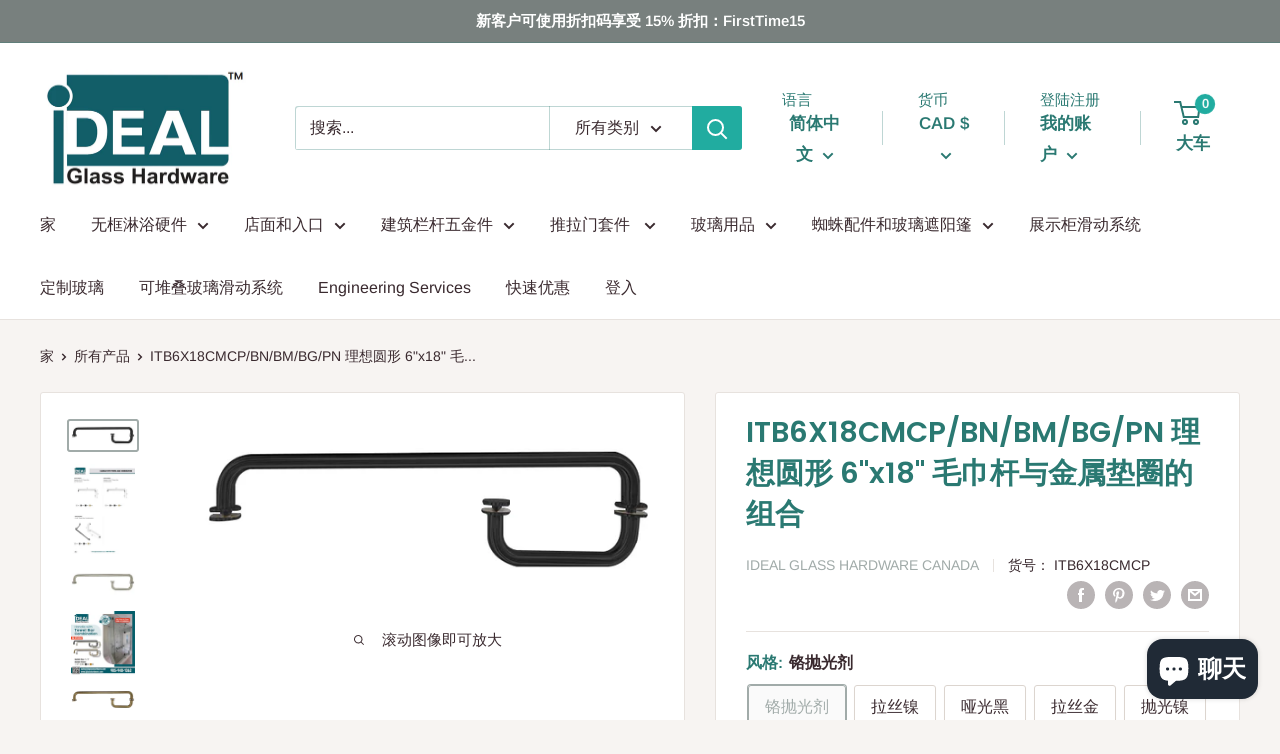

--- FILE ---
content_type: text/html; charset=utf-8
request_url: https://iglasshardware.com/zh/products/itb6x18cmbm-black-6x18-towel-bar-combination-with-metal-washe
body_size: 85668
content:
<!doctype html>

<html class="no-js" lang="zh-CN">
  <head>
  <!-- Google tag (gtag.js) -->
<script async src="https://www.googletagmanager.com/gtag/js?id=G-R2KLDF738M"></script>
<script>
  window.dataLayer = window.dataLayer || [];
  function gtag(){dataLayer.push(arguments);}
  gtag('js', new Date());

  gtag('config', 'G-R2KLDF738M');
</script>
<script>
  const dfLayerOptions = {
    installationId: '5a6ff32e-350a-4d7b-a9c1-6adf619d94d8',
    zone: 'us1'
  };

  

  (function (l, a, y, e, r, s) {
    r = l.createElement(a); r.onload = e; r.async = 1; r.src = y;
    s = l.getElementsByTagName(a)[0]; s.parentNode.insertBefore(r, s);
  })(document, 'script', 'https://cdn.doofinder.com/livelayer/1/js/loader.min.js', function () {
    doofinderLoader.load(dfLayerOptions);
  });
</script>
    <meta charset="utf-8">
    <meta name="viewport" content="width=device-width, initial-scale=1.0, height=device-height, minimum-scale=1.0, maximum-scale=5.0">
    <meta name="theme-color" content="#a1aba9"><title>ITB6X18CMCP/BN/BM/BG/PN 理想圆形 6&quot;x18&quot; 毛巾杆与金属垫圈的组合
</title><meta name="description" content="ITB6X18CMBM 黑色 6 英寸（152 毫米）x 18 英寸（457 毫米）毛巾杆与金属垫圈组合 带垫圈，防止玻璃损坏 完美的操作设计 矩形和圆管的独家设计组合 时尚的结构 用于淋浴玻璃门、室内门等 毛巾杆外侧和手柄内侧需要开孔 - 直径为 1/2 英寸（12 毫米）实心黄铜 可用表面处理：铬/拉丝镍/黑色和拉丝金色 定制表面处理 - 棕色，油擦青铜（可根据要求提供） 6 英寸拉手和 18&quot; 毛巾杆组合 IBM6X18CH/BN/MBL/SB"><link rel="canonical" href="https://iglasshardware.com/zh/products/itb6x18cmbm-black-6x18-towel-bar-combination-with-metal-washe"><link rel="preload" as="style" href="//iglasshardware.com/cdn/shop/t/2/assets/theme.css?v=48103481678461497091619534259">
    <link rel="preload" as="script" href="//iglasshardware.com/cdn/shop/t/2/assets/theme.min.js?v=164977014983380440891642697662">
    <link rel="preconnect" href="https://cdn.shopify.com">
    <link rel="preconnect" href="https://fonts.shopifycdn.com">
    <link rel="dns-prefetch" href="https://productreviews.shopifycdn.com">
    <link rel="dns-prefetch" href="https://ajax.googleapis.com">
    <link rel="dns-prefetch" href="https://maps.googleapis.com">
    <link rel="dns-prefetch" href="https://maps.gstatic.com">

    <meta property="og:type" content="product">
  <meta property="og:title" content="ITB6X18CMCP/BN/BM/BG/PN 理想圆形 6&quot;x18&quot; 毛巾杆与金属垫圈的组合"><meta property="og:image" content="http://iglasshardware.com/cdn/shop/products/ITB6X18CMBM.jpg?v=1660853158">
    <meta property="og:image:secure_url" content="https://iglasshardware.com/cdn/shop/products/ITB6X18CMBM.jpg?v=1660853158">
    <meta property="og:image:width" content="600">
    <meta property="og:image:height" content="234"><meta property="product:price:amount" content="69.80">
  <meta property="product:price:currency" content="CAD"><meta property="og:description" content="ITB6X18CMBM 黑色 6 英寸（152 毫米）x 18 英寸（457 毫米）毛巾杆与金属垫圈组合 带垫圈，防止玻璃损坏 完美的操作设计 矩形和圆管的独家设计组合 时尚的结构 用于淋浴玻璃门、室内门等 毛巾杆外侧和手柄内侧需要开孔 - 直径为 1/2 英寸（12 毫米）实心黄铜 可用表面处理：铬/拉丝镍/黑色和拉丝金色 定制表面处理 - 棕色，油擦青铜（可根据要求提供） 6 英寸拉手和 18&quot; 毛巾杆组合 IBM6X18CH/BN/MBL/SB"><meta property="og:url" content="https://iglasshardware.com/zh/products/itb6x18cmbm-black-6x18-towel-bar-combination-with-metal-washe">
<meta property="og:site_name" content="Ideal Glass Hardware Canada "><meta name="twitter:card" content="summary"><meta name="twitter:title" content="ITB6X18CMCP/BN/BM/BG/PN 理想圆形 6&quot;x18&quot; 毛巾杆与金属垫圈的组合">
  <meta name="twitter:description" content="ITB6X18CMCP/BN/BM/BG/PN 理想的6 英寸（152 毫米）x 18 英寸（457 毫米）毛巾杆与金属垫圈的组合


带垫圈以防止玻璃损坏

完美的操控设计

矩形管与圆管的独家设计组合

时尚的结构

用于淋浴玻璃门、室内门等

毛巾杆在外侧，手柄在内侧

需要开孔- 1/2 英寸（12 毫米）直径

不生锈

实心黄铜

可选表面处理：铬/拉丝镍/黑色和拉丝金

定制饰面 - 棕色、油面青铜色（可根据要求提供）



 ITB6X18CMCP/BN/BM/BG 圆形 6&quot;x18&quot; 毛巾杆与金属垫圈的组合提供可靠的强度和安全性，金属垫圈可持久使用。使用随附的所有必要硬件和塑料垫圈轻松安装，以避免玻璃与金属接触。">
  <meta name="twitter:image" content="https://iglasshardware.com/cdn/shop/products/ITB6X18CMBM_600x600_crop_center.jpg?v=1660853158">
    <link rel="preload" href="//iglasshardware.com/cdn/fonts/poppins/poppins_n6.aa29d4918bc243723d56b59572e18228ed0786f6.woff2" as="font" type="font/woff2" crossorigin>
<link rel="preload" href="//iglasshardware.com/cdn/fonts/arimo/arimo_n4.a7efb558ca22d2002248bbe6f302a98edee38e35.woff2" as="font" type="font/woff2" crossorigin>

<style>
  @font-face {
  font-family: Poppins;
  font-weight: 600;
  font-style: normal;
  font-display: swap;
  src: url("//iglasshardware.com/cdn/fonts/poppins/poppins_n6.aa29d4918bc243723d56b59572e18228ed0786f6.woff2") format("woff2"),
       url("//iglasshardware.com/cdn/fonts/poppins/poppins_n6.5f815d845fe073750885d5b7e619ee00e8111208.woff") format("woff");
}

  @font-face {
  font-family: Arimo;
  font-weight: 400;
  font-style: normal;
  font-display: swap;
  src: url("//iglasshardware.com/cdn/fonts/arimo/arimo_n4.a7efb558ca22d2002248bbe6f302a98edee38e35.woff2") format("woff2"),
       url("//iglasshardware.com/cdn/fonts/arimo/arimo_n4.0da809f7d1d5ede2a73be7094ac00741efdb6387.woff") format("woff");
}

@font-face {
  font-family: Arimo;
  font-weight: 600;
  font-style: normal;
  font-display: swap;
  src: url("//iglasshardware.com/cdn/fonts/arimo/arimo_n6.9c18b0befd86597f319b7d7f925727d04c262b32.woff2") format("woff2"),
       url("//iglasshardware.com/cdn/fonts/arimo/arimo_n6.422bf6679b81a8bfb1b25d19299a53688390c2b9.woff") format("woff");
}

@font-face {
  font-family: Poppins;
  font-weight: 600;
  font-style: italic;
  font-display: swap;
  src: url("//iglasshardware.com/cdn/fonts/poppins/poppins_i6.bb8044d6203f492888d626dafda3c2999253e8e9.woff2") format("woff2"),
       url("//iglasshardware.com/cdn/fonts/poppins/poppins_i6.e233dec1a61b1e7dead9f920159eda42280a02c3.woff") format("woff");
}


  @font-face {
  font-family: Arimo;
  font-weight: 700;
  font-style: normal;
  font-display: swap;
  src: url("//iglasshardware.com/cdn/fonts/arimo/arimo_n7.1d2d0638e6a1228d86beb0e10006e3280ccb2d04.woff2") format("woff2"),
       url("//iglasshardware.com/cdn/fonts/arimo/arimo_n7.f4b9139e8eac4a17b38b8707044c20f54c3be479.woff") format("woff");
}

  @font-face {
  font-family: Arimo;
  font-weight: 400;
  font-style: italic;
  font-display: swap;
  src: url("//iglasshardware.com/cdn/fonts/arimo/arimo_i4.438ddb21a1b98c7230698d70dc1a21df235701b2.woff2") format("woff2"),
       url("//iglasshardware.com/cdn/fonts/arimo/arimo_i4.0e1908a0dc1ec32fabb5a03a0c9ee2083f82e3d7.woff") format("woff");
}

  @font-face {
  font-family: Arimo;
  font-weight: 700;
  font-style: italic;
  font-display: swap;
  src: url("//iglasshardware.com/cdn/fonts/arimo/arimo_i7.b9f09537c29041ec8d51f8cdb7c9b8e4f1f82cb1.woff2") format("woff2"),
       url("//iglasshardware.com/cdn/fonts/arimo/arimo_i7.ec659fc855f754fd0b1bd052e606bba1058f73da.woff") format("woff");
}


  :root {
    --default-text-font-size : 15px;
    --base-text-font-size    : 16px;
    --heading-font-family    : Poppins, sans-serif;
    --heading-font-weight    : 600;
    --heading-font-style     : normal;
    --text-font-family       : Arimo, sans-serif;
    --text-font-weight       : 400;
    --text-font-style        : normal;
    --text-font-bolder-weight: 600;
    --text-link-decoration   : underline;

    --text-color               : #3a2a2f;
    --text-color-rgb           : 58, 42, 47;
    --heading-color            : #2a7972;
    --border-color             : #e7e2de;
    --border-color-rgb         : 231, 226, 222;
    --form-border-color        : #dcd5cf;
    --accent-color             : #a1aba9;
    --accent-color-rgb         : 161, 171, 169;
    --link-color               : #21aca0;
    --link-color-hover         : #156c64;
    --background               : #f7f4f2;
    --secondary-background     : #ffffff;
    --secondary-background-rgb : 255, 255, 255;
    --accent-background        : rgba(161, 171, 169, 0.08);

    --input-background: #ffffff;

    --error-color       : #f71b1b;
    --error-background  : rgba(247, 27, 27, 0.07);
    --success-color     : #48b448;
    --success-background: rgba(72, 180, 72, 0.11);

    --primary-button-background      : #21aca0;
    --primary-button-background-rgb  : 33, 172, 160;
    --primary-button-text-color      : #2a7972;
    --secondary-button-background    : #a1aba9;
    --secondary-button-background-rgb: 161, 171, 169;
    --secondary-button-text-color    : #ffffff;

    --header-background      : #ffffff;
    --header-text-color      : #2a7972;
    --header-light-text-color: #2a7972;
    --header-border-color    : rgba(42, 121, 114, 0.3);
    --header-accent-color    : #21aca0;

    --footer-background-color:    #f7f4f2;
    --footer-heading-text-color:  #3a2a2f;
    --footer-body-text-color:     #3a2a2f;
    --footer-body-text-color-rgb: 58, 42, 47;
    --footer-accent-color:        #4d6661;
    --footer-accent-color-rgb:    77, 102, 97;
    --footer-border:              1px solid var(--border-color);
    
    --flickity-arrow-color: #bcaea3;--product-on-sale-accent           : #3a2a2f;
    --product-on-sale-accent-rgb       : 58, 42, 47;
    --product-on-sale-color            : #ffffff;
    --product-in-stock-color           : #2a8078;
    --product-low-stock-color          : #ee0000;
    --product-sold-out-color           : #d1d1d4;
    --product-custom-label-1-background: #4d6661;
    --product-custom-label-1-color     : #ffffff;
    --product-custom-label-2-background: #56d7c6;
    --product-custom-label-2-color     : #ffffff;
    --product-review-star-color        : #ffb647;

    --mobile-container-gutter : 20px;
    --desktop-container-gutter: 40px;

    /* Shopify related variables */
    --payment-terms-background-color: #f7f4f2;
  }
</style>

<script>
  // IE11 does not have support for CSS variables, so we have to polyfill them
  if (!(((window || {}).CSS || {}).supports && window.CSS.supports('(--a: 0)'))) {
    const script = document.createElement('script');
    script.type = 'text/javascript';
    script.src = 'https://cdn.jsdelivr.net/npm/css-vars-ponyfill@2';
    script.onload = function() {
      cssVars({});
    };

    document.getElementsByTagName('head')[0].appendChild(script);
  }
</script>


    <script>window.performance && window.performance.mark && window.performance.mark('shopify.content_for_header.start');</script><meta name="google-site-verification" content="JZFl9ZW50LltF_I54_0ns6d-yBP3bqrOYimmRVivzVg">
<meta name="facebook-domain-verification" content="wxj3ptxfltd6324w2tvuyz3pm4fby0">
<meta id="shopify-digital-wallet" name="shopify-digital-wallet" content="/54124314784/digital_wallets/dialog">
<meta name="shopify-checkout-api-token" content="6f422763db587ffcddacf7537e493740">
<link rel="alternate" hreflang="x-default" href="https://iglasshardware.com/products/itb6x18cmbm-black-6x18-towel-bar-combination-with-metal-washe">
<link rel="alternate" hreflang="en" href="https://iglasshardware.com/products/itb6x18cmbm-black-6x18-towel-bar-combination-with-metal-washe">
<link rel="alternate" hreflang="fr" href="https://iglasshardware.com/fr/products/itb6x18cmbm-black-6x18-towel-bar-combination-with-metal-washe">
<link rel="alternate" hreflang="zh-Hans" href="https://iglasshardware.com/zh/products/itb6x18cmbm-black-6x18-towel-bar-combination-with-metal-washe">
<link rel="alternate" hreflang="es" href="https://iglasshardware.com/es/products/itb6x18cmbm-black-6x18-towel-bar-combination-with-metal-washe">
<link rel="alternate" hreflang="zh-Hans-CN" href="https://iglasshardware.com/zh-cn/products/itb6x18cmbm-black-6x18-towel-bar-combination-with-metal-washe">
<link rel="alternate" hreflang="en-GB" href="https://iglasshardware.com/en-gb/products/itb6x18cmbm-black-6x18-towel-bar-combination-with-metal-washe">
<link rel="alternate" hreflang="es-GB" href="https://iglasshardware.com/es-gb/products/itb6x18cmbm-black-6x18-towel-bar-combination-with-metal-washe">
<link rel="alternate" hreflang="fr-GB" href="https://iglasshardware.com/fr-gb/products/itb6x18cmbm-black-6x18-towel-bar-combination-with-metal-washe">
<link rel="alternate" hreflang="zh-Hans-GB" href="https://iglasshardware.com/zh-gb/products/itb6x18cmbm-black-6x18-towel-bar-combination-with-metal-washe">
<link rel="alternate" hreflang="zh-Hans-AC" href="https://iglasshardware.com/zh/products/itb6x18cmbm-black-6x18-towel-bar-combination-with-metal-washe">
<link rel="alternate" hreflang="zh-Hans-AD" href="https://iglasshardware.com/zh/products/itb6x18cmbm-black-6x18-towel-bar-combination-with-metal-washe">
<link rel="alternate" hreflang="zh-Hans-AE" href="https://iglasshardware.com/zh/products/itb6x18cmbm-black-6x18-towel-bar-combination-with-metal-washe">
<link rel="alternate" hreflang="zh-Hans-AF" href="https://iglasshardware.com/zh/products/itb6x18cmbm-black-6x18-towel-bar-combination-with-metal-washe">
<link rel="alternate" hreflang="zh-Hans-AG" href="https://iglasshardware.com/zh/products/itb6x18cmbm-black-6x18-towel-bar-combination-with-metal-washe">
<link rel="alternate" hreflang="zh-Hans-AI" href="https://iglasshardware.com/zh/products/itb6x18cmbm-black-6x18-towel-bar-combination-with-metal-washe">
<link rel="alternate" hreflang="zh-Hans-AL" href="https://iglasshardware.com/zh/products/itb6x18cmbm-black-6x18-towel-bar-combination-with-metal-washe">
<link rel="alternate" hreflang="zh-Hans-AM" href="https://iglasshardware.com/zh/products/itb6x18cmbm-black-6x18-towel-bar-combination-with-metal-washe">
<link rel="alternate" hreflang="zh-Hans-AO" href="https://iglasshardware.com/zh/products/itb6x18cmbm-black-6x18-towel-bar-combination-with-metal-washe">
<link rel="alternate" hreflang="zh-Hans-AR" href="https://iglasshardware.com/zh/products/itb6x18cmbm-black-6x18-towel-bar-combination-with-metal-washe">
<link rel="alternate" hreflang="zh-Hans-AT" href="https://iglasshardware.com/zh/products/itb6x18cmbm-black-6x18-towel-bar-combination-with-metal-washe">
<link rel="alternate" hreflang="zh-Hans-AU" href="https://iglasshardware.com/zh/products/itb6x18cmbm-black-6x18-towel-bar-combination-with-metal-washe">
<link rel="alternate" hreflang="zh-Hans-AW" href="https://iglasshardware.com/zh/products/itb6x18cmbm-black-6x18-towel-bar-combination-with-metal-washe">
<link rel="alternate" hreflang="zh-Hans-AX" href="https://iglasshardware.com/zh/products/itb6x18cmbm-black-6x18-towel-bar-combination-with-metal-washe">
<link rel="alternate" hreflang="zh-Hans-AZ" href="https://iglasshardware.com/zh/products/itb6x18cmbm-black-6x18-towel-bar-combination-with-metal-washe">
<link rel="alternate" hreflang="zh-Hans-BA" href="https://iglasshardware.com/zh/products/itb6x18cmbm-black-6x18-towel-bar-combination-with-metal-washe">
<link rel="alternate" hreflang="zh-Hans-BB" href="https://iglasshardware.com/zh/products/itb6x18cmbm-black-6x18-towel-bar-combination-with-metal-washe">
<link rel="alternate" hreflang="zh-Hans-BD" href="https://iglasshardware.com/zh/products/itb6x18cmbm-black-6x18-towel-bar-combination-with-metal-washe">
<link rel="alternate" hreflang="zh-Hans-BE" href="https://iglasshardware.com/zh/products/itb6x18cmbm-black-6x18-towel-bar-combination-with-metal-washe">
<link rel="alternate" hreflang="zh-Hans-BF" href="https://iglasshardware.com/zh/products/itb6x18cmbm-black-6x18-towel-bar-combination-with-metal-washe">
<link rel="alternate" hreflang="zh-Hans-BG" href="https://iglasshardware.com/zh/products/itb6x18cmbm-black-6x18-towel-bar-combination-with-metal-washe">
<link rel="alternate" hreflang="zh-Hans-BH" href="https://iglasshardware.com/zh/products/itb6x18cmbm-black-6x18-towel-bar-combination-with-metal-washe">
<link rel="alternate" hreflang="zh-Hans-BI" href="https://iglasshardware.com/zh/products/itb6x18cmbm-black-6x18-towel-bar-combination-with-metal-washe">
<link rel="alternate" hreflang="zh-Hans-BJ" href="https://iglasshardware.com/zh/products/itb6x18cmbm-black-6x18-towel-bar-combination-with-metal-washe">
<link rel="alternate" hreflang="zh-Hans-BL" href="https://iglasshardware.com/zh/products/itb6x18cmbm-black-6x18-towel-bar-combination-with-metal-washe">
<link rel="alternate" hreflang="zh-Hans-BM" href="https://iglasshardware.com/zh/products/itb6x18cmbm-black-6x18-towel-bar-combination-with-metal-washe">
<link rel="alternate" hreflang="zh-Hans-BN" href="https://iglasshardware.com/zh/products/itb6x18cmbm-black-6x18-towel-bar-combination-with-metal-washe">
<link rel="alternate" hreflang="zh-Hans-BO" href="https://iglasshardware.com/zh/products/itb6x18cmbm-black-6x18-towel-bar-combination-with-metal-washe">
<link rel="alternate" hreflang="zh-Hans-BQ" href="https://iglasshardware.com/zh/products/itb6x18cmbm-black-6x18-towel-bar-combination-with-metal-washe">
<link rel="alternate" hreflang="zh-Hans-BR" href="https://iglasshardware.com/zh/products/itb6x18cmbm-black-6x18-towel-bar-combination-with-metal-washe">
<link rel="alternate" hreflang="zh-Hans-BS" href="https://iglasshardware.com/zh/products/itb6x18cmbm-black-6x18-towel-bar-combination-with-metal-washe">
<link rel="alternate" hreflang="zh-Hans-BT" href="https://iglasshardware.com/zh/products/itb6x18cmbm-black-6x18-towel-bar-combination-with-metal-washe">
<link rel="alternate" hreflang="zh-Hans-BW" href="https://iglasshardware.com/zh/products/itb6x18cmbm-black-6x18-towel-bar-combination-with-metal-washe">
<link rel="alternate" hreflang="zh-Hans-BY" href="https://iglasshardware.com/zh/products/itb6x18cmbm-black-6x18-towel-bar-combination-with-metal-washe">
<link rel="alternate" hreflang="zh-Hans-BZ" href="https://iglasshardware.com/zh/products/itb6x18cmbm-black-6x18-towel-bar-combination-with-metal-washe">
<link rel="alternate" hreflang="zh-Hans-CA" href="https://iglasshardware.com/zh/products/itb6x18cmbm-black-6x18-towel-bar-combination-with-metal-washe">
<link rel="alternate" hreflang="zh-Hans-CC" href="https://iglasshardware.com/zh/products/itb6x18cmbm-black-6x18-towel-bar-combination-with-metal-washe">
<link rel="alternate" hreflang="zh-Hans-CD" href="https://iglasshardware.com/zh/products/itb6x18cmbm-black-6x18-towel-bar-combination-with-metal-washe">
<link rel="alternate" hreflang="zh-Hans-CF" href="https://iglasshardware.com/zh/products/itb6x18cmbm-black-6x18-towel-bar-combination-with-metal-washe">
<link rel="alternate" hreflang="zh-Hans-CG" href="https://iglasshardware.com/zh/products/itb6x18cmbm-black-6x18-towel-bar-combination-with-metal-washe">
<link rel="alternate" hreflang="zh-Hans-CH" href="https://iglasshardware.com/zh/products/itb6x18cmbm-black-6x18-towel-bar-combination-with-metal-washe">
<link rel="alternate" hreflang="zh-Hans-CI" href="https://iglasshardware.com/zh/products/itb6x18cmbm-black-6x18-towel-bar-combination-with-metal-washe">
<link rel="alternate" hreflang="zh-Hans-CK" href="https://iglasshardware.com/zh/products/itb6x18cmbm-black-6x18-towel-bar-combination-with-metal-washe">
<link rel="alternate" hreflang="zh-Hans-CL" href="https://iglasshardware.com/zh/products/itb6x18cmbm-black-6x18-towel-bar-combination-with-metal-washe">
<link rel="alternate" hreflang="zh-Hans-CM" href="https://iglasshardware.com/zh/products/itb6x18cmbm-black-6x18-towel-bar-combination-with-metal-washe">
<link rel="alternate" hreflang="zh-Hans-CO" href="https://iglasshardware.com/zh/products/itb6x18cmbm-black-6x18-towel-bar-combination-with-metal-washe">
<link rel="alternate" hreflang="zh-Hans-CR" href="https://iglasshardware.com/zh/products/itb6x18cmbm-black-6x18-towel-bar-combination-with-metal-washe">
<link rel="alternate" hreflang="zh-Hans-CV" href="https://iglasshardware.com/zh/products/itb6x18cmbm-black-6x18-towel-bar-combination-with-metal-washe">
<link rel="alternate" hreflang="zh-Hans-CW" href="https://iglasshardware.com/zh/products/itb6x18cmbm-black-6x18-towel-bar-combination-with-metal-washe">
<link rel="alternate" hreflang="zh-Hans-CX" href="https://iglasshardware.com/zh/products/itb6x18cmbm-black-6x18-towel-bar-combination-with-metal-washe">
<link rel="alternate" hreflang="zh-Hans-CY" href="https://iglasshardware.com/zh/products/itb6x18cmbm-black-6x18-towel-bar-combination-with-metal-washe">
<link rel="alternate" hreflang="zh-Hans-CZ" href="https://iglasshardware.com/zh/products/itb6x18cmbm-black-6x18-towel-bar-combination-with-metal-washe">
<link rel="alternate" hreflang="zh-Hans-DE" href="https://iglasshardware.com/zh/products/itb6x18cmbm-black-6x18-towel-bar-combination-with-metal-washe">
<link rel="alternate" hreflang="zh-Hans-DJ" href="https://iglasshardware.com/zh/products/itb6x18cmbm-black-6x18-towel-bar-combination-with-metal-washe">
<link rel="alternate" hreflang="zh-Hans-DK" href="https://iglasshardware.com/zh/products/itb6x18cmbm-black-6x18-towel-bar-combination-with-metal-washe">
<link rel="alternate" hreflang="zh-Hans-DM" href="https://iglasshardware.com/zh/products/itb6x18cmbm-black-6x18-towel-bar-combination-with-metal-washe">
<link rel="alternate" hreflang="zh-Hans-DO" href="https://iglasshardware.com/zh/products/itb6x18cmbm-black-6x18-towel-bar-combination-with-metal-washe">
<link rel="alternate" hreflang="zh-Hans-DZ" href="https://iglasshardware.com/zh/products/itb6x18cmbm-black-6x18-towel-bar-combination-with-metal-washe">
<link rel="alternate" hreflang="zh-Hans-EC" href="https://iglasshardware.com/zh/products/itb6x18cmbm-black-6x18-towel-bar-combination-with-metal-washe">
<link rel="alternate" hreflang="zh-Hans-EE" href="https://iglasshardware.com/zh/products/itb6x18cmbm-black-6x18-towel-bar-combination-with-metal-washe">
<link rel="alternate" hreflang="zh-Hans-EG" href="https://iglasshardware.com/zh/products/itb6x18cmbm-black-6x18-towel-bar-combination-with-metal-washe">
<link rel="alternate" hreflang="zh-Hans-EH" href="https://iglasshardware.com/zh/products/itb6x18cmbm-black-6x18-towel-bar-combination-with-metal-washe">
<link rel="alternate" hreflang="zh-Hans-ER" href="https://iglasshardware.com/zh/products/itb6x18cmbm-black-6x18-towel-bar-combination-with-metal-washe">
<link rel="alternate" hreflang="zh-Hans-ES" href="https://iglasshardware.com/zh/products/itb6x18cmbm-black-6x18-towel-bar-combination-with-metal-washe">
<link rel="alternate" hreflang="zh-Hans-ET" href="https://iglasshardware.com/zh/products/itb6x18cmbm-black-6x18-towel-bar-combination-with-metal-washe">
<link rel="alternate" hreflang="zh-Hans-FI" href="https://iglasshardware.com/zh/products/itb6x18cmbm-black-6x18-towel-bar-combination-with-metal-washe">
<link rel="alternate" hreflang="zh-Hans-FJ" href="https://iglasshardware.com/zh/products/itb6x18cmbm-black-6x18-towel-bar-combination-with-metal-washe">
<link rel="alternate" hreflang="zh-Hans-FK" href="https://iglasshardware.com/zh/products/itb6x18cmbm-black-6x18-towel-bar-combination-with-metal-washe">
<link rel="alternate" hreflang="zh-Hans-FO" href="https://iglasshardware.com/zh/products/itb6x18cmbm-black-6x18-towel-bar-combination-with-metal-washe">
<link rel="alternate" hreflang="zh-Hans-FR" href="https://iglasshardware.com/zh/products/itb6x18cmbm-black-6x18-towel-bar-combination-with-metal-washe">
<link rel="alternate" hreflang="zh-Hans-GA" href="https://iglasshardware.com/zh/products/itb6x18cmbm-black-6x18-towel-bar-combination-with-metal-washe">
<link rel="alternate" hreflang="zh-Hans-GD" href="https://iglasshardware.com/zh/products/itb6x18cmbm-black-6x18-towel-bar-combination-with-metal-washe">
<link rel="alternate" hreflang="zh-Hans-GE" href="https://iglasshardware.com/zh/products/itb6x18cmbm-black-6x18-towel-bar-combination-with-metal-washe">
<link rel="alternate" hreflang="zh-Hans-GF" href="https://iglasshardware.com/zh/products/itb6x18cmbm-black-6x18-towel-bar-combination-with-metal-washe">
<link rel="alternate" hreflang="zh-Hans-GG" href="https://iglasshardware.com/zh/products/itb6x18cmbm-black-6x18-towel-bar-combination-with-metal-washe">
<link rel="alternate" hreflang="zh-Hans-GH" href="https://iglasshardware.com/zh/products/itb6x18cmbm-black-6x18-towel-bar-combination-with-metal-washe">
<link rel="alternate" hreflang="zh-Hans-GI" href="https://iglasshardware.com/zh/products/itb6x18cmbm-black-6x18-towel-bar-combination-with-metal-washe">
<link rel="alternate" hreflang="zh-Hans-GL" href="https://iglasshardware.com/zh/products/itb6x18cmbm-black-6x18-towel-bar-combination-with-metal-washe">
<link rel="alternate" hreflang="zh-Hans-GM" href="https://iglasshardware.com/zh/products/itb6x18cmbm-black-6x18-towel-bar-combination-with-metal-washe">
<link rel="alternate" hreflang="zh-Hans-GN" href="https://iglasshardware.com/zh/products/itb6x18cmbm-black-6x18-towel-bar-combination-with-metal-washe">
<link rel="alternate" hreflang="zh-Hans-GP" href="https://iglasshardware.com/zh/products/itb6x18cmbm-black-6x18-towel-bar-combination-with-metal-washe">
<link rel="alternate" hreflang="zh-Hans-GQ" href="https://iglasshardware.com/zh/products/itb6x18cmbm-black-6x18-towel-bar-combination-with-metal-washe">
<link rel="alternate" hreflang="zh-Hans-GR" href="https://iglasshardware.com/zh/products/itb6x18cmbm-black-6x18-towel-bar-combination-with-metal-washe">
<link rel="alternate" hreflang="zh-Hans-GS" href="https://iglasshardware.com/zh/products/itb6x18cmbm-black-6x18-towel-bar-combination-with-metal-washe">
<link rel="alternate" hreflang="zh-Hans-GT" href="https://iglasshardware.com/zh/products/itb6x18cmbm-black-6x18-towel-bar-combination-with-metal-washe">
<link rel="alternate" hreflang="zh-Hans-GW" href="https://iglasshardware.com/zh/products/itb6x18cmbm-black-6x18-towel-bar-combination-with-metal-washe">
<link rel="alternate" hreflang="zh-Hans-GY" href="https://iglasshardware.com/zh/products/itb6x18cmbm-black-6x18-towel-bar-combination-with-metal-washe">
<link rel="alternate" hreflang="zh-Hans-HK" href="https://iglasshardware.com/zh/products/itb6x18cmbm-black-6x18-towel-bar-combination-with-metal-washe">
<link rel="alternate" hreflang="zh-Hans-HN" href="https://iglasshardware.com/zh/products/itb6x18cmbm-black-6x18-towel-bar-combination-with-metal-washe">
<link rel="alternate" hreflang="zh-Hans-HR" href="https://iglasshardware.com/zh/products/itb6x18cmbm-black-6x18-towel-bar-combination-with-metal-washe">
<link rel="alternate" hreflang="zh-Hans-HT" href="https://iglasshardware.com/zh/products/itb6x18cmbm-black-6x18-towel-bar-combination-with-metal-washe">
<link rel="alternate" hreflang="zh-Hans-HU" href="https://iglasshardware.com/zh/products/itb6x18cmbm-black-6x18-towel-bar-combination-with-metal-washe">
<link rel="alternate" hreflang="zh-Hans-ID" href="https://iglasshardware.com/zh/products/itb6x18cmbm-black-6x18-towel-bar-combination-with-metal-washe">
<link rel="alternate" hreflang="zh-Hans-IE" href="https://iglasshardware.com/zh/products/itb6x18cmbm-black-6x18-towel-bar-combination-with-metal-washe">
<link rel="alternate" hreflang="zh-Hans-IL" href="https://iglasshardware.com/zh/products/itb6x18cmbm-black-6x18-towel-bar-combination-with-metal-washe">
<link rel="alternate" hreflang="zh-Hans-IM" href="https://iglasshardware.com/zh/products/itb6x18cmbm-black-6x18-towel-bar-combination-with-metal-washe">
<link rel="alternate" hreflang="zh-Hans-IN" href="https://iglasshardware.com/zh/products/itb6x18cmbm-black-6x18-towel-bar-combination-with-metal-washe">
<link rel="alternate" hreflang="zh-Hans-IO" href="https://iglasshardware.com/zh/products/itb6x18cmbm-black-6x18-towel-bar-combination-with-metal-washe">
<link rel="alternate" hreflang="zh-Hans-IQ" href="https://iglasshardware.com/zh/products/itb6x18cmbm-black-6x18-towel-bar-combination-with-metal-washe">
<link rel="alternate" hreflang="zh-Hans-IS" href="https://iglasshardware.com/zh/products/itb6x18cmbm-black-6x18-towel-bar-combination-with-metal-washe">
<link rel="alternate" hreflang="zh-Hans-IT" href="https://iglasshardware.com/zh/products/itb6x18cmbm-black-6x18-towel-bar-combination-with-metal-washe">
<link rel="alternate" hreflang="zh-Hans-JE" href="https://iglasshardware.com/zh/products/itb6x18cmbm-black-6x18-towel-bar-combination-with-metal-washe">
<link rel="alternate" hreflang="zh-Hans-JM" href="https://iglasshardware.com/zh/products/itb6x18cmbm-black-6x18-towel-bar-combination-with-metal-washe">
<link rel="alternate" hreflang="zh-Hans-JO" href="https://iglasshardware.com/zh/products/itb6x18cmbm-black-6x18-towel-bar-combination-with-metal-washe">
<link rel="alternate" hreflang="zh-Hans-JP" href="https://iglasshardware.com/zh/products/itb6x18cmbm-black-6x18-towel-bar-combination-with-metal-washe">
<link rel="alternate" hreflang="zh-Hans-KE" href="https://iglasshardware.com/zh/products/itb6x18cmbm-black-6x18-towel-bar-combination-with-metal-washe">
<link rel="alternate" hreflang="zh-Hans-KG" href="https://iglasshardware.com/zh/products/itb6x18cmbm-black-6x18-towel-bar-combination-with-metal-washe">
<link rel="alternate" hreflang="zh-Hans-KH" href="https://iglasshardware.com/zh/products/itb6x18cmbm-black-6x18-towel-bar-combination-with-metal-washe">
<link rel="alternate" hreflang="zh-Hans-KI" href="https://iglasshardware.com/zh/products/itb6x18cmbm-black-6x18-towel-bar-combination-with-metal-washe">
<link rel="alternate" hreflang="zh-Hans-KM" href="https://iglasshardware.com/zh/products/itb6x18cmbm-black-6x18-towel-bar-combination-with-metal-washe">
<link rel="alternate" hreflang="zh-Hans-KN" href="https://iglasshardware.com/zh/products/itb6x18cmbm-black-6x18-towel-bar-combination-with-metal-washe">
<link rel="alternate" hreflang="zh-Hans-KR" href="https://iglasshardware.com/zh/products/itb6x18cmbm-black-6x18-towel-bar-combination-with-metal-washe">
<link rel="alternate" hreflang="zh-Hans-KW" href="https://iglasshardware.com/zh/products/itb6x18cmbm-black-6x18-towel-bar-combination-with-metal-washe">
<link rel="alternate" hreflang="zh-Hans-KY" href="https://iglasshardware.com/zh/products/itb6x18cmbm-black-6x18-towel-bar-combination-with-metal-washe">
<link rel="alternate" hreflang="zh-Hans-KZ" href="https://iglasshardware.com/zh/products/itb6x18cmbm-black-6x18-towel-bar-combination-with-metal-washe">
<link rel="alternate" hreflang="zh-Hans-LA" href="https://iglasshardware.com/zh/products/itb6x18cmbm-black-6x18-towel-bar-combination-with-metal-washe">
<link rel="alternate" hreflang="zh-Hans-LB" href="https://iglasshardware.com/zh/products/itb6x18cmbm-black-6x18-towel-bar-combination-with-metal-washe">
<link rel="alternate" hreflang="zh-Hans-LC" href="https://iglasshardware.com/zh/products/itb6x18cmbm-black-6x18-towel-bar-combination-with-metal-washe">
<link rel="alternate" hreflang="zh-Hans-LI" href="https://iglasshardware.com/zh/products/itb6x18cmbm-black-6x18-towel-bar-combination-with-metal-washe">
<link rel="alternate" hreflang="zh-Hans-LK" href="https://iglasshardware.com/zh/products/itb6x18cmbm-black-6x18-towel-bar-combination-with-metal-washe">
<link rel="alternate" hreflang="zh-Hans-LR" href="https://iglasshardware.com/zh/products/itb6x18cmbm-black-6x18-towel-bar-combination-with-metal-washe">
<link rel="alternate" hreflang="zh-Hans-LS" href="https://iglasshardware.com/zh/products/itb6x18cmbm-black-6x18-towel-bar-combination-with-metal-washe">
<link rel="alternate" hreflang="zh-Hans-LT" href="https://iglasshardware.com/zh/products/itb6x18cmbm-black-6x18-towel-bar-combination-with-metal-washe">
<link rel="alternate" hreflang="zh-Hans-LU" href="https://iglasshardware.com/zh/products/itb6x18cmbm-black-6x18-towel-bar-combination-with-metal-washe">
<link rel="alternate" hreflang="zh-Hans-LV" href="https://iglasshardware.com/zh/products/itb6x18cmbm-black-6x18-towel-bar-combination-with-metal-washe">
<link rel="alternate" hreflang="zh-Hans-LY" href="https://iglasshardware.com/zh/products/itb6x18cmbm-black-6x18-towel-bar-combination-with-metal-washe">
<link rel="alternate" hreflang="zh-Hans-MA" href="https://iglasshardware.com/zh/products/itb6x18cmbm-black-6x18-towel-bar-combination-with-metal-washe">
<link rel="alternate" hreflang="zh-Hans-MC" href="https://iglasshardware.com/zh/products/itb6x18cmbm-black-6x18-towel-bar-combination-with-metal-washe">
<link rel="alternate" hreflang="zh-Hans-MD" href="https://iglasshardware.com/zh/products/itb6x18cmbm-black-6x18-towel-bar-combination-with-metal-washe">
<link rel="alternate" hreflang="zh-Hans-ME" href="https://iglasshardware.com/zh/products/itb6x18cmbm-black-6x18-towel-bar-combination-with-metal-washe">
<link rel="alternate" hreflang="zh-Hans-MF" href="https://iglasshardware.com/zh/products/itb6x18cmbm-black-6x18-towel-bar-combination-with-metal-washe">
<link rel="alternate" hreflang="zh-Hans-MG" href="https://iglasshardware.com/zh/products/itb6x18cmbm-black-6x18-towel-bar-combination-with-metal-washe">
<link rel="alternate" hreflang="zh-Hans-MK" href="https://iglasshardware.com/zh/products/itb6x18cmbm-black-6x18-towel-bar-combination-with-metal-washe">
<link rel="alternate" hreflang="zh-Hans-ML" href="https://iglasshardware.com/zh/products/itb6x18cmbm-black-6x18-towel-bar-combination-with-metal-washe">
<link rel="alternate" hreflang="zh-Hans-MM" href="https://iglasshardware.com/zh/products/itb6x18cmbm-black-6x18-towel-bar-combination-with-metal-washe">
<link rel="alternate" hreflang="zh-Hans-MN" href="https://iglasshardware.com/zh/products/itb6x18cmbm-black-6x18-towel-bar-combination-with-metal-washe">
<link rel="alternate" hreflang="zh-Hans-MO" href="https://iglasshardware.com/zh/products/itb6x18cmbm-black-6x18-towel-bar-combination-with-metal-washe">
<link rel="alternate" hreflang="zh-Hans-MQ" href="https://iglasshardware.com/zh/products/itb6x18cmbm-black-6x18-towel-bar-combination-with-metal-washe">
<link rel="alternate" hreflang="zh-Hans-MR" href="https://iglasshardware.com/zh/products/itb6x18cmbm-black-6x18-towel-bar-combination-with-metal-washe">
<link rel="alternate" hreflang="zh-Hans-MS" href="https://iglasshardware.com/zh/products/itb6x18cmbm-black-6x18-towel-bar-combination-with-metal-washe">
<link rel="alternate" hreflang="zh-Hans-MT" href="https://iglasshardware.com/zh/products/itb6x18cmbm-black-6x18-towel-bar-combination-with-metal-washe">
<link rel="alternate" hreflang="zh-Hans-MU" href="https://iglasshardware.com/zh/products/itb6x18cmbm-black-6x18-towel-bar-combination-with-metal-washe">
<link rel="alternate" hreflang="zh-Hans-MV" href="https://iglasshardware.com/zh/products/itb6x18cmbm-black-6x18-towel-bar-combination-with-metal-washe">
<link rel="alternate" hreflang="zh-Hans-MW" href="https://iglasshardware.com/zh/products/itb6x18cmbm-black-6x18-towel-bar-combination-with-metal-washe">
<link rel="alternate" hreflang="zh-Hans-MX" href="https://iglasshardware.com/zh/products/itb6x18cmbm-black-6x18-towel-bar-combination-with-metal-washe">
<link rel="alternate" hreflang="zh-Hans-MY" href="https://iglasshardware.com/zh/products/itb6x18cmbm-black-6x18-towel-bar-combination-with-metal-washe">
<link rel="alternate" hreflang="zh-Hans-MZ" href="https://iglasshardware.com/zh/products/itb6x18cmbm-black-6x18-towel-bar-combination-with-metal-washe">
<link rel="alternate" hreflang="zh-Hans-NA" href="https://iglasshardware.com/zh/products/itb6x18cmbm-black-6x18-towel-bar-combination-with-metal-washe">
<link rel="alternate" hreflang="zh-Hans-NC" href="https://iglasshardware.com/zh/products/itb6x18cmbm-black-6x18-towel-bar-combination-with-metal-washe">
<link rel="alternate" hreflang="zh-Hans-NE" href="https://iglasshardware.com/zh/products/itb6x18cmbm-black-6x18-towel-bar-combination-with-metal-washe">
<link rel="alternate" hreflang="zh-Hans-NF" href="https://iglasshardware.com/zh/products/itb6x18cmbm-black-6x18-towel-bar-combination-with-metal-washe">
<link rel="alternate" hreflang="zh-Hans-NG" href="https://iglasshardware.com/zh/products/itb6x18cmbm-black-6x18-towel-bar-combination-with-metal-washe">
<link rel="alternate" hreflang="zh-Hans-NI" href="https://iglasshardware.com/zh/products/itb6x18cmbm-black-6x18-towel-bar-combination-with-metal-washe">
<link rel="alternate" hreflang="zh-Hans-NL" href="https://iglasshardware.com/zh/products/itb6x18cmbm-black-6x18-towel-bar-combination-with-metal-washe">
<link rel="alternate" hreflang="zh-Hans-NO" href="https://iglasshardware.com/zh/products/itb6x18cmbm-black-6x18-towel-bar-combination-with-metal-washe">
<link rel="alternate" hreflang="zh-Hans-NP" href="https://iglasshardware.com/zh/products/itb6x18cmbm-black-6x18-towel-bar-combination-with-metal-washe">
<link rel="alternate" hreflang="zh-Hans-NR" href="https://iglasshardware.com/zh/products/itb6x18cmbm-black-6x18-towel-bar-combination-with-metal-washe">
<link rel="alternate" hreflang="zh-Hans-NU" href="https://iglasshardware.com/zh/products/itb6x18cmbm-black-6x18-towel-bar-combination-with-metal-washe">
<link rel="alternate" hreflang="zh-Hans-NZ" href="https://iglasshardware.com/zh/products/itb6x18cmbm-black-6x18-towel-bar-combination-with-metal-washe">
<link rel="alternate" hreflang="zh-Hans-OM" href="https://iglasshardware.com/zh/products/itb6x18cmbm-black-6x18-towel-bar-combination-with-metal-washe">
<link rel="alternate" hreflang="zh-Hans-PA" href="https://iglasshardware.com/zh/products/itb6x18cmbm-black-6x18-towel-bar-combination-with-metal-washe">
<link rel="alternate" hreflang="zh-Hans-PE" href="https://iglasshardware.com/zh/products/itb6x18cmbm-black-6x18-towel-bar-combination-with-metal-washe">
<link rel="alternate" hreflang="zh-Hans-PF" href="https://iglasshardware.com/zh/products/itb6x18cmbm-black-6x18-towel-bar-combination-with-metal-washe">
<link rel="alternate" hreflang="zh-Hans-PG" href="https://iglasshardware.com/zh/products/itb6x18cmbm-black-6x18-towel-bar-combination-with-metal-washe">
<link rel="alternate" hreflang="zh-Hans-PH" href="https://iglasshardware.com/zh/products/itb6x18cmbm-black-6x18-towel-bar-combination-with-metal-washe">
<link rel="alternate" hreflang="zh-Hans-PK" href="https://iglasshardware.com/zh/products/itb6x18cmbm-black-6x18-towel-bar-combination-with-metal-washe">
<link rel="alternate" hreflang="zh-Hans-PL" href="https://iglasshardware.com/zh/products/itb6x18cmbm-black-6x18-towel-bar-combination-with-metal-washe">
<link rel="alternate" hreflang="zh-Hans-PM" href="https://iglasshardware.com/zh/products/itb6x18cmbm-black-6x18-towel-bar-combination-with-metal-washe">
<link rel="alternate" hreflang="zh-Hans-PN" href="https://iglasshardware.com/zh/products/itb6x18cmbm-black-6x18-towel-bar-combination-with-metal-washe">
<link rel="alternate" hreflang="zh-Hans-PS" href="https://iglasshardware.com/zh/products/itb6x18cmbm-black-6x18-towel-bar-combination-with-metal-washe">
<link rel="alternate" hreflang="zh-Hans-PT" href="https://iglasshardware.com/zh/products/itb6x18cmbm-black-6x18-towel-bar-combination-with-metal-washe">
<link rel="alternate" hreflang="zh-Hans-PY" href="https://iglasshardware.com/zh/products/itb6x18cmbm-black-6x18-towel-bar-combination-with-metal-washe">
<link rel="alternate" hreflang="zh-Hans-QA" href="https://iglasshardware.com/zh/products/itb6x18cmbm-black-6x18-towel-bar-combination-with-metal-washe">
<link rel="alternate" hreflang="zh-Hans-RE" href="https://iglasshardware.com/zh/products/itb6x18cmbm-black-6x18-towel-bar-combination-with-metal-washe">
<link rel="alternate" hreflang="zh-Hans-RO" href="https://iglasshardware.com/zh/products/itb6x18cmbm-black-6x18-towel-bar-combination-with-metal-washe">
<link rel="alternate" hreflang="zh-Hans-RS" href="https://iglasshardware.com/zh/products/itb6x18cmbm-black-6x18-towel-bar-combination-with-metal-washe">
<link rel="alternate" hreflang="zh-Hans-RU" href="https://iglasshardware.com/zh/products/itb6x18cmbm-black-6x18-towel-bar-combination-with-metal-washe">
<link rel="alternate" hreflang="zh-Hans-RW" href="https://iglasshardware.com/zh/products/itb6x18cmbm-black-6x18-towel-bar-combination-with-metal-washe">
<link rel="alternate" hreflang="zh-Hans-SA" href="https://iglasshardware.com/zh/products/itb6x18cmbm-black-6x18-towel-bar-combination-with-metal-washe">
<link rel="alternate" hreflang="zh-Hans-SB" href="https://iglasshardware.com/zh/products/itb6x18cmbm-black-6x18-towel-bar-combination-with-metal-washe">
<link rel="alternate" hreflang="zh-Hans-SC" href="https://iglasshardware.com/zh/products/itb6x18cmbm-black-6x18-towel-bar-combination-with-metal-washe">
<link rel="alternate" hreflang="zh-Hans-SD" href="https://iglasshardware.com/zh/products/itb6x18cmbm-black-6x18-towel-bar-combination-with-metal-washe">
<link rel="alternate" hreflang="zh-Hans-SE" href="https://iglasshardware.com/zh/products/itb6x18cmbm-black-6x18-towel-bar-combination-with-metal-washe">
<link rel="alternate" hreflang="zh-Hans-SG" href="https://iglasshardware.com/zh/products/itb6x18cmbm-black-6x18-towel-bar-combination-with-metal-washe">
<link rel="alternate" hreflang="zh-Hans-SH" href="https://iglasshardware.com/zh/products/itb6x18cmbm-black-6x18-towel-bar-combination-with-metal-washe">
<link rel="alternate" hreflang="zh-Hans-SI" href="https://iglasshardware.com/zh/products/itb6x18cmbm-black-6x18-towel-bar-combination-with-metal-washe">
<link rel="alternate" hreflang="zh-Hans-SJ" href="https://iglasshardware.com/zh/products/itb6x18cmbm-black-6x18-towel-bar-combination-with-metal-washe">
<link rel="alternate" hreflang="zh-Hans-SK" href="https://iglasshardware.com/zh/products/itb6x18cmbm-black-6x18-towel-bar-combination-with-metal-washe">
<link rel="alternate" hreflang="zh-Hans-SL" href="https://iglasshardware.com/zh/products/itb6x18cmbm-black-6x18-towel-bar-combination-with-metal-washe">
<link rel="alternate" hreflang="zh-Hans-SM" href="https://iglasshardware.com/zh/products/itb6x18cmbm-black-6x18-towel-bar-combination-with-metal-washe">
<link rel="alternate" hreflang="zh-Hans-SN" href="https://iglasshardware.com/zh/products/itb6x18cmbm-black-6x18-towel-bar-combination-with-metal-washe">
<link rel="alternate" hreflang="zh-Hans-SO" href="https://iglasshardware.com/zh/products/itb6x18cmbm-black-6x18-towel-bar-combination-with-metal-washe">
<link rel="alternate" hreflang="zh-Hans-SR" href="https://iglasshardware.com/zh/products/itb6x18cmbm-black-6x18-towel-bar-combination-with-metal-washe">
<link rel="alternate" hreflang="zh-Hans-SS" href="https://iglasshardware.com/zh/products/itb6x18cmbm-black-6x18-towel-bar-combination-with-metal-washe">
<link rel="alternate" hreflang="zh-Hans-ST" href="https://iglasshardware.com/zh/products/itb6x18cmbm-black-6x18-towel-bar-combination-with-metal-washe">
<link rel="alternate" hreflang="zh-Hans-SV" href="https://iglasshardware.com/zh/products/itb6x18cmbm-black-6x18-towel-bar-combination-with-metal-washe">
<link rel="alternate" hreflang="zh-Hans-SX" href="https://iglasshardware.com/zh/products/itb6x18cmbm-black-6x18-towel-bar-combination-with-metal-washe">
<link rel="alternate" hreflang="zh-Hans-SZ" href="https://iglasshardware.com/zh/products/itb6x18cmbm-black-6x18-towel-bar-combination-with-metal-washe">
<link rel="alternate" hreflang="zh-Hans-TA" href="https://iglasshardware.com/zh/products/itb6x18cmbm-black-6x18-towel-bar-combination-with-metal-washe">
<link rel="alternate" hreflang="zh-Hans-TC" href="https://iglasshardware.com/zh/products/itb6x18cmbm-black-6x18-towel-bar-combination-with-metal-washe">
<link rel="alternate" hreflang="zh-Hans-TD" href="https://iglasshardware.com/zh/products/itb6x18cmbm-black-6x18-towel-bar-combination-with-metal-washe">
<link rel="alternate" hreflang="zh-Hans-TF" href="https://iglasshardware.com/zh/products/itb6x18cmbm-black-6x18-towel-bar-combination-with-metal-washe">
<link rel="alternate" hreflang="zh-Hans-TG" href="https://iglasshardware.com/zh/products/itb6x18cmbm-black-6x18-towel-bar-combination-with-metal-washe">
<link rel="alternate" hreflang="zh-Hans-TH" href="https://iglasshardware.com/zh/products/itb6x18cmbm-black-6x18-towel-bar-combination-with-metal-washe">
<link rel="alternate" hreflang="zh-Hans-TJ" href="https://iglasshardware.com/zh/products/itb6x18cmbm-black-6x18-towel-bar-combination-with-metal-washe">
<link rel="alternate" hreflang="zh-Hans-TK" href="https://iglasshardware.com/zh/products/itb6x18cmbm-black-6x18-towel-bar-combination-with-metal-washe">
<link rel="alternate" hreflang="zh-Hans-TL" href="https://iglasshardware.com/zh/products/itb6x18cmbm-black-6x18-towel-bar-combination-with-metal-washe">
<link rel="alternate" hreflang="zh-Hans-TM" href="https://iglasshardware.com/zh/products/itb6x18cmbm-black-6x18-towel-bar-combination-with-metal-washe">
<link rel="alternate" hreflang="zh-Hans-TN" href="https://iglasshardware.com/zh/products/itb6x18cmbm-black-6x18-towel-bar-combination-with-metal-washe">
<link rel="alternate" hreflang="zh-Hans-TO" href="https://iglasshardware.com/zh/products/itb6x18cmbm-black-6x18-towel-bar-combination-with-metal-washe">
<link rel="alternate" hreflang="zh-Hans-TR" href="https://iglasshardware.com/zh/products/itb6x18cmbm-black-6x18-towel-bar-combination-with-metal-washe">
<link rel="alternate" hreflang="zh-Hans-TT" href="https://iglasshardware.com/zh/products/itb6x18cmbm-black-6x18-towel-bar-combination-with-metal-washe">
<link rel="alternate" hreflang="zh-Hans-TV" href="https://iglasshardware.com/zh/products/itb6x18cmbm-black-6x18-towel-bar-combination-with-metal-washe">
<link rel="alternate" hreflang="zh-Hans-TW" href="https://iglasshardware.com/zh/products/itb6x18cmbm-black-6x18-towel-bar-combination-with-metal-washe">
<link rel="alternate" hreflang="zh-Hans-TZ" href="https://iglasshardware.com/zh/products/itb6x18cmbm-black-6x18-towel-bar-combination-with-metal-washe">
<link rel="alternate" hreflang="zh-Hans-UA" href="https://iglasshardware.com/zh/products/itb6x18cmbm-black-6x18-towel-bar-combination-with-metal-washe">
<link rel="alternate" hreflang="zh-Hans-UG" href="https://iglasshardware.com/zh/products/itb6x18cmbm-black-6x18-towel-bar-combination-with-metal-washe">
<link rel="alternate" hreflang="zh-Hans-UM" href="https://iglasshardware.com/zh/products/itb6x18cmbm-black-6x18-towel-bar-combination-with-metal-washe">
<link rel="alternate" hreflang="zh-Hans-US" href="https://iglasshardware.com/zh/products/itb6x18cmbm-black-6x18-towel-bar-combination-with-metal-washe">
<link rel="alternate" hreflang="zh-Hans-UY" href="https://iglasshardware.com/zh/products/itb6x18cmbm-black-6x18-towel-bar-combination-with-metal-washe">
<link rel="alternate" hreflang="zh-Hans-UZ" href="https://iglasshardware.com/zh/products/itb6x18cmbm-black-6x18-towel-bar-combination-with-metal-washe">
<link rel="alternate" hreflang="zh-Hans-VA" href="https://iglasshardware.com/zh/products/itb6x18cmbm-black-6x18-towel-bar-combination-with-metal-washe">
<link rel="alternate" hreflang="zh-Hans-VC" href="https://iglasshardware.com/zh/products/itb6x18cmbm-black-6x18-towel-bar-combination-with-metal-washe">
<link rel="alternate" hreflang="zh-Hans-VE" href="https://iglasshardware.com/zh/products/itb6x18cmbm-black-6x18-towel-bar-combination-with-metal-washe">
<link rel="alternate" hreflang="zh-Hans-VG" href="https://iglasshardware.com/zh/products/itb6x18cmbm-black-6x18-towel-bar-combination-with-metal-washe">
<link rel="alternate" hreflang="zh-Hans-VN" href="https://iglasshardware.com/zh/products/itb6x18cmbm-black-6x18-towel-bar-combination-with-metal-washe">
<link rel="alternate" hreflang="zh-Hans-VU" href="https://iglasshardware.com/zh/products/itb6x18cmbm-black-6x18-towel-bar-combination-with-metal-washe">
<link rel="alternate" hreflang="zh-Hans-WF" href="https://iglasshardware.com/zh/products/itb6x18cmbm-black-6x18-towel-bar-combination-with-metal-washe">
<link rel="alternate" hreflang="zh-Hans-WS" href="https://iglasshardware.com/zh/products/itb6x18cmbm-black-6x18-towel-bar-combination-with-metal-washe">
<link rel="alternate" hreflang="zh-Hans-XK" href="https://iglasshardware.com/zh/products/itb6x18cmbm-black-6x18-towel-bar-combination-with-metal-washe">
<link rel="alternate" hreflang="zh-Hans-YE" href="https://iglasshardware.com/zh/products/itb6x18cmbm-black-6x18-towel-bar-combination-with-metal-washe">
<link rel="alternate" hreflang="zh-Hans-YT" href="https://iglasshardware.com/zh/products/itb6x18cmbm-black-6x18-towel-bar-combination-with-metal-washe">
<link rel="alternate" hreflang="zh-Hans-ZA" href="https://iglasshardware.com/zh/products/itb6x18cmbm-black-6x18-towel-bar-combination-with-metal-washe">
<link rel="alternate" hreflang="zh-Hans-ZM" href="https://iglasshardware.com/zh/products/itb6x18cmbm-black-6x18-towel-bar-combination-with-metal-washe">
<link rel="alternate" hreflang="zh-Hans-ZW" href="https://iglasshardware.com/zh/products/itb6x18cmbm-black-6x18-towel-bar-combination-with-metal-washe">
<link rel="alternate" type="application/json+oembed" href="https://iglasshardware.com/zh/products/itb6x18cmbm-black-6x18-towel-bar-combination-with-metal-washe.oembed">
<script async="async" src="/checkouts/internal/preloads.js?locale=zh-CA"></script>
<link rel="preconnect" href="https://shop.app" crossorigin="anonymous">
<script async="async" src="https://shop.app/checkouts/internal/preloads.js?locale=zh-CA&shop_id=54124314784" crossorigin="anonymous"></script>
<script id="shopify-features" type="application/json">{"accessToken":"6f422763db587ffcddacf7537e493740","betas":["rich-media-storefront-analytics"],"domain":"iglasshardware.com","predictiveSearch":true,"shopId":54124314784,"locale":"zh-cn"}</script>
<script>var Shopify = Shopify || {};
Shopify.shop = "ideal-glass-hardware-canada.myshopify.com";
Shopify.locale = "zh-CN";
Shopify.currency = {"active":"CAD","rate":"1.0"};
Shopify.country = "CA";
Shopify.theme = {"name":"Warehouse","id":119677583520,"schema_name":"Warehouse","schema_version":"1.18.0","theme_store_id":871,"role":"main"};
Shopify.theme.handle = "null";
Shopify.theme.style = {"id":null,"handle":null};
Shopify.cdnHost = "iglasshardware.com/cdn";
Shopify.routes = Shopify.routes || {};
Shopify.routes.root = "/zh/";</script>
<script type="module">!function(o){(o.Shopify=o.Shopify||{}).modules=!0}(window);</script>
<script>!function(o){function n(){var o=[];function n(){o.push(Array.prototype.slice.apply(arguments))}return n.q=o,n}var t=o.Shopify=o.Shopify||{};t.loadFeatures=n(),t.autoloadFeatures=n()}(window);</script>
<script>
  window.ShopifyPay = window.ShopifyPay || {};
  window.ShopifyPay.apiHost = "shop.app\/pay";
  window.ShopifyPay.redirectState = null;
</script>
<script id="shop-js-analytics" type="application/json">{"pageType":"product"}</script>
<script defer="defer" async type="module" src="//iglasshardware.com/cdn/shopifycloud/shop-js/modules/v2/client.init-shop-cart-sync_D6M0vKX5.zh-CN.esm.js"></script>
<script defer="defer" async type="module" src="//iglasshardware.com/cdn/shopifycloud/shop-js/modules/v2/chunk.common_DIO4Dc_X.esm.js"></script>
<script type="module">
  await import("//iglasshardware.com/cdn/shopifycloud/shop-js/modules/v2/client.init-shop-cart-sync_D6M0vKX5.zh-CN.esm.js");
await import("//iglasshardware.com/cdn/shopifycloud/shop-js/modules/v2/chunk.common_DIO4Dc_X.esm.js");

  window.Shopify.SignInWithShop?.initShopCartSync?.({"fedCMEnabled":true,"windoidEnabled":true});

</script>
<script defer="defer" async type="module" src="//iglasshardware.com/cdn/shopifycloud/shop-js/modules/v2/client.payment-terms_B1zMYCTS.zh-CN.esm.js"></script>
<script defer="defer" async type="module" src="//iglasshardware.com/cdn/shopifycloud/shop-js/modules/v2/chunk.common_DIO4Dc_X.esm.js"></script>
<script defer="defer" async type="module" src="//iglasshardware.com/cdn/shopifycloud/shop-js/modules/v2/chunk.modal_DuphVzHX.esm.js"></script>
<script type="module">
  await import("//iglasshardware.com/cdn/shopifycloud/shop-js/modules/v2/client.payment-terms_B1zMYCTS.zh-CN.esm.js");
await import("//iglasshardware.com/cdn/shopifycloud/shop-js/modules/v2/chunk.common_DIO4Dc_X.esm.js");
await import("//iglasshardware.com/cdn/shopifycloud/shop-js/modules/v2/chunk.modal_DuphVzHX.esm.js");

  
</script>
<script>
  window.Shopify = window.Shopify || {};
  if (!window.Shopify.featureAssets) window.Shopify.featureAssets = {};
  window.Shopify.featureAssets['shop-js'] = {"shop-cart-sync":["modules/v2/client.shop-cart-sync_Bu-qvse3.zh-CN.esm.js","modules/v2/chunk.common_DIO4Dc_X.esm.js"],"init-fed-cm":["modules/v2/client.init-fed-cm_DWsCZRnW.zh-CN.esm.js","modules/v2/chunk.common_DIO4Dc_X.esm.js"],"init-windoid":["modules/v2/client.init-windoid_BNOjyDJv.zh-CN.esm.js","modules/v2/chunk.common_DIO4Dc_X.esm.js"],"shop-cash-offers":["modules/v2/client.shop-cash-offers_DTdrR7cU.zh-CN.esm.js","modules/v2/chunk.common_DIO4Dc_X.esm.js","modules/v2/chunk.modal_DuphVzHX.esm.js"],"shop-button":["modules/v2/client.shop-button_DDqa5cBe.zh-CN.esm.js","modules/v2/chunk.common_DIO4Dc_X.esm.js"],"init-shop-email-lookup-coordinator":["modules/v2/client.init-shop-email-lookup-coordinator_7ehntFvM.zh-CN.esm.js","modules/v2/chunk.common_DIO4Dc_X.esm.js"],"shop-toast-manager":["modules/v2/client.shop-toast-manager_CNSgE8us.zh-CN.esm.js","modules/v2/chunk.common_DIO4Dc_X.esm.js"],"shop-login-button":["modules/v2/client.shop-login-button_oGnJmshY.zh-CN.esm.js","modules/v2/chunk.common_DIO4Dc_X.esm.js","modules/v2/chunk.modal_DuphVzHX.esm.js"],"avatar":["modules/v2/client.avatar_BTnouDA3.zh-CN.esm.js"],"init-shop-cart-sync":["modules/v2/client.init-shop-cart-sync_D6M0vKX5.zh-CN.esm.js","modules/v2/chunk.common_DIO4Dc_X.esm.js"],"pay-button":["modules/v2/client.pay-button_BmFIsFtW.zh-CN.esm.js","modules/v2/chunk.common_DIO4Dc_X.esm.js"],"init-shop-for-new-customer-accounts":["modules/v2/client.init-shop-for-new-customer-accounts_CNfmo_Bj.zh-CN.esm.js","modules/v2/client.shop-login-button_oGnJmshY.zh-CN.esm.js","modules/v2/chunk.common_DIO4Dc_X.esm.js","modules/v2/chunk.modal_DuphVzHX.esm.js"],"init-customer-accounts-sign-up":["modules/v2/client.init-customer-accounts-sign-up_DZpiX8fU.zh-CN.esm.js","modules/v2/client.shop-login-button_oGnJmshY.zh-CN.esm.js","modules/v2/chunk.common_DIO4Dc_X.esm.js","modules/v2/chunk.modal_DuphVzHX.esm.js"],"shop-follow-button":["modules/v2/client.shop-follow-button_BcKge2eN.zh-CN.esm.js","modules/v2/chunk.common_DIO4Dc_X.esm.js","modules/v2/chunk.modal_DuphVzHX.esm.js"],"checkout-modal":["modules/v2/client.checkout-modal_B58wG3c-.zh-CN.esm.js","modules/v2/chunk.common_DIO4Dc_X.esm.js","modules/v2/chunk.modal_DuphVzHX.esm.js"],"init-customer-accounts":["modules/v2/client.init-customer-accounts_C8YicdBb.zh-CN.esm.js","modules/v2/client.shop-login-button_oGnJmshY.zh-CN.esm.js","modules/v2/chunk.common_DIO4Dc_X.esm.js","modules/v2/chunk.modal_DuphVzHX.esm.js"],"lead-capture":["modules/v2/client.lead-capture_4my1DVs_.zh-CN.esm.js","modules/v2/chunk.common_DIO4Dc_X.esm.js","modules/v2/chunk.modal_DuphVzHX.esm.js"],"shop-login":["modules/v2/client.shop-login_Bq6bDj4T.zh-CN.esm.js","modules/v2/chunk.common_DIO4Dc_X.esm.js","modules/v2/chunk.modal_DuphVzHX.esm.js"],"payment-terms":["modules/v2/client.payment-terms_B1zMYCTS.zh-CN.esm.js","modules/v2/chunk.common_DIO4Dc_X.esm.js","modules/v2/chunk.modal_DuphVzHX.esm.js"]};
</script>
<script>(function() {
  var isLoaded = false;
  function asyncLoad() {
    if (isLoaded) return;
    isLoaded = true;
    var urls = ["\/\/cdn.shopify.com\/proxy\/35311c987bd9b5e38dcef690536da8f50a3582a81e96b10ad88737a2cc98dc69\/bingshoppingtool-t2app-prod.trafficmanager.net\/api\/ShopifyMT\/v1\/uet\/tracking_script?shop=ideal-glass-hardware-canada.myshopify.com\u0026sp-cache-control=cHVibGljLCBtYXgtYWdlPTkwMA","https:\/\/svc.nitrocommerce.ai\/v1\/services\/shopify\/xshopify.js?_t=b6eef9e3-31c1-4f1c-9403-bd81e883f589\u0026shop=ideal-glass-hardware-canada.myshopify.com","https:\/\/svc.nitrocommerce.ai\/v1\/services\/shopify\/xshopify.js?_t=b6eef9e3-31c1-4f1c-9403-bd81e883f589\u0026shop=ideal-glass-hardware-canada.myshopify.com"];
    for (var i = 0; i < urls.length; i++) {
      var s = document.createElement('script');
      s.type = 'text/javascript';
      s.async = true;
      s.src = urls[i];
      var x = document.getElementsByTagName('script')[0];
      x.parentNode.insertBefore(s, x);
    }
  };
  if(window.attachEvent) {
    window.attachEvent('onload', asyncLoad);
  } else {
    window.addEventListener('load', asyncLoad, false);
  }
})();</script>
<script id="__st">var __st={"a":54124314784,"offset":-18000,"reqid":"12110601-c415-4a75-9bde-625662c0d31f-1768879102","pageurl":"iglasshardware.com\/zh\/products\/itb6x18cmbm-black-6x18-towel-bar-combination-with-metal-washe","u":"69e748150ca1","p":"product","rtyp":"product","rid":6077009887392};</script>
<script>window.ShopifyPaypalV4VisibilityTracking = true;</script>
<script id="captcha-bootstrap">!function(){'use strict';const t='contact',e='account',n='new_comment',o=[[t,t],['blogs',n],['comments',n],[t,'customer']],c=[[e,'customer_login'],[e,'guest_login'],[e,'recover_customer_password'],[e,'create_customer']],r=t=>t.map((([t,e])=>`form[action*='/${t}']:not([data-nocaptcha='true']) input[name='form_type'][value='${e}']`)).join(','),a=t=>()=>t?[...document.querySelectorAll(t)].map((t=>t.form)):[];function s(){const t=[...o],e=r(t);return a(e)}const i='password',u='form_key',d=['recaptcha-v3-token','g-recaptcha-response','h-captcha-response',i],f=()=>{try{return window.sessionStorage}catch{return}},m='__shopify_v',_=t=>t.elements[u];function p(t,e,n=!1){try{const o=window.sessionStorage,c=JSON.parse(o.getItem(e)),{data:r}=function(t){const{data:e,action:n}=t;return t[m]||n?{data:e,action:n}:{data:t,action:n}}(c);for(const[e,n]of Object.entries(r))t.elements[e]&&(t.elements[e].value=n);n&&o.removeItem(e)}catch(o){console.error('form repopulation failed',{error:o})}}const l='form_type',E='cptcha';function T(t){t.dataset[E]=!0}const w=window,h=w.document,L='Shopify',v='ce_forms',y='captcha';let A=!1;((t,e)=>{const n=(g='f06e6c50-85a8-45c8-87d0-21a2b65856fe',I='https://cdn.shopify.com/shopifycloud/storefront-forms-hcaptcha/ce_storefront_forms_captcha_hcaptcha.v1.5.2.iife.js',D={infoText:'受 hCaptcha 保护',privacyText:'隐私',termsText:'条款'},(t,e,n)=>{const o=w[L][v],c=o.bindForm;if(c)return c(t,g,e,D).then(n);var r;o.q.push([[t,g,e,D],n]),r=I,A||(h.body.append(Object.assign(h.createElement('script'),{id:'captcha-provider',async:!0,src:r})),A=!0)});var g,I,D;w[L]=w[L]||{},w[L][v]=w[L][v]||{},w[L][v].q=[],w[L][y]=w[L][y]||{},w[L][y].protect=function(t,e){n(t,void 0,e),T(t)},Object.freeze(w[L][y]),function(t,e,n,w,h,L){const[v,y,A,g]=function(t,e,n){const i=e?o:[],u=t?c:[],d=[...i,...u],f=r(d),m=r(i),_=r(d.filter((([t,e])=>n.includes(e))));return[a(f),a(m),a(_),s()]}(w,h,L),I=t=>{const e=t.target;return e instanceof HTMLFormElement?e:e&&e.form},D=t=>v().includes(t);t.addEventListener('submit',(t=>{const e=I(t);if(!e)return;const n=D(e)&&!e.dataset.hcaptchaBound&&!e.dataset.recaptchaBound,o=_(e),c=g().includes(e)&&(!o||!o.value);(n||c)&&t.preventDefault(),c&&!n&&(function(t){try{if(!f())return;!function(t){const e=f();if(!e)return;const n=_(t);if(!n)return;const o=n.value;o&&e.removeItem(o)}(t);const e=Array.from(Array(32),(()=>Math.random().toString(36)[2])).join('');!function(t,e){_(t)||t.append(Object.assign(document.createElement('input'),{type:'hidden',name:u})),t.elements[u].value=e}(t,e),function(t,e){const n=f();if(!n)return;const o=[...t.querySelectorAll(`input[type='${i}']`)].map((({name:t})=>t)),c=[...d,...o],r={};for(const[a,s]of new FormData(t).entries())c.includes(a)||(r[a]=s);n.setItem(e,JSON.stringify({[m]:1,action:t.action,data:r}))}(t,e)}catch(e){console.error('failed to persist form',e)}}(e),e.submit())}));const S=(t,e)=>{t&&!t.dataset[E]&&(n(t,e.some((e=>e===t))),T(t))};for(const o of['focusin','change'])t.addEventListener(o,(t=>{const e=I(t);D(e)&&S(e,y())}));const B=e.get('form_key'),M=e.get(l),P=B&&M;t.addEventListener('DOMContentLoaded',(()=>{const t=y();if(P)for(const e of t)e.elements[l].value===M&&p(e,B);[...new Set([...A(),...v().filter((t=>'true'===t.dataset.shopifyCaptcha))])].forEach((e=>S(e,t)))}))}(h,new URLSearchParams(w.location.search),n,t,e,['guest_login'])})(!0,!0)}();</script>
<script integrity="sha256-4kQ18oKyAcykRKYeNunJcIwy7WH5gtpwJnB7kiuLZ1E=" data-source-attribution="shopify.loadfeatures" defer="defer" src="//iglasshardware.com/cdn/shopifycloud/storefront/assets/storefront/load_feature-a0a9edcb.js" crossorigin="anonymous"></script>
<script crossorigin="anonymous" defer="defer" src="//iglasshardware.com/cdn/shopifycloud/storefront/assets/shopify_pay/storefront-65b4c6d7.js?v=20250812"></script>
<script data-source-attribution="shopify.dynamic_checkout.dynamic.init">var Shopify=Shopify||{};Shopify.PaymentButton=Shopify.PaymentButton||{isStorefrontPortableWallets:!0,init:function(){window.Shopify.PaymentButton.init=function(){};var t=document.createElement("script");t.src="https://iglasshardware.com/cdn/shopifycloud/portable-wallets/latest/portable-wallets.zh-cn.js",t.type="module",document.head.appendChild(t)}};
</script>
<script data-source-attribution="shopify.dynamic_checkout.buyer_consent">
  function portableWalletsHideBuyerConsent(e){var t=document.getElementById("shopify-buyer-consent"),n=document.getElementById("shopify-subscription-policy-button");t&&n&&(t.classList.add("hidden"),t.setAttribute("aria-hidden","true"),n.removeEventListener("click",e))}function portableWalletsShowBuyerConsent(e){var t=document.getElementById("shopify-buyer-consent"),n=document.getElementById("shopify-subscription-policy-button");t&&n&&(t.classList.remove("hidden"),t.removeAttribute("aria-hidden"),n.addEventListener("click",e))}window.Shopify?.PaymentButton&&(window.Shopify.PaymentButton.hideBuyerConsent=portableWalletsHideBuyerConsent,window.Shopify.PaymentButton.showBuyerConsent=portableWalletsShowBuyerConsent);
</script>
<script>
  function portableWalletsCleanup(e){e&&e.src&&console.error("Failed to load portable wallets script "+e.src);var t=document.querySelectorAll("shopify-accelerated-checkout .shopify-payment-button__skeleton, shopify-accelerated-checkout-cart .wallet-cart-button__skeleton"),e=document.getElementById("shopify-buyer-consent");for(let e=0;e<t.length;e++)t[e].remove();e&&e.remove()}function portableWalletsNotLoadedAsModule(e){e instanceof ErrorEvent&&"string"==typeof e.message&&e.message.includes("import.meta")&&"string"==typeof e.filename&&e.filename.includes("portable-wallets")&&(window.removeEventListener("error",portableWalletsNotLoadedAsModule),window.Shopify.PaymentButton.failedToLoad=e,"loading"===document.readyState?document.addEventListener("DOMContentLoaded",window.Shopify.PaymentButton.init):window.Shopify.PaymentButton.init())}window.addEventListener("error",portableWalletsNotLoadedAsModule);
</script>

<script type="module" src="https://iglasshardware.com/cdn/shopifycloud/portable-wallets/latest/portable-wallets.zh-cn.js" onError="portableWalletsCleanup(this)" crossorigin="anonymous"></script>
<script nomodule>
  document.addEventListener("DOMContentLoaded", portableWalletsCleanup);
</script>

<script id='scb4127' type='text/javascript' async='' src='https://iglasshardware.com/cdn/shopifycloud/privacy-banner/storefront-banner.js'></script><link id="shopify-accelerated-checkout-styles" rel="stylesheet" media="screen" href="https://iglasshardware.com/cdn/shopifycloud/portable-wallets/latest/accelerated-checkout-backwards-compat.css" crossorigin="anonymous">
<style id="shopify-accelerated-checkout-cart">
        #shopify-buyer-consent {
  margin-top: 1em;
  display: inline-block;
  width: 100%;
}

#shopify-buyer-consent.hidden {
  display: none;
}

#shopify-subscription-policy-button {
  background: none;
  border: none;
  padding: 0;
  text-decoration: underline;
  font-size: inherit;
  cursor: pointer;
}

#shopify-subscription-policy-button::before {
  box-shadow: none;
}

      </style>

<script>window.performance && window.performance.mark && window.performance.mark('shopify.content_for_header.end');</script>

    <link rel="stylesheet" href="//iglasshardware.com/cdn/shop/t/2/assets/theme.css?v=48103481678461497091619534259">

    
  <script type="application/ld+json">
  {
    "@context": "http://schema.org",
    "@type": "Product",
    "offers": [{
          "@type": "Offer",
          "name": "铬抛光剂",
          "availability":"https://schema.org/InStock",
          "price": 69.8,
          "priceCurrency": "CAD",
          "priceValidUntil": "2026-01-29","sku": "ITB6X18CMCP","url": "/zh/products/itb6x18cmbm-black-6x18-towel-bar-combination-with-metal-washe?variant=43607796711660"
        },
{
          "@type": "Offer",
          "name": "拉丝镍",
          "availability":"https://schema.org/InStock",
          "price": 69.8,
          "priceCurrency": "CAD",
          "priceValidUntil": "2026-01-29","sku": "ITB6X18CMBN","url": "/zh/products/itb6x18cmbm-black-6x18-towel-bar-combination-with-metal-washe?variant=43607796744428"
        },
{
          "@type": "Offer",
          "name": "哑光黑",
          "availability":"https://schema.org/InStock",
          "price": 88.1,
          "priceCurrency": "CAD",
          "priceValidUntil": "2026-01-29","sku": "ITB6X18CMBM","url": "/zh/products/itb6x18cmbm-black-6x18-towel-bar-combination-with-metal-washe?variant=43607796777196"
        },
{
          "@type": "Offer",
          "name": "拉丝金",
          "availability":"https://schema.org/InStock",
          "price": 94.1,
          "priceCurrency": "CAD",
          "priceValidUntil": "2026-01-29","sku": "ITB6X18CMBG","url": "/zh/products/itb6x18cmbm-black-6x18-towel-bar-combination-with-metal-washe?variant=43607796809964"
        },
{
          "@type": "Offer",
          "name": "抛光镍",
          "availability":"https://schema.org/InStock",
          "price": 94.1,
          "priceCurrency": "CAD",
          "priceValidUntil": "2026-01-29","url": "/zh/products/itb6x18cmbm-black-6x18-towel-bar-combination-with-metal-washe?variant=43953982505196"
        },
{
          "@type": "Offer",
          "name": "Brushed Bronze",
          "availability":"https://schema.org/InStock",
          "price": 96.8,
          "priceCurrency": "CAD",
          "priceValidUntil": "2026-01-29","url": "/zh/products/itb6x18cmbm-black-6x18-towel-bar-combination-with-metal-washe?variant=46947922542828"
        },
{
          "@type": "Offer",
          "name": "White",
          "availability":"https://schema.org/InStock",
          "price": 96.8,
          "priceCurrency": "CAD",
          "priceValidUntil": "2026-01-29","url": "/zh/products/itb6x18cmbm-black-6x18-towel-bar-combination-with-metal-washe?variant=46947922575596"
        }
],
    "brand": {
      "name": "Ideal Glass Hardware Canada"
    },
    "name": "ITB6X18CMCP\/BN\/BM\/BG\/PN 理想圆形 6\"x18\" 毛巾杆与金属垫圈的组合",
    "description": "ITB6X18CMCP\/BN\/BM\/BG\/PN 理想的6 英寸（152 毫米）x 18 英寸（457 毫米）毛巾杆与金属垫圈的组合\n\n\n带垫圈以防止玻璃损坏\n\n完美的操控设计\n\n矩形管与圆管的独家设计组合\n\n时尚的结构\n\n用于淋浴玻璃门、室内门等\n\n毛巾杆在外侧，手柄在内侧\n\n需要开孔- 1\/2 英寸（12 毫米）直径\n\n不生锈\n\n实心黄铜\n\n可选表面处理：铬\/拉丝镍\/黑色和拉丝金\n\n定制饰面 - 棕色、油面青铜色（可根据要求提供）\n\n\n\n ITB6X18CMCP\/BN\/BM\/BG 圆形 6\"x18\" 毛巾杆与金属垫圈的组合提供可靠的强度和安全性，金属垫圈可持久使用。使用随附的所有必要硬件和塑料垫圈轻松安装，以避免玻璃与金属接触。",
    "category": "Door Knobs \u0026 Handles",
    "url": "/zh/products/itb6x18cmbm-black-6x18-towel-bar-combination-with-metal-washe",
    "sku": "ITB6X18CMCP",
    "image": {
      "@type": "ImageObject",
      "url": "https://iglasshardware.com/cdn/shop/products/ITB6X18CMBM_1024x.jpg?v=1660853158",
      "image": "https://iglasshardware.com/cdn/shop/products/ITB6X18CMBM_1024x.jpg?v=1660853158",
      "name": "ITB6X18CMCP\/BN\/BM\/BG\/PN 理想圆形 6\"x18\" 毛巾杆与金属垫圈的组合",
      "width": "1024",
      "height": "1024"
    }
  }
  </script>



  <script type="application/ld+json">
  {
    "@context": "http://schema.org",
    "@type": "BreadcrumbList",
  "itemListElement": [{
      "@type": "ListItem",
      "position": 1,
      "name": "家",
      "item": "https://iglasshardware.com"
    },{
          "@type": "ListItem",
          "position": 2,
          "name": "ITB6X18CMCP\/BN\/BM\/BG\/PN 理想圆形 6\"x18\" 毛巾杆与金属垫圈的组合",
          "item": "https://iglasshardware.com/zh/products/itb6x18cmbm-black-6x18-towel-bar-combination-with-metal-washe"
        }]
  }
  </script>


    <script>
      // This allows to expose several variables to the global scope, to be used in scripts
      window.theme = {
        pageType: "product",
        cartCount: 0,
        moneyFormat: "${{amount}}",
        moneyWithCurrencyFormat: "${{amount}} CAD",
        showDiscount: true,
        discountMode: "percentage",
        searchMode: "product,article,page",
        searchUnavailableProducts: "last",
        cartType: "page"
      };

      window.routes = {
        rootUrl: "\/zh",
        rootUrlWithoutSlash: "\/zh",
        cartUrl: "\/zh\/cart",
        cartAddUrl: "\/zh\/cart\/add",
        cartChangeUrl: "\/zh\/cart\/change",
        searchUrl: "\/zh\/search",
        productRecommendationsUrl: "\/zh\/recommendations\/products"
      };

      window.languages = {
        productRegularPrice: "正常价格",
        productSalePrice: "销售价格",
        collectionOnSaleLabel: "节省{{savings}}",
        productFormUnavailable: "不可用",
        productFormAddToCart: "添加到购物车",
        productFormSoldOut: "售罄",
        productAdded: "产品已添加到您的购物车",
        productAddedShort: "添加！",
        shippingEstimatorNoResults: "找不到您的地址的送货信息。",
        shippingEstimatorOneResult: "您的地址有一种运费：",
        shippingEstimatorMultipleResults: "您的地址有{{count}}个运费：",
        shippingEstimatorErrors: "有一些错误："
      };

      window.lazySizesConfig = {
        loadHidden: false,
        hFac: 0.8,
        expFactor: 3,
        customMedia: {
          '--phone': '(max-width: 640px)',
          '--tablet': '(min-width: 641px) and (max-width: 1023px)',
          '--lap': '(min-width: 1024px)'
        }
      };

      document.documentElement.className = document.documentElement.className.replace('no-js', 'js');
    </script><script src="//iglasshardware.com/cdn/shop/t/2/assets/theme.min.js?v=164977014983380440891642697662" defer></script>
    <script src="//iglasshardware.com/cdn/shop/t/2/assets/custom.js?v=90373254691674712701614122308" defer></script><script>
        (function () {
          window.onpageshow = function() {
            // We force re-freshing the cart content onpageshow, as most browsers will serve a cache copy when hitting the
            // back button, which cause staled data
            document.documentElement.dispatchEvent(new CustomEvent('cart:refresh', {
              bubbles: true,
              detail: {scrollToTop: false}
            }));
          };
        })();
      </script>

<script>window.is_hulkpo_installed=false</script>

<script>
  document.addEventListener("DOMContentLoaded", function(event) {
    const style = document.getElementById('wsg-custom-style');
    if (typeof window.isWsgCustomer != "undefined" && isWsgCustomer) {
      style.innerHTML = `
        ${style.innerHTML} 
        /* A friend of hideWsg - this will _show_ only for wsg customers. Add class to an element to use */
        .showWsg {
          display: unset;
        }
        /* wholesale only CSS */
        .[base64], .shopify-payment-button {
          display: none !important;
        }
        .wsg-proxy-container select {
          background-color: 
          ${
        document.querySelector('input').style.backgroundColor
          ? document.querySelector('input').style.backgroundColor
          : 'white'
        } !important;
        }
      `;
    } else {
      style.innerHTML = `
        ${style.innerHTML}
        /* Add CSS rules here for NOT wsg customers - great to hide elements from retail when we can't access the code driving the element */
        
      `;
    }

    if (typeof window.embedButtonBg !== undefined && typeof window.embedButtonText !== undefined && window.embedButtonBg !== window.embedButtonText) {
      style.innerHTML = `
        ${style.innerHTML}
        .wsg-button-fix {
          background: ${embedButtonBg} !important;
          border-color: ${embedButtonBg} !important;
          color: ${embedButtonText} !important;
        }
      `;
    }

    // =========================
    //         CUSTOM JS
    // ==========================
    if (document.querySelector(".wsg-proxy-container")) {
      initNodeObserver(wsgCustomJs);
    }
  })

  function wsgCustomJs() {

    // update button classes
    const button = document.querySelectorAll(".wsg-button-fix");
    let buttonClass = "button";
    buttonClass = buttonClass.split(" ");
    for (let i = 0; i < button.length; i++) {
      button[i].classList.add(... buttonClass);
    }

    // wsgCustomJs window placeholder
    // update secondary btn color on proxy cart
    if (document.getElementById("wsg-checkout-one")) {
      const checkoutButton = document.getElementById("wsg-checkout-one");
      let wsgBtnColor = window.getComputedStyle(checkoutButton).backgroundColor;
      let wsgBtnBackground = "none";
      let wsgBtnBorder = "thin solid " + wsgBtnColor;
      let wsgBtnPadding = window.getComputedStyle(checkoutButton).padding;
      let spofBtn = document.querySelectorAll(".spof-btn");
      for (let i = 0; i < spofBtn.length; i++) {
        spofBtn[i].style.background = wsgBtnBackground;
        spofBtn[i].style.color = wsgBtnColor;
        spofBtn[i].style.border = wsgBtnBorder;
        spofBtn[i].style.padding = wsgBtnPadding;
      }
    }

    // update Quick Order Form label
    if (typeof window.embedSPOFLabel != "undefined" && embedSPOFLabel) {
      document.querySelectorAll(".spof-btn").forEach(function(spofBtn) {
        spofBtn.removeAttribute("data-translation-selector");
        spofBtn.innerHTML = embedSPOFLabel;
      });
    }
  }

  function initNodeObserver(onChangeNodeCallback) {

    // Select the node that will be observed for mutations
    const targetNode = document.querySelector(".wsg-proxy-container");

    // Options for the observer (which mutations to observe)
    const config = {
      attributes: true,
      childList: true,
      subtree: true
    };

    // Callback function to execute when mutations are observed
    const callback = function(mutationsList, observer) {
      for (const mutation of mutationsList) {
        if (mutation.type === 'childList') {
          onChangeNodeCallback();
          observer.disconnect();
        }
      }
    };

    // Create an observer instance linked to the callback function
    const observer = new MutationObserver(callback);

    // Start observing the target node for configured mutations
    observer.observe(targetNode, config);
  }
</script>


<style id="wsg-custom-style">
  /* A friend of hideWsg - this will _show_ only for wsg customers. Add class to an element to use */
  .showWsg {
    display: none;
  }
  /* Signup/login */
  #wsg-signup select,
  #wsg-signup input,
  #wsg-signup textarea {
    height: 46px;
    border: thin solid #d1d1d1;
    padding: 6px 10px;
  }
  #wsg-signup textarea {
    min-height: 100px;
  }
  .wsg-login-input {
    height: 46px;
    border: thin solid #d1d1d1;
    padding: 6px 10px;
  }
  #wsg-signup select {
  }
/*   Quick Order Form */
  .wsg-table td {
    border: none;
    min-width: 150px;
  }
  .wsg-table tr {
    border-bottom: thin solid #d1d1d1; 
    border-left: none;
  }
  .wsg-table input[type="number"] {
    border: thin solid #d1d1d1;
    padding: 5px 15px;
    min-height: 42px;
  }
  #wsg-spof-link a {
    text-decoration: inherit;
    color: inherit;
  }
  .wsg-proxy-container {
    margin-top: 0% !important;
  }
  @media screen and (max-width:768px){
    .wsg-proxy-container .wsg-table input[type="number"] {
        max-width: 80%; 
    }
    .wsg-center img {
      width: 50px !important;
    }
    .wsg-variant-price-area {
      min-width: 70px !important;
    }
  }
  /* Submit button */
  #wsg-cart-update{
    padding: 8px 10px;
    min-height: 45px;
    max-width: 100% !important;
  }
  .wsg-table {
    background: inherit !important;
  }
  .wsg-spof-container-main {
    background: inherit !important;
  }
  /* General fixes */
  .wsg-hide-prices {
    opacity: 0;
  }
  .wsg-ws-only .button {
    margin: 0;
  }
</style>
<!-- BEGIN app block: shopify://apps/wholesale-gorilla/blocks/wsg-header/c48d0487-dff9-41a4-94c8-ec6173fe8b8d -->

   
  















  <!-- check for wsg customer - this now downcases to compare so we are no longer concerned about case matching in tags -->


      
      
      
      
      
      <!-- ajax data -->
      
        
          
        
      
      <script>
        console.log("Wsg-header release 5.22.24")
        // here we need to check if we on a previw theme and set the shop config from the metafield
        
const wsgShopConfigMetafields = {
            
          
            
          
            
          
            
              shopConfig : {"btnClasses":"button--primary","hideDomElements":[".hideWsg",".search-bar__item-price"],"wsgPriceSelectors":{"productPrice":[".price"],"collectionPrices":[".price",".dfd-card-pricing"]},"autoInstall":false,"wsgAjax":true,"wsgMultiAjax":false,"wsgAjaxSettings":{"price":".mini-cart__price-list .price","linePrice":"","subtotal":"[data-hulkapps-cart-total]","checkoutBtn":"[name='checkout']"},"wsgSwatch":"","wsgAccountPageSelector":".container .page__sub-header","wsgVolumeTable":".product-meta__title","excludedSections":[],"productSelectors":[".product-list > div",".dfd-results-grid > div"],"wsgQVSelector":[],"fileList":[],"wsgVersion":6,"themeId":119677583520},
            
          
}
        let wsgShopConfig = {"btnClasses":"button--primary","hideDomElements":[".hideWsg",".search-bar__item-price"],"wsgPriceSelectors":{"productPrice":[".price"],"collectionPrices":[".price",".dfd-card-pricing"]},"autoInstall":false,"wsgAjax":true,"wsgMultiAjax":false,"wsgAjaxSettings":{"price":".mini-cart__price-list .price","linePrice":"","subtotal":"[data-hulkapps-cart-total]","checkoutBtn":"[name='checkout']"},"wsgSwatch":"","wsgAccountPageSelector":".container .page__sub-header","wsgVolumeTable":".product-meta__title","excludedSections":[],"productSelectors":[".product-list > div",".dfd-results-grid > div"],"wsgQVSelector":[],"fileList":[],"wsgVersion":6,"themeId":119677583520};
        if (window.Shopify.theme.role !== 'main') {
          const wsgShopConfigUnpublishedTheme = wsgShopConfigMetafields[`shopConfig${window.Shopify.theme.id}`];
          if (wsgShopConfigUnpublishedTheme) {
            wsgShopConfig = wsgShopConfigUnpublishedTheme;
          }
        }
        // ==========================================
        //      Set global liquid variables
        // ==========================================
        // general variables 1220
        var wsgVersion = 6.0;
        var wsgActive = true;
        // the permanent domain of the shop
        var shopPermanentDomain = 'ideal-glass-hardware-canada.myshopify.com';
        const wsgShopOrigin = 'https://iglasshardware.com';
        const wsgThemeTemplate = 'product';
        //customer
        var isWsgCustomer = 
          false
        ;
        var wsgCustomerTags = null
        var wsgCustomerId = null
        // execution variables
        var wsgRunCollection;
        var wsgCollectionObserver;
        var wsgRunProduct;
        var wsgRunAccount;
        var wsgRunCart;
        var wsgRunSinglePage;
        var wsgRunSignup;
        var wsgRunSignupV2;
        var runProxy;
        // wsgData
        var wsgData = {"hostedStore":{"branding":{"isShowLogo":true},"accountPage":{"title":"My Account"},"cartPage":{"description":"","title":"Your Cart"},"catalogPage":{"collections":[],"hideSoldOut":false,"imageAspectRatio":"adaptToImage","numberOfColumns":4,"productsPerPage":12},"spofPage":{"description":"","title":"Quick Order Form"},"colorSettings":{"background":"#FFFFFF","primaryColor":"#000000","secondaryColor":"#FFFFFF","textColor":"#000000"},"footer":{"privacyPolicy":false,"termsOfService":false},"bannerText":"You are logged in to your wholesale account"},"translations":{"custom":false,"enable":false,"language":"english","translateBasedOnMarket":true},"shop_preferences":{"cart":{"note":{"description":"","isRequired":false},"poNumber":{"isRequired":false,"isShow":false},"termsAndConditions":{"isEnable":false,"text":""}},"exclusionsAndLocksSettings":{"hidePrices":{"link":"","loginToViewPrices":false,"replacementText":""}},"transitions":{"showTransitions":true,"installedTransitions":true},"retailPrice":{"enable":true,"label":" MSRP","lowerOpacity":false,"strikethrough":true},"checkInventory":false,"showShipPartial":false,"exclusions":[],"autoBackorder":false,"taxRate":-1,"draftNotification":true,"hideExclusions":true,"minOrder":-1,"lockedPages":[],"marketSetting":true,"tagsOverrideExclusions":[],"customWholesaleDiscountLabel":"","taxLabel":"","includeTaxInPriceRule":false},"page_styles":{"btnClasses":"","proxyMargin":0,"shipMargin":50},"volume_discounts":{"quantity_discounts":{"collections":[{"collection_id":261252022432,"title":"Glass To Glass Hinges","setPrice":false,"quantity_discounts":[{"minQty":20,"discAmt":92,"_id":"68823ac0339f7320a7f3ed73"},{"minQty":100,"discAmt":90,"_id":"68823ac0339f7320a7f3ed74"}],"_id":"68823ac0339f7320a7f3ed72"},{"collection_id":261252055200,"title":"Pivot Hinges","setPrice":false,"quantity_discounts":[{"minQty":20,"discAmt":92,"_id":"6882627107257922357a38b1"},{"minQty":100,"discAmt":90,"_id":"6882627107257922357a38b2"}],"_id":"6882627107257922357a38b0"},{"collection_id":261252972704,"title":"Shower Glass Clips","setPrice":false,"quantity_discounts":[{"minQty":50,"discAmt":90,"_id":"64c7e048fc0750fed831333c"},{"minQty":100,"discAmt":84,"_id":"64c7e048fc0750fed831333d"}],"_id":"64c7e048fc0750fed831333b"},{"collection_id":268869501088,"title":"Glass Transom Hinge","setPrice":false,"quantity_discounts":[{"minQty":20,"discAmt":90,"_id":"64c7e2122e369f4867f0b38a"},{"minQty":100,"discAmt":85,"_id":"64c7e2122e369f4867f0b38b"}],"_id":"64c7e2122e369f4867f0b389"},{"collection_id":261252776096,"title":"Top Glass Sleeve Connectors","setPrice":false,"quantity_discounts":[{"minQty":50,"discAmt":87,"_id":"64c7e2782b7f8aa06eccc424"},{"minQty":100,"discAmt":83,"_id":"64c7e2782b7f8aa06eccc425"}],"_id":"64c7e2782b7f8aa06eccc423"},{"collection_id":261252579488,"title":"Shelf Glass Brackets","setPrice":false,"quantity_discounts":[{"minQty":50,"discAmt":90,"_id":"64c7e3022e369f4867f0e34a"},{"minQty":100,"discAmt":85,"_id":"64c7e3022e369f4867f0e34b"}],"_id":"64c7e3022e369f4867f0e349"},{"collection_id":261253693600,"title":"Door Pulls","setPrice":false,"quantity_discounts":[{"minQty":20,"discAmt":80,"_id":"64c7e4734974cf22bac90b4c"},{"minQty":100,"discAmt":75,"_id":"64c7e4734974cf22bac90b4d"}],"_id":"64c7e4734974cf22bac90b4b"},{"collection_id":261253791904,"title":"Back To Back Towel Bar Handle","setPrice":false,"quantity_discounts":[{"minQty":20,"discAmt":90,"_id":"64c7e8777efcb08b67d0129e"},{"minQty":100,"discAmt":85,"_id":"64c7e8777efcb08b67d0129f"}],"_id":"64c7e8777efcb08b67d0129d"},{"collection_id":261253726368,"title":"Single Side Towel Bar Pull Handle","setPrice":false,"quantity_discounts":[{"minQty":20,"discAmt":90,"_id":"64c7e8a4aac50be7ea1702f8"},{"minQty":100,"discAmt":85,"_id":"64c7e8a4aac50be7ea1702f9"}],"_id":"64c7e8a4aac50be7ea1702f7"},{"collection_id":241299095712,"title":"Glass Door Knobs","setPrice":false,"quantity_discounts":[{"minQty":20,"discAmt":90,"_id":"64c7e92a7874a72c2f5edf05"},{"minQty":50,"discAmt":85,"_id":"64c7e92a7874a72c2f5edf06"}],"_id":"64c7e92a7874a72c2f5edf04"},{"collection_id":241298604192,"title":"Shower Plastic Sweeps","setPrice":false,"quantity_discounts":[{"minQty":20,"discAmt":90,"_id":"64c7e97e7de6e8a29d1756f2"},{"minQty":100,"discAmt":70,"_id":"64c7e97e7de6e8a29d1756f3"}],"_id":"64c7e97e7de6e8a29d1756f1"},{"collection_id":261254283424,"title":"Aluminum Channel For 10mm (3/8\") Glass","setPrice":false,"quantity_discounts":[{"minQty":20,"discAmt":95,"_id":"64c7ea0837bd69a28b9d415a"},{"minQty":100,"discAmt":90,"_id":"64c7ea0837bd69a28b9d415b"}],"_id":"64c7ea0837bd69a28b9d4159"},{"collection_id":261254611104,"title":"Shower Sliding Systems","setPrice":false,"quantity_discounts":[{"minQty":10,"discAmt":87,"_id":"64c802a22c2b48243c1c755d"},{"minQty":50,"discAmt":80,"_id":"64c802a22c2b48243c1c755e"}],"_id":"64c802a22c2b48243c1c755c"},{"collection_id":241297490080,"title":"Frameless Shower Doors;Shims","setPrice":false,"quantity_discounts":[{"minQty":1000,"discAmt":87,"_id":"64c80355a7b55710c6b33df6"}],"_id":"64c80355a7b55710c6b33df5"},{"collection_id":395738874092,"title":"Hydraulic Glass Door Rail","setPrice":false,"quantity_discounts":[{"minQty":5,"discAmt":97,"_id":"64c803ff2b7f8aa06ede68b7"},{"minQty":10,"discAmt":93,"_id":"64c803ff2b7f8aa06ede68b8"}],"_id":"64c803ff2b7f8aa06ede68b6"},{"collection_id":241298276512,"title":"Hydraulic Patch Fitting","setPrice":false,"quantity_discounts":[{"minQty":10,"discAmt":95,"_id":"68756270c3e1015fdafd8d38"},{"minQty":50,"discAmt":90,"_id":"68756270c3e1015fdafd8d39"}],"_id":"68756270c3e1015fdafd8d37"},{"collection_id":403092668652,"title":"Hydraulic Hinges","setPrice":false,"quantity_discounts":[{"minQty":10,"discAmt":95,"_id":"687562e5d572877f06e7c4d7"},{"minQty":20,"discAmt":93,"_id":"687562e5d572877f06e7c4d8"}],"_id":"687562e5d572877f06e7c4d6"},{"collection_id":241299947680,"title":"Interior Door Patch Fittings","setPrice":false,"quantity_discounts":[{"minQty":20,"discAmt":95,"_id":"687560bf8b212a8bdfa758d6"},{"minQty":100,"discAmt":93,"_id":"687560bf8b212a8bdfa758d7"}],"_id":"687560bf8b212a8bdfa758d5"},{"collection_id":241300209824,"title":"Over Panel Glass Connector Patch Fitting","setPrice":false,"quantity_discounts":[{"minQty":20,"discAmt":87,"_id":"64c80639cb82763aabd71579"},{"minQty":100,"discAmt":82,"_id":"64c80639cb82763aabd7157a"}],"_id":"64c80639cb82763aabd71578"},{"collection_id":241299914912,"title":"Commercial Ladder Pull Handle","setPrice":false,"quantity_discounts":[{"minQty":10,"discAmt":95,"_id":"64c806a8c783b4828f46ce7b"},{"minQty":20,"discAmt":92,"_id":"64c806a8c783b4828f46ce7c"},{"minQty":50,"discAmt":85,"_id":"64c806a8c783b4828f46ce7d"}],"_id":"64c806a8c783b4828f46ce7a"},{"collection_id":402661703916,"title":"Round Tubular Pull Handles","setPrice":false,"quantity_discounts":[{"minQty":10,"discAmt":90,"_id":"64c8070a7de6e8a29d287c08"},{"minQty":30,"discAmt":85,"_id":"64c8070a7de6e8a29d287c09"}],"_id":"64c8070a7de6e8a29d287c07"},{"collection_id":261252120736,"title":"Locking Ladder Pull Handles","setPrice":false,"quantity_discounts":[{"minQty":10,"discAmt":90,"_id":"64c80747a2461d1d841a81e3"},{"minQty":20,"discAmt":80,"_id":"64c80747a2461d1d841a81e4"}],"_id":"64c80747a2461d1d841a81e2"},{"collection_id":261255495840,"title":"Slide in Locks","setPrice":false,"quantity_discounts":[{"minQty":20,"discAmt":90,"_id":"64c807a8e8b878cce367ede3"},{"minQty":60,"discAmt":86,"_id":"64c807a8e8b878cce367ede4"},{"minQty":100,"discAmt":80,"_id":"64c807a8e8b878cce367ede5"}],"_id":"64c807a8e8b878cce367ede2"},{"collection_id":241297981600,"title":"Glass Door Patch Locks","setPrice":false,"quantity_discounts":[{"minQty":20,"discAmt":90,"_id":"64c807e848435302764f053b"},{"minQty":60,"discAmt":85,"_id":"64c807e848435302764f053c"},{"minQty":100,"discAmt":80,"_id":"64c807e848435302764f053d"}],"_id":"64c807e848435302764f053a"},{"collection_id":241299849376,"title":"Architectural Commercial U-Channel","setPrice":false,"quantity_discounts":[{"minQty":20,"discAmt":95,"_id":"64c82137f3754b96a60942cd"},{"minQty":50,"discAmt":90,"_id":"64c82137f3754b96a60942ce"}],"_id":"64c82137f3754b96a60942cc"},{"collection_id":241299423392,"title":"Commercial Channel Gaskets","setPrice":false,"quantity_discounts":[{"minQty":5,"discAmt":90,"_id":"64c82354cd5055f1503155ce"},{"minQty":10,"discAmt":85,"_id":"64c82354cd5055f1503155cf"}],"_id":"64c82354cd5055f1503155cd"},{"collection_id":241299292320,"title":"Door Stopper","setPrice":false,"quantity_discounts":[{"minQty":10,"discAmt":95,"_id":"64c8239acb82763aabe51421"},{"minQty":50,"discAmt":87,"_id":"64c8239acb82763aabe51422"}],"_id":"64c8239acb82763aabe51420"},{"collection_id":241298833568,"title":"Stainless Steel Square Post","setPrice":false,"quantity_discounts":[{"minQty":10,"discAmt":95,"_id":"64c824342e369f48670fdaf2"},{"minQty":20,"discAmt":92,"_id":"64c824342e369f48670fdaf3"}],"_id":"64c824342e369f48670fdaf1"},{"collection_id":241300013216,"title":"Stainless Steel Round Post","setPrice":false,"quantity_discounts":[{"minQty":10,"discAmt":95,"_id":"64c824745abe608170b3f121"},{"minQty":20,"discAmt":92,"_id":"64c824745abe608170b3f122"}],"_id":"64c824745abe608170b3f120"},{"collection_id":241297850528,"title":"Stainless Steel Round Post Accessories","setPrice":false,"quantity_discounts":[{"minQty":20,"discAmt":90,"_id":"64c824a837bd69a28bba1173"},{"minQty":50,"discAmt":86,"_id":"64c824a837bd69a28bba1174"}],"_id":"64c824a837bd69a28bba1172"},{"collection_id":241297883296,"title":"Stainless Steel Square Post Accessories","setPrice":false,"quantity_discounts":[{"minQty":20,"discAmt":90,"_id":"64c824c95a948efe04f31161"},{"minQty":50,"discAmt":86,"_id":"64c824c95a948efe04f31162"}],"_id":"64c824c95a948efe04f31160"},{"collection_id":241300242592,"title":"Architectural Glass Railings;Round Clamps","setPrice":false,"quantity_discounts":[{"minQty":40,"discAmt":90,"_id":"64c8250faac50be7ea338c06"},{"minQty":100,"discAmt":85,"_id":"64c8250faac50be7ea338c07"}],"_id":"64c8250faac50be7ea338c05"},{"collection_id":241297948832,"title":"Railing Glass Connector","setPrice":false,"quantity_discounts":[{"minQty":40,"discAmt":90,"_id":"64c825defc0750fed8538fa5"},{"minQty":100,"discAmt":80,"_id":"64c825defc0750fed8538fa6"}],"_id":"64c825defc0750fed8538fa4"},{"collection_id":241299620000,"title":"Architectural Glass Railings;Square Clamps","setPrice":false,"quantity_discounts":[{"minQty":40,"discAmt":90,"_id":"64c826335abe608170b4a002"},{"minQty":100,"discAmt":85,"_id":"64c826335abe608170b4a003"}],"_id":"64c826335abe608170b4a001"},{"collection_id":261262672032,"title":"Square Handrail/Tube","setPrice":false,"quantity_discounts":[{"minQty":10,"discAmt":90,"_id":"64c826a1f1bc5a58f091ebb1"},{"minQty":20,"discAmt":85,"_id":"64c826a1f1bc5a58f091ebb2"}],"_id":"64c826a1f1bc5a58f091ebb0"},{"collection_id":261262770336,"title":"Round Handrail/Tube","setPrice":false,"quantity_discounts":[{"minQty":10,"discAmt":98,"_id":"67ca1c38facafb7ce98d26dc"},{"minQty":20,"discAmt":95,"_id":"67ca1c38facafb7ce98d26dd"}],"_id":"67ca1c38facafb7ce98d26db"},{"collection_id":261262835872,"title":"Rectangular Handrail/Tube","setPrice":false,"quantity_discounts":[{"minQty":10,"discAmt":98,"_id":"67ca1c4b78b6ca48694647bd"},{"minQty":20,"discAmt":95,"_id":"67ca1c4b78b6ca48694647be"}],"_id":"67ca1c4b78b6ca48694647bc"},{"collection_id":261262966944,"title":"Flat Bar Handrail","setPrice":false,"quantity_discounts":[{"minQty":10,"discAmt":90,"_id":"64c95fadeaaf090b5d8eb6d3"},{"minQty":20,"discAmt":85,"_id":"64c95fadeaaf090b5d8eb6d4"}],"_id":"64c95fadeaaf090b5d8eb6d2"},{"collection_id":241299030176,"title":"Handrail Brackets","setPrice":false,"quantity_discounts":[{"minQty":20,"discAmt":85,"_id":"64c9600de70d9f6b80934ae5"},{"minQty":100,"discAmt":75,"_id":"64c9600de70d9f6b80934ae6"}],"_id":"64c9600de70d9f6b80934ae4"},{"collection_id":241297359008,"title":"Standoff Railing Systems","setPrice":false,"quantity_discounts":[{"minQty":50,"discAmt":88,"_id":"64c967d58250fd3119958bfa"},{"minQty":100,"discAmt":82,"_id":"64c967d58250fd3119958bfb"}],"_id":"64c967d58250fd3119958bf9"},{"collection_id":241297588384,"title":"Round Cap Rail & Accessories","setPrice":false,"quantity_discounts":[{"minQty":10,"discAmt":90,"_id":"64c96aa86693f66ac000f152"},{"minQty":20,"discAmt":85,"_id":"64c96aa86693f66ac000f153"}],"_id":"64c96aa86693f66ac000f151"},{"collection_id":241297621152,"title":"Square Cap Rails & Accessories","setPrice":false,"quantity_discounts":[{"minQty":10,"discAmt":90,"_id":"64c96abe61dfe38986d5e3fc"},{"minQty":20,"discAmt":85,"_id":"64c96abe61dfe38986d5e3fd"}],"_id":"64c96abe61dfe38986d5e3fb"},{"collection_id":268945784992,"title":"Mini CapRail","setPrice":false,"quantity_discounts":[{"minQty":10,"discAmt":90,"_id":"64c96ad18250fd311996baa6"},{"minQty":20,"discAmt":85,"_id":"64c96ad18250fd311996baa7"}],"_id":"64c96ad18250fd311996baa5"},{"collection_id":241299783840,"title":"Gate Latch Locks","setPrice":false,"quantity_discounts":[{"minQty":10,"discAmt":95,"_id":"64c96b0ddc2263acf3f316d9"},{"minQty":20,"discAmt":90,"_id":"64c96b0ddc2263acf3f316da"},{"minQty":50,"discAmt":85,"_id":"64c96b0ddc2263acf3f316db"}],"_id":"64c96b0ddc2263acf3f316d8"},{"collection_id":265652273312,"title":"Top Mount Sliding System","setPrice":false,"quantity_discounts":[{"minQty":5,"discAmt":95,"_id":"64c96b82eaaf090b5d935137"},{"minQty":10,"discAmt":85,"_id":"64c96b82eaaf090b5d935138"},{"minQty":20,"discAmt":75,"_id":"64c96b82eaaf090b5d935139"}],"_id":"64c96b82eaaf090b5d935136"},{"collection_id":265652371616,"title":"wooden Sliding Door Kits","setPrice":false,"quantity_discounts":[{"minQty":5,"discAmt":95,"_id":"64c96c359912761dcf17c7ef"},{"minQty":10,"discAmt":90,"_id":"64c96c359912761dcf17c7f0"},{"minQty":20,"discAmt":80,"_id":"64c96c359912761dcf17c7f1"}],"_id":"64c96c359912761dcf17c7ee"},{"collection_id":241299521696,"title":"Sliding Accessories","setPrice":false,"quantity_discounts":[{"minQty":5,"discAmt":90,"_id":"64c96c887c87cd1d51ab863e"},{"minQty":10,"discAmt":85,"_id":"64c96c887c87cd1d51ab863f"}],"_id":"64c96c887c87cd1d51ab863d"},{"collection_id":268948832416,"title":"Lag Bolts","setPrice":false,"quantity_discounts":[{"minQty":100,"discAmt":90,"_id":"64c96cc4eaaf090b5d946437"},{"minQty":300,"discAmt":85,"_id":"64c96cc4eaaf090b5d946438"}],"_id":"64c96cc4eaaf090b5d946436"},{"collection_id":261260279968,"title":"Double Sided Tapes","setPrice":false,"quantity_discounts":[{"minQty":20,"discAmt":90,"_id":"64c96d198b17bbf91f934436"},{"minQty":50,"discAmt":78,"_id":"64c96d198b17bbf91f934437"}],"_id":"64c96d198b17bbf91f934435"},{"collection_id":241297424544,"title":"Hanger Bolts","setPrice":false,"quantity_discounts":[{"minQty":60,"discAmt":90,"_id":"64c96d836cb60b8a7c2352f3"},{"minQty":100,"discAmt":86,"_id":"64c96d836cb60b8a7c2352f4"}],"_id":"64c96d836cb60b8a7c2352f2"},{"collection_id":268921733280,"title":"Glass Mount Barn Sliding System","setPrice":false,"quantity_discounts":[{"minQty":5,"discAmt":95,"_id":"65395bd28ea46fed916aa540"},{"minQty":10,"discAmt":90,"_id":"65395bd28ea46fed916aa541"}],"_id":"65395bd28ea46fed916aa53f"},{"collection_id":429638582508,"title":"Railing Panels 12mm Thick","setPrice":false,"quantity_discounts":[{"minQty":10,"discAmt":95,"_id":"688a59db63050e37e8485ec8"}],"_id":"688a59db63050e37e8485ec7"},{"collection_id":241299816608,"title":"Mirror Mouldings & J Channels Extrusion","setPrice":false,"quantity_discounts":[{"minQty":20,"discAmt":85,"_id":"67acdced2dc484c6ece3435d"},{"minQty":50,"discAmt":75,"_id":"67acdced2dc484c6ece3435e"}],"_id":"67acdced2dc484c6ece3435c"}],"enabled":true,"products":[{"product_id":6077009035424,"title":"H-ISH111EDCP/BN/BG/PN/GP Wall To Glass Hinge (H Plate)","allVariants":true,"setPrice":false,"quantity_discounts":[{"minQty":20,"discAmt":85,"_id":"68813ac4e15926dcd0d89834"},{"minQty":100,"discAmt":78,"_id":"68813ac4e15926dcd0d89835"}],"variants":{"43603653394668":{"title":"Chrome Polish"},"43603650085100":{"title":"Brushed Nickel"},"43603649954028":{"title":"Matte Black"},"43603650019564":{"title":"Brushed Gold"},"43603649986796":{"title":"Polish Gold"},"43603650052332":{"title":"Polish Nickel"}},"_id":"68813ac4e15926dcd0d89833"},{"product_id":6076999499936,"title":"ISHOFS111EDCP/BN/BM/BG Offset Chrome Wall To Glass Hinge","allVariants":true,"setPrice":false,"quantity_discounts":[{"minQty":20,"discAmt":85,"_id":"68813b0cb39ae5c438c600df"},{"minQty":100,"discAmt":78,"_id":"68813b0cb39ae5c438c600e0"}],"variants":{"43603671187692":{"title":"Chrome Polish"},"43603671220460":{"title":"Matte Black"},"43603671253228":{"title":"Brushed Nickel"},"43954162598124":{"title":"Brushed Gold"}},"_id":"68813b0cb39ae5c438c600de"},{"product_id":7854459257068,"title":"S-ISH1EDBM/CP Short Plate Wall To Glass Hinge","allVariants":true,"setPrice":false,"quantity_discounts":[{"minQty":20,"discAmt":78,"_id":"64c414d0b7c51e739913bce6"},{"minQty":100,"discAmt":75,"_id":"64c414d0b7c51e739913bce7"}],"variants":{"43603777716460":{"title":"Matte Black"},"43603777749228":{"title":"Chrome Polish"}},"_id":"64c414d0b7c51e739913bce5"},{"product_id":6076990292128,"title":"H-ISHP11CP Chrome Beveled Wall To Glass Hinge (H Plate)","allVariants":true,"setPrice":false,"quantity_discounts":[{"minQty":20,"discAmt":78,"_id":"64c414f80a38d9a6316e5011"},{"minQty":100,"discAmt":76,"_id":"64c414f80a38d9a6316e5012"}],"variants":{"38120357953696":{"title":"Default Title"}},"_id":"64c414f80a38d9a6316e5010"},{"product_id":7045229478048,"title":"H-ISHV111EDBG/BN/CP/BM Heavy Duty Wall To Glass Hinge (H-Plate)","allVariants":true,"setPrice":false,"quantity_discounts":[{"minQty":20,"discAmt":85,"_id":"64c552dd27f5b06541380777"},{"minQty":100,"discAmt":81,"_id":"64c552dd27f5b06541380778"}],"variants":{"43603767918828":{"title":"Chrome Polish"},"43603767951596":{"title":"Brushed Nickel"},"43603767984364":{"title":"Matte Black"},"43603768017132":{"title":"Brushed Gold"}},"_id":"64c552dd27f5b06541380776"},{"product_id":6077010313376,"title":"ISH222EDBM/CP/BN/BG/PN Black Glass to Glass 180 Degree Hinge","allVariants":true,"setPrice":false,"quantity_discounts":[{"minQty":20,"discAmt":90,"_id":"64c55324daedfb5b5ee05086"},{"minQty":100,"discAmt":87,"_id":"64c55324daedfb5b5ee05087"}],"variants":{"43603913310444":{"title":"Chrome Polish"},"43603913343212":{"title":"Brushed Nickel"},"43603913375980":{"title":"Matte Black"},"43603913408748":{"title":"Brushed Gold"},"43603913441516":{"title":"Polish Nickel"},"43603913474284":{"title":"Polish Gold"}},"_id":"64c55324daedfb5b5ee05085"},{"product_id":6077008642208,"title":"IGC111EDCP/BN/BM/BG/PN/GP Square Glass Clamp For Fixed Panel","allVariants":true,"setPrice":false,"quantity_discounts":[{"minQty":100,"discAmt":92,"_id":"64c7df872c2b48243c0a5b98"},{"minQty":500,"discAmt":88,"_id":"64c7df872c2b48243c0a5b99"}],"variants":{"43605789606124":{"title":"Chrome Polish"},"43605789638892":{"title":"Brushed Nickel"},"43605789671660":{"title":"Matte Black"},"43605789704428":{"title":"Brushed Gold"},"43605789737196":{"title":"Polish Nicklel"},"43605789769964":{"title":"Polish Gold"}},"_id":"64c7df872c2b48243c0a5b97"},{"product_id":6077008085152,"title":"IGC444EDCP/BN/BM/BG Square Wall To Glass Clamp 90 Degree For Fixed Panel","allVariants":true,"setPrice":false,"quantity_discounts":[{"minQty":50,"discAmt":90,"_id":"64c7e0c6cd5055f1500f8b11"},{"minQty":100,"discAmt":83,"_id":"64c7e0c6cd5055f1500f8b12"}],"variants":{"43605817622764":{"title":"Chrome Polish"},"43605817655532":{"title":"Brushed Nickel"},"43605817688300":{"title":"Matte Black"},"43605817721068":{"title":"Brushed Gold"}},"_id":"64c7e0c6cd5055f1500f8b10"},{"product_id":6077013754016,"title":"IGH6X6DCMCP/BN/BM/BG/GP Shower Door Handle CTC D-Handle 6\"","allVariants":true,"setPrice":false,"quantity_discounts":[{"minQty":20,"discAmt":70,"_id":"64c7e3d22c2b48243c0cc149"},{"minQty":100,"discAmt":67,"_id":"64c7e3d22c2b48243c0cc14a"}],"variants":{"43606383460588":{"title":"Chrome Polish"},"43606383493356":{"title":"Brushed Nickel"},"43606383526124":{"title":"Matte Black"},"43606383558892":{"title":"Brushed Gold"},"43606383591660":{"title":"Polish Gold"}},"_id":"64c7e3d22c2b48243c0cc148"},{"product_id":6076988653728,"title":"ICUCH158BA/BN/BL/SA U-Channel 1\" Deep x 5/8\" Width 12ft Length","allVariants":false,"setPrice":true,"quantity_discounts":[],"variants":{"43607894622444":{"title":"Brite Anodized/Chrome","discounts":[{"minQty":"20","discAmt":"4336"},{"minQty":"50","discAmt":"4000"}]},"43607894655212":{"title":"Brushed Nickel","discounts":[{"minQty":"20","discAmt":"4336"},{"minQty":"50","discAmt":"4000"}]},"43607894687980":{"title":"Black","discounts":[{"minQty":"20","discAmt":"4336"},{"minQty":"50","discAmt":"3500"}]},"43607894720748":{"title":"Satin Andized","discounts":[{"minQty":"20","discAmt":"4332"},{"minQty":"50","discAmt":"3900"}]}},"_id":"64c7ed22cd5055f1501500d5"},{"product_id":6853968298144,"title":"IHEADER144BA/BN/BL/BG-Kit Ideal Aluminum Deluxe Shower Door Header Kit - (12ft)144inch","allVariants":true,"setPrice":false,"quantity_discounts":[{"minQty":20,"discAmt":95,"_id":"64c8014f7874a72c2f6a43f1"},{"minQty":50,"discAmt":92,"_id":"64c8014f7874a72c2f6a43f2"}],"variants":{"43608100634860":{"title":"Chrome Polish/Brite Anodized"},"43608100667628":{"title":"Brushed Nickel"},"43608100700396":{"title":"Matte Black"},"43608100733164":{"title":"Brushed Gold"}},"_id":"64c8014f7874a72c2f6a43f0"},{"product_id":6077008707744,"title":"IBWB2 Wall Mounting Brackets Pair Connector for the Header","allVariants":true,"setPrice":false,"quantity_discounts":[{"minQty":20,"discAmt":95,"_id":"64c802198a2f65111390be6c"},{"minQty":50,"discAmt":90,"_id":"64c802198a2f65111390be6d"}],"variants":{"38120392556704":{"title":"Default Title"}},"_id":"64c802198a2f65111390be6b"},{"product_id":6077008740512,"title":"IBHCA373 Adjustable Corner Connector for the Header","allVariants":true,"setPrice":false,"quantity_discounts":[{"minQty":20,"discAmt":95,"_id":"64c8022c2c2b48243c1c5644"},{"minQty":50,"discAmt":90,"_id":"64c8022c2c2b48243c1c5645"}],"variants":{"38120392589472":{"title":"Default Title"}},"_id":"64c8022c2c2b48243c1c5643"},{"product_id":6076995272864,"title":"IHAB01CP Chrome Plated  Header Adapter For Regular Hinges","allVariants":true,"setPrice":false,"quantity_discounts":[{"minQty":20,"discAmt":93,"_id":"64c80244f5ff994c2a1ad5af"}],"variants":{"38120371486880":{"title":"Default Title"}},"_id":"64c80244f5ff994c2a1ad5ae"},{"product_id":7854485831916,"title":"IHDHAB01CP Chrome Plated Heavy Duty Header Adapter For Heavy Duty Hinges","allVariants":true,"setPrice":false,"quantity_discounts":[{"minQty":20,"discAmt":93,"_id":"64c8025248435302764cad9a"}],"variants":{"43585424195820":{"title":"Default Title"}},"_id":"64c8025248435302764cad99"},{"product_id":6076994650272,"title":"IGSHELF8 3/8\" (10mm) 9-inch x 9-inch Tempered Glass Corner Shelf","allVariants":true,"setPrice":false,"quantity_discounts":[{"minQty":20,"discAmt":95,"_id":"64c803b22c2b48243c1ce8df"},{"minQty":50,"discAmt":80,"_id":"64c803b22c2b48243c1ce8e0"}],"variants":{"38120370929824":{"title":"Default Title"}},"_id":"64c803b22c2b48243c1ce8de"},{"product_id":6076999401632,"title":"ICFHW100 Concealed Floor Spring For Wooden/ Aluminum Doors","allVariants":true,"setPrice":false,"quantity_discounts":[{"minQty":10,"discAmt":90,"_id":"64c8053c48435302764e6310"},{"minQty":20,"discAmt":87,"_id":"64c8053c48435302764e6311"},{"minQty":50,"discAmt":82,"_id":"64c8053c48435302764e6312"}],"variants":{"38120378269856":{"title":"Default Title"}},"_id":"64c8053c48435302764e630f"},{"product_id":6076995764384,"title":"IECSQ16BL Matte Black Square End Cap For 40X40MM Tube SS316","allVariants":true,"setPrice":false,"quantity_discounts":[{"minQty":20,"discAmt":90,"_id":"64c826f5fddfc30979964014"},{"minQty":50,"discAmt":85,"_id":"64c826f5fddfc30979964015"}],"variants":{"38120372175008":{"title":"Default Title"}},"_id":"64c826f5fddfc30979964013"},{"product_id":6076994027680,"title":"ISQSPGALUBS  Brushed Aluminum 8\" Square Surface Mount Spigot For 3/8\"-1/2\" Glass","allVariants":true,"setPrice":false,"quantity_discounts":[{"minQty":30,"discAmt":95,"_id":"64c965d561dfe38986d3e6e0"},{"minQty":60,"discAmt":90,"_id":"64c965d561dfe38986d3e6e1"}],"variants":{"38120369979552":{"title":"Default Title"}},"_id":"64c965d561dfe38986d3e6df"},{"product_id":6076993700000,"title":"ISQSPGALUBL Matte Black Aluminum 8.5\" Square Surface Mount For 3/8\"-1/2\" Glass","allVariants":true,"setPrice":false,"quantity_discounts":[{"minQty":30,"discAmt":95,"_id":"64c966246aef7fc693d56d7c"},{"minQty":60,"discAmt":90,"_id":"64c966246aef7fc693d56d7d"}],"variants":{"38120369651872":{"title":"Default Title"}},"_id":"64c966246aef7fc693d56d7b"},{"product_id":6077003628704,"title":"IMINIALUSO13SS Aluminum Stand-Off Supported Mini Post Stainless Finish","allVariants":true,"setPrice":false,"quantity_discounts":[{"minQty":30,"discAmt":93,"_id":"64c966566adccd7e4cdc172e"},{"minQty":60,"discAmt":88,"_id":"64c966566adccd7e4cdc172f"}],"variants":{"38120383807648":{"title":"Default Title"}},"_id":"64c966566adccd7e4cdc172d"},{"product_id":6077003661472,"title":"IMINIALUSO13BL Aluminum Stand-Off Supported Mini Post Black","allVariants":true,"setPrice":false,"quantity_discounts":[{"minQty":30,"discAmt":93,"_id":"64c966b16cb60b8a7c2054ac"},{"minQty":60,"discAmt":88,"_id":"64c966b16cb60b8a7c2054ad"}],"variants":{"38120383840416":{"title":"Default Title"}},"_id":"64c966b16cb60b8a7c2054ab"},{"product_id":6076993175712,"title":"ISIDESPG2205S Square Side To Surface Mount Spigot SS2205 For 3/8\"-1/2\" Glass","allVariants":true,"setPrice":false,"quantity_discounts":[{"minQty":20,"discAmt":90,"_id":"64c9675761dfe38986d482ed"},{"minQty":60,"discAmt":80,"_id":"64c9675761dfe38986d482ee"}],"variants":{"38120368799904":{"title":"Default Title"}},"_id":"64c9675761dfe38986d482ec"},{"product_id":7803063992556,"title":"ISIDESPG2205BL Black Square Side To Surface Mount Spigot SS2205 For 3/8\"-1/2\" Glass","allVariants":true,"setPrice":false,"quantity_discounts":[{"minQty":20,"discAmt":90,"_id":"64c9676c2cc255cda1f59020"},{"minQty":60,"discAmt":80,"_id":"64c9676c2cc255cda1f59021"}],"variants":{"43417724485868":{"title":"Default Title"}},"_id":"64c9676c2cc255cda1f5901f"},{"product_id":6881075593376,"title":"ISOADJ112112BS/BL Adjustable Black Standoff 1-1/2\" Dia SS316","allVariants":true,"setPrice":false,"quantity_discounts":[{"minQty":50,"discAmt":90,"_id":"64c968419912761dcf1577b0"},{"minQty":100,"discAmt":80,"_id":"64c968419912761dcf1577b1"}],"variants":{"43820291293420":{"title":"Brushed Stainless"},"43820291326188":{"title":"Black Stainless"}},"_id":"64c968419912761dcf1577af"},{"product_id":6077013164192,"title":"IBASESHOED Mill Aluminum 110-1/2\" Square Base Shoe Drilled For 12 mm Glass","allVariants":true,"setPrice":false,"quantity_discounts":[{"minQty":5,"discAmt":94,"_id":"64c96943960bddaff9b99107"},{"minQty":10,"discAmt":87,"_id":"64c96943960bddaff9b99108"},{"minQty":20,"discAmt":80,"_id":"64c96943960bddaff9b99109"}],"variants":{"38120399306912":{"title":"Default Title"}},"_id":"64c96943960bddaff9b99106"},{"product_id":6077002121376,"title":"ISHOECLADBS Brushed Stainless Base Shoe Cladding 10ft","allVariants":true,"setPrice":false,"quantity_discounts":[{"minQty":10,"discAmt":95,"_id":"64c969e17c87cd1d51aa66d9"},{"minQty":20,"discAmt":90,"_id":"64c969e17c87cd1d51aa66da"},{"minQty":50,"discAmt":87,"_id":"64c969e17c87cd1d51aa66db"}],"variants":{"38120382070944":{"title":"Default Title"}},"_id":"64c969e17c87cd1d51aa66d8"},{"product_id":6076989505696,"title":"ISHOECLADBL Matte Black Base Shoe Cladding 10ft","allVariants":true,"setPrice":false,"quantity_discounts":[{"minQty":10,"discAmt":95,"_id":"64c96a242cc255cda1f67d8f"},{"minQty":20,"discAmt":90,"_id":"64c96a242cc255cda1f67d90"},{"minQty":50,"discAmt":87,"_id":"64c96a242cc255cda1f67d91"}],"variants":{"38120356806816":{"title":"Default Title"}},"_id":"64c96a242cc255cda1f67d8e"},{"product_id":6076989538464,"title":"ISHOEUCLADBL Matte Black Base Shoe Cladding 10ft","allVariants":true,"setPrice":false,"quantity_discounts":[{"minQty":10,"discAmt":95,"_id":"64c96a4294c52b87e3a3d864"},{"minQty":20,"discAmt":90,"_id":"64c96a4294c52b87e3a3d865"},{"minQty":50,"discAmt":87,"_id":"64c96a4294c52b87e3a3d866"}],"variants":{"38120356839584":{"title":"Default Title"}},"_id":"64c96a4294c52b87e3a3d863"},{"product_id":6076989571232,"title":"ISHOEUCLADBS Brushed Stainless Aluminum Base Shoe Cladding 10ft","allVariants":true,"setPrice":false,"quantity_discounts":[{"minQty":10,"discAmt":95,"_id":"64c96a58c488029d18b6ab5f"},{"minQty":20,"discAmt":90,"_id":"64c96a58c488029d18b6ab60"},{"minQty":50,"discAmt":87,"_id":"64c96a58c488029d18b6ab61"}],"variants":{"38120356872352":{"title":"Default Title"}},"_id":"64c96a58c488029d18b6ab5e"},{"product_id":6076993634464,"title":"IGH5512X12BS/PS/BL/BG Round Ladder Handle CTC 12-inch Back-to-Back Pull Overall 24-inch","allVariants":false,"setPrice":false,"variants":{"43617152008428":{"title":"Brushed Stainless","discounts":[{"minQty":"10","discAmt":"95"},{"minQty":"50","discAmt":"93"}]},"43617152041196":{"title":"Polish Stainless","discounts":[{"minQty":"10","discAmt":"95"},{"minQty":"50","discAmt":"93"}]},"43617152073964":{"title":"Black","discounts":[{"minQty":"10","discAmt":"95"},{"minQty":"50","discAmt":"93"}]},"43844565139692":{"title":"Brushed Gold","discounts":[{"minQty":"10","discAmt":"95"},{"minQty":"50","discAmt":"93"}]}},"_id":"6887c1550e784618d739c684","quantity_discounts":[]},{"product_id":6076994519200,"title":"ISQSPGSM2205BL Flat Black Square Surface Mount Spigot 6\" With Cover For 3/8\"-1/2\" Glass SS2205","allVariants":true,"setPrice":false,"quantity_discounts":[{"minQty":30,"discAmt":95,"_id":"64d686ad04f1f94c8e1b56f7"},{"minQty":100,"discAmt":93,"_id":"64d686ad04f1f94c8e1b56f8"}],"variants":{"38120370634912":{"title":"Default Title"}},"_id":"64d686ad04f1f94c8e1b56f6"},{"product_id":8014764179692,"title":"IGALU1344SA/BL Rectangular Aluminum Bar Hollow 1-3/4\" x 4\" 19ft","allVariants":true,"setPrice":false,"quantity_discounts":[{"minQty":10,"discAmt":95,"_id":"6511f795b48f3d23592d6198"},{"minQty":20,"discAmt":92,"_id":"6511f795b48f3d23592d6199"}],"variants":{"43965837017324":{"title":"Satin Anodized"},"43965837050092":{"title":"Black"}},"_id":"6511f795b48f3d23592d6197"},{"product_id":6077011132576,"title":"IUCH12144BA/BN/BM Ideal Aluminum U-Channel 3/4\"X 11/16\" 12ft","allVariants":true,"setPrice":false,"quantity_discounts":[{"minQty":20,"discAmt":93,"_id":"651c47ffa97e0b191f79cf86"},{"minQty":100,"discAmt":85,"_id":"651c47ffa97e0b191f79cf87"}],"variants":{"43948965069036":{"title":"Chrome Polish"},"43948965101804":{"title":"Brushed Nickel"},"43948965134572":{"title":"Matte Black"}},"_id":"651c47ffa97e0b191f79cf85"},{"product_id":8059991884012,"title":"IGALU44SA/BL Aluminum Tubing – Square – 4″ x 4″ x 1/8″ Wall 24ft","allVariants":true,"setPrice":false,"quantity_discounts":[{"minQty":10,"discAmt":95,"_id":"65412b6a58fc68680ea17d71"},{"minQty":20,"discAmt":92,"_id":"65412b6a58fc68680ea17d72"}],"variants":{"44065101971692":{"title":"Satin Anodized"},"44065102004460":{"title":"Black"}},"_id":"65412b6a58fc68680ea17d70"},{"product_id":7558051660012,"title":"SCS1700 Sanitary Silicone Sealant, 10 Fl Oz Cartridge, Clear","allVariants":true,"setPrice":true,"quantity_discounts":[{"minQty":24,"discAmt":800,"_id":"65fb33be92c87f86bad15d51"}],"variants":{"42487464329452":{"title":"Default Title"}},"_id":"65fb33be92c87f86bad15d50"},{"product_id":6077009723552,"title":"IGH6X6EDCP/BN/BM/BG/GP/PN Square Pull Handle CTC 6\" Back To Back","allVariants":false,"setPrice":false,"variants":{"43606389522668":{"title":"Chrome Polish","discounts":[{"minQty":"100","discAmt":"90"}]},"43606389555436":{"title":"Brushed Nickel","discounts":[{"minQty":"100","discAmt":"90"}]},"43606389588204":{"title":"Matte Black","discounts":[{"minQty":"20","discAmt":"80"},{"minQty":"100","discAmt":"75"}]},"43606389620972":{"title":"Brushed Gold","discounts":[{"minQty":"20","discAmt":"80"},{"minQty":"100","discAmt":"75"}]},"43606389653740":{"title":"Polish Gold","discounts":[{"minQty":"20","discAmt":"75"}]},"43953982767340":{"title":"Polish Nickel","discounts":[{"minQty":"20","discAmt":"80"}]}},"_id":"67c0c0461e13622f4c2dd3d4","quantity_discounts":[]},{"product_id":6077008871584,"title":"ISHV222EDBN/BM/BG/CP Heavy Duty Glass to Glass 180 Degree Hinge","allVariants":true,"setPrice":false,"quantity_discounts":[{"minQty":20,"discAmt":92,"_id":"68823964a69ac51a1baaac83"},{"minQty":100,"discAmt":90,"_id":"68823964a69ac51a1baaac84"}],"variants":{"43605467955436":{"title":"Chrome Polish"},"43605467988204":{"title":"Brushed Nickel"},"43605468020972":{"title":"Matte Black"},"43605468053740":{"title":"Brushed Gold"}},"_id":"68823964a69ac51a1baaac82"}]},"settings":{"product_price_table":{},"custom_messages":{"custom_banner":{"banner_default":false,"banner_input":"Spend {{$}}, receive {{%}} off of your order."},"custom_success":{"success_default":true,"success_input":"Congratulations!  You received {{%}} off of your order!"}}},"discounts":[],"enabled":true},"shipping_rates":{"handlingFee":{"type":"flat","amount":-1,"percent":-1,"min":-1,"max":-1,"label":""},"itemReservationOnInternational":{"isEnabledCustomReservationTime":false,"isReserveInventory":false,"reserveInventoryDays":60},"internationalMsg":{"message":"Because you are outside of our home country we will calculate your shipping and send you an invoice shortly.","title":"Thank you for your order!"},"localPickup":{"fee":-1,"instructions":"","isEnabled":false,"locations":[],"minOrderPrice":0,"pickupTime":""},"localDelivery":{"isEnabled":true,"minOrderPrice":0},"fixedPercent":-1,"flatRate":-1,"freeShippingMin":-1,"ignoreAll":false,"ignoreCarrierRates":false,"redirectInternational":false,"useShopifyDefault":true,"autoApplyLowestRate":true,"deliveryTime":"","ignoreShopifyFreeRates":false,"isIncludeLocalDeliveryInLowestRate":true,"customShippingRateLabel":""},"single_page":{"collapseCollections":true,"linkInCart":true,"menuAction":"exclude","message":"","isHideSPOFbtn":false,"isShowInventoryInfo":true,"isShowSku":true,"spofButtonText":"Quick Order Form"},"net_orders":{"netRedirect":{"autoEmail":false,"message":"","title":"Thank you for your order!"},"autoPending":false,"enabled":false,"netTag":"","defaultPaymentTermsTemplateId":"","isEnabledCustomReservationTime":false,"isReserveInventory":false,"netTags":[],"reserveInventoryDays":60},"customer":{"signup":{"autoInvite":true,"autoTags":["a"],"message":"SIGN IN FOR INSTANT DISCOUNT","taxExempt":false},"loginMessage":"Log in to your wholesale account here.","accountMessage":"<p><br></p>","redirectMessage":"<p>Keep an eye on your email. As soon as we verify your account we will send you an email with a link to set up your password and start shopping.</p>","accountPendingTitle":"Account Created!"},"quantity":{"cart":{},"collections":[],"migratedToCurrent":false,"products":[]},"activeTags":["aaa","AA","A","TRADE","AAAUSA","AAA","AAA"],"hideDrafts":[],"server_link":"https://www.wholesalegorilla.app/shop_assets/wsg-index.js","tier":"premium","updateShopAnalyticsJobId":16006,"isPauseShop":false,"installStatus":"complete"}
        var wsgTier = 'premium'
        // AJAX variables
        var wsgRunAjax;
        var wsgAjaxCart;
        // product variables
        var wsgCollectionsList = [{"id":442614776044,"handle":"clearence","updated_at":"2026-01-10T07:11:34-05:00","published_at":"2025-01-13T10:54:19-05:00","sort_order":"best-selling","template_suffix":"","published_scope":"global","title":"CLEARENCE","body_html":""},{"id":261253857440,"handle":"handle-with-towel-bar-combo","updated_at":"2025-11-15T07:12:39-05:00","published_at":"2021-03-04T13:12:46-05:00","sort_order":"manual","template_suffix":"","published_scope":"global","title":"手柄与毛巾杆组合","body_html":""},{"id":241298374816,"handle":"shower-door-hardware-shower-towel-bar-with-handle-combo","updated_at":"2025-11-15T07:12:39-05:00","published_at":"2021-02-23T18:06:30-05:00","sort_order":"best-selling","template_suffix":"","published_scope":"global","title":"淋浴门五金件；带手柄组合的淋浴毛巾杆","body_html":""}]
        var wsgProdData = {"id":6077009887392,"title":"ITB6X18CMCP\/BN\/BM\/BG\/PN 理想圆形 6\"x18\" 毛巾杆与金属垫圈的组合","handle":"itb6x18cmbm-black-6x18-towel-bar-combination-with-metal-washe","description":"\u003cp\u003e\u003cstrong\u003eITB6X18CMCP\/BN\/BM\/BG\/PN 理想的\u003cspan class=\"hdca-product__description-title-product-name\" data-mce-fragment=\"1\"\u003e6 英寸（152 毫米）x 18 英寸（457 毫米）\u003c\/span\u003e毛巾杆与金属垫圈的组合\u003c\/strong\u003e\u003c\/p\u003e\n\u003cul\u003e\n\n\u003cli\u003e带垫圈以防止玻璃损坏\u003c\/li\u003e\n\n\u003cli\u003e完美的操控设计\u003c\/li\u003e\n\n\u003cli\u003e矩形管与圆管的独家设计组合\u003c\/li\u003e\n\n\u003cli\u003e时尚的结构\u003c\/li\u003e\n\n\u003cli\u003e用于淋浴玻璃门、室内门等\u003c\/li\u003e\n\n\u003cli\u003e毛巾杆在外侧，手柄在内侧\u003c\/li\u003e\n\n\u003cli\u003e需要开孔-\u003cstrong\u003e \u003c\/strong\u003e1\/2 英寸（12 毫米）直径\u003c\/li\u003e\n\n\u003cli\u003e不生锈\u003c\/li\u003e\n\n\u003cli\u003e实心黄铜\u003c\/li\u003e\n\n\u003cli\u003e可选表面处理：铬\/拉丝镍\/黑色和拉丝金\u003c\/li\u003e\n\n\u003cli\u003e定制饰面 - 棕色、油面青铜色（可根据要求提供）\u003c\/li\u003e\n\n\n\u003c\/ul\u003e\n\u003cp\u003e ITB6X18CMCP\/BN\/BM\/BG 圆形 6\"x18\" 毛巾杆与金属垫圈的组合提供可靠的强度和安全性，金属垫圈可持久使用。使用随附的所有必要硬件和塑料垫圈轻松安装，以避免玻璃与金属接触。\u003c\/p\u003e","published_at":"2021-02-23T18:09:33-05:00","created_at":"2021-02-23T18:09:33-05:00","vendor":"Ideal Glass Hardware Canada","type":"Door Knobs \u0026 Handles","tags":[],"price":6980,"price_min":6980,"price_max":9680,"available":true,"price_varies":true,"compare_at_price":null,"compare_at_price_min":0,"compare_at_price_max":0,"compare_at_price_varies":false,"variants":[{"id":43607796711660,"title":"铬抛光剂","option1":"铬抛光剂","option2":null,"option3":null,"sku":"ITB6X18CMCP","requires_shipping":true,"taxable":true,"featured_image":{"id":38480487481580,"product_id":6077009887392,"position":3,"created_at":"2023-01-11T13:18:30-05:00","updated_at":"2023-01-11T13:18:31-05:00","alt":null,"width":600,"height":234,"src":"\/\/iglasshardware.com\/cdn\/shop\/products\/ITB6X18CMBN_e27432a5-e551-47d1-b2a4-7e82f5d9f93b.jpg?v=1673461111","variant_ids":[43607796711660,43607796744428,43953982505196]},"available":true,"name":"ITB6X18CMCP\/BN\/BM\/BG\/PN 理想圆形 6\"x18\" 毛巾杆与金属垫圈的组合 - 铬抛光剂","public_title":"铬抛光剂","options":["铬抛光剂"],"price":6980,"weight":500,"compare_at_price":null,"inventory_management":"shopify","barcode":"","featured_media":{"alt":null,"id":31159329980652,"position":3,"preview_image":{"aspect_ratio":2.564,"height":234,"width":600,"src":"\/\/iglasshardware.com\/cdn\/shop\/products\/ITB6X18CMBN_e27432a5-e551-47d1-b2a4-7e82f5d9f93b.jpg?v=1673461111"}},"requires_selling_plan":false,"selling_plan_allocations":[]},{"id":43607796744428,"title":"拉丝镍","option1":"拉丝镍","option2":null,"option3":null,"sku":"ITB6X18CMBN","requires_shipping":true,"taxable":true,"featured_image":{"id":38480487481580,"product_id":6077009887392,"position":3,"created_at":"2023-01-11T13:18:30-05:00","updated_at":"2023-01-11T13:18:31-05:00","alt":null,"width":600,"height":234,"src":"\/\/iglasshardware.com\/cdn\/shop\/products\/ITB6X18CMBN_e27432a5-e551-47d1-b2a4-7e82f5d9f93b.jpg?v=1673461111","variant_ids":[43607796711660,43607796744428,43953982505196]},"available":true,"name":"ITB6X18CMCP\/BN\/BM\/BG\/PN 理想圆形 6\"x18\" 毛巾杆与金属垫圈的组合 - 拉丝镍","public_title":"拉丝镍","options":["拉丝镍"],"price":6980,"weight":500,"compare_at_price":null,"inventory_management":"shopify","barcode":"","featured_media":{"alt":null,"id":31159329980652,"position":3,"preview_image":{"aspect_ratio":2.564,"height":234,"width":600,"src":"\/\/iglasshardware.com\/cdn\/shop\/products\/ITB6X18CMBN_e27432a5-e551-47d1-b2a4-7e82f5d9f93b.jpg?v=1673461111"}},"requires_selling_plan":false,"selling_plan_allocations":[]},{"id":43607796777196,"title":"哑光黑","option1":"哑光黑","option2":null,"option3":null,"sku":"ITB6X18CMBM","requires_shipping":true,"taxable":true,"featured_image":{"id":37578925342956,"product_id":6077009887392,"position":1,"created_at":"2022-08-18T16:05:55-04:00","updated_at":"2022-08-18T16:05:58-04:00","alt":null,"width":600,"height":234,"src":"\/\/iglasshardware.com\/cdn\/shop\/products\/ITB6X18CMBM.jpg?v=1660853158","variant_ids":[43607796777196]},"available":true,"name":"ITB6X18CMCP\/BN\/BM\/BG\/PN 理想圆形 6\"x18\" 毛巾杆与金属垫圈的组合 - 哑光黑","public_title":"哑光黑","options":["哑光黑"],"price":8810,"weight":500,"compare_at_price":null,"inventory_management":"shopify","barcode":"","featured_media":{"alt":null,"id":30195430424812,"position":1,"preview_image":{"aspect_ratio":2.564,"height":234,"width":600,"src":"\/\/iglasshardware.com\/cdn\/shop\/products\/ITB6X18CMBM.jpg?v=1660853158"}},"requires_selling_plan":false,"selling_plan_allocations":[]},{"id":43607796809964,"title":"拉丝金","option1":"拉丝金","option2":null,"option3":null,"sku":"ITB6X18CMBG","requires_shipping":true,"taxable":true,"featured_image":{"id":38480496820460,"product_id":6077009887392,"position":5,"created_at":"2023-01-11T13:20:20-05:00","updated_at":"2023-01-11T13:20:20-05:00","alt":null,"width":1410,"height":369,"src":"\/\/iglasshardware.com\/cdn\/shop\/products\/tb6x18cmbg_132ad9ce-6152-4d3d-9f3d-c0ab9d4eb23a.png?v=1673461220","variant_ids":[43607796809964]},"available":true,"name":"ITB6X18CMCP\/BN\/BM\/BG\/PN 理想圆形 6\"x18\" 毛巾杆与金属垫圈的组合 - 拉丝金","public_title":"拉丝金","options":["拉丝金"],"price":9410,"weight":500,"compare_at_price":null,"inventory_management":"shopify","barcode":"","featured_media":{"alt":null,"id":31159339745516,"position":5,"preview_image":{"aspect_ratio":3.821,"height":369,"width":1410,"src":"\/\/iglasshardware.com\/cdn\/shop\/products\/tb6x18cmbg_132ad9ce-6152-4d3d-9f3d-c0ab9d4eb23a.png?v=1673461220"}},"requires_selling_plan":false,"selling_plan_allocations":[]},{"id":43953982505196,"title":"抛光镍","option1":"抛光镍","option2":null,"option3":null,"sku":"","requires_shipping":true,"taxable":true,"featured_image":{"id":38480487481580,"product_id":6077009887392,"position":3,"created_at":"2023-01-11T13:18:30-05:00","updated_at":"2023-01-11T13:18:31-05:00","alt":null,"width":600,"height":234,"src":"\/\/iglasshardware.com\/cdn\/shop\/products\/ITB6X18CMBN_e27432a5-e551-47d1-b2a4-7e82f5d9f93b.jpg?v=1673461111","variant_ids":[43607796711660,43607796744428,43953982505196]},"available":true,"name":"ITB6X18CMCP\/BN\/BM\/BG\/PN 理想圆形 6\"x18\" 毛巾杆与金属垫圈的组合 - 抛光镍","public_title":"抛光镍","options":["抛光镍"],"price":9410,"weight":500,"compare_at_price":null,"inventory_management":"shopify","barcode":"","featured_media":{"alt":null,"id":31159329980652,"position":3,"preview_image":{"aspect_ratio":2.564,"height":234,"width":600,"src":"\/\/iglasshardware.com\/cdn\/shop\/products\/ITB6X18CMBN_e27432a5-e551-47d1-b2a4-7e82f5d9f93b.jpg?v=1673461111"}},"requires_selling_plan":false,"selling_plan_allocations":[]},{"id":46947922542828,"title":"Brushed Bronze","option1":"Brushed Bronze","option2":null,"option3":null,"sku":null,"requires_shipping":true,"taxable":true,"featured_image":null,"available":true,"name":"ITB6X18CMCP\/BN\/BM\/BG\/PN 理想圆形 6\"x18\" 毛巾杆与金属垫圈的组合 - Brushed Bronze","public_title":"Brushed Bronze","options":["Brushed Bronze"],"price":9680,"weight":500,"compare_at_price":null,"inventory_management":"shopify","barcode":"","requires_selling_plan":false,"selling_plan_allocations":[]},{"id":46947922575596,"title":"White","option1":"White","option2":null,"option3":null,"sku":null,"requires_shipping":true,"taxable":true,"featured_image":null,"available":true,"name":"ITB6X18CMCP\/BN\/BM\/BG\/PN 理想圆形 6\"x18\" 毛巾杆与金属垫圈的组合 - White","public_title":"White","options":["White"],"price":9680,"weight":500,"compare_at_price":null,"inventory_management":"shopify","barcode":"","requires_selling_plan":false,"selling_plan_allocations":[]}],"images":["\/\/iglasshardware.com\/cdn\/shop\/products\/ITB6X18CMBM.jpg?v=1660853158","\/\/iglasshardware.com\/cdn\/shop\/products\/CataloguePages20_8e26de32-acf7-448e-8744-af54df0e7111.jpg?v=1660853158","\/\/iglasshardware.com\/cdn\/shop\/products\/ITB6X18CMBN_e27432a5-e551-47d1-b2a4-7e82f5d9f93b.jpg?v=1673461111","\/\/iglasshardware.com\/cdn\/shop\/products\/HandlewithTowelBarBanner-01.jpg?v=1673461118","\/\/iglasshardware.com\/cdn\/shop\/products\/tb6x18cmbg_132ad9ce-6152-4d3d-9f3d-c0ab9d4eb23a.png?v=1673461220","\/\/iglasshardware.com\/cdn\/shop\/products\/tb6x18cmbg_2e0140dd-80e9-4b4c-9305-9188daf407d0.png?v=1673461232","\/\/iglasshardware.com\/cdn\/shop\/files\/20251104_120302.jpg?v=1762277294"],"featured_image":"\/\/iglasshardware.com\/cdn\/shop\/products\/ITB6X18CMBM.jpg?v=1660853158","options":["风格"],"media":[{"alt":null,"id":30195430424812,"position":1,"preview_image":{"aspect_ratio":2.564,"height":234,"width":600,"src":"\/\/iglasshardware.com\/cdn\/shop\/products\/ITB6X18CMBM.jpg?v=1660853158"},"aspect_ratio":2.564,"height":234,"media_type":"image","src":"\/\/iglasshardware.com\/cdn\/shop\/products\/ITB6X18CMBM.jpg?v=1660853158","width":600},{"alt":null,"id":25552788357356,"position":2,"preview_image":{"aspect_ratio":0.707,"height":1754,"width":1240,"src":"\/\/iglasshardware.com\/cdn\/shop\/products\/CataloguePages20_8e26de32-acf7-448e-8744-af54df0e7111.jpg?v=1660853158"},"aspect_ratio":0.707,"height":1754,"media_type":"image","src":"\/\/iglasshardware.com\/cdn\/shop\/products\/CataloguePages20_8e26de32-acf7-448e-8744-af54df0e7111.jpg?v=1660853158","width":1240},{"alt":null,"id":31159329980652,"position":3,"preview_image":{"aspect_ratio":2.564,"height":234,"width":600,"src":"\/\/iglasshardware.com\/cdn\/shop\/products\/ITB6X18CMBN_e27432a5-e551-47d1-b2a4-7e82f5d9f93b.jpg?v=1673461111"},"aspect_ratio":2.564,"height":234,"media_type":"image","src":"\/\/iglasshardware.com\/cdn\/shop\/products\/ITB6X18CMBN_e27432a5-e551-47d1-b2a4-7e82f5d9f93b.jpg?v=1673461111","width":600},{"alt":null,"id":31159330930924,"position":4,"preview_image":{"aspect_ratio":1.0,"height":2251,"width":2251,"src":"\/\/iglasshardware.com\/cdn\/shop\/products\/HandlewithTowelBarBanner-01.jpg?v=1673461118"},"aspect_ratio":1.0,"height":2251,"media_type":"image","src":"\/\/iglasshardware.com\/cdn\/shop\/products\/HandlewithTowelBarBanner-01.jpg?v=1673461118","width":2251},{"alt":null,"id":31159339745516,"position":5,"preview_image":{"aspect_ratio":3.821,"height":369,"width":1410,"src":"\/\/iglasshardware.com\/cdn\/shop\/products\/tb6x18cmbg_132ad9ce-6152-4d3d-9f3d-c0ab9d4eb23a.png?v=1673461220"},"aspect_ratio":3.821,"height":369,"media_type":"image","src":"\/\/iglasshardware.com\/cdn\/shop\/products\/tb6x18cmbg_132ad9ce-6152-4d3d-9f3d-c0ab9d4eb23a.png?v=1673461220","width":1410},{"alt":"6inch x18inch towel bar gold","id":31159340269804,"position":6,"preview_image":{"aspect_ratio":3.821,"height":369,"width":1410,"src":"\/\/iglasshardware.com\/cdn\/shop\/products\/tb6x18cmbg_2e0140dd-80e9-4b4c-9305-9188daf407d0.png?v=1673461232"},"aspect_ratio":3.821,"height":369,"media_type":"image","src":"\/\/iglasshardware.com\/cdn\/shop\/products\/tb6x18cmbg_2e0140dd-80e9-4b4c-9305-9188daf407d0.png?v=1673461232","width":1410},{"alt":null,"id":36210960302316,"position":7,"preview_image":{"aspect_ratio":0.302,"height":3812,"width":1152,"src":"\/\/iglasshardware.com\/cdn\/shop\/files\/20251104_120302.jpg?v=1762277294"},"aspect_ratio":0.302,"height":3812,"media_type":"image","src":"\/\/iglasshardware.com\/cdn\/shop\/files\/20251104_120302.jpg?v=1762277294","width":1152}],"requires_selling_plan":false,"selling_plan_groups":[],"content":"\u003cp\u003e\u003cstrong\u003eITB6X18CMCP\/BN\/BM\/BG\/PN 理想的\u003cspan class=\"hdca-product__description-title-product-name\" data-mce-fragment=\"1\"\u003e6 英寸（152 毫米）x 18 英寸（457 毫米）\u003c\/span\u003e毛巾杆与金属垫圈的组合\u003c\/strong\u003e\u003c\/p\u003e\n\u003cul\u003e\n\n\u003cli\u003e带垫圈以防止玻璃损坏\u003c\/li\u003e\n\n\u003cli\u003e完美的操控设计\u003c\/li\u003e\n\n\u003cli\u003e矩形管与圆管的独家设计组合\u003c\/li\u003e\n\n\u003cli\u003e时尚的结构\u003c\/li\u003e\n\n\u003cli\u003e用于淋浴玻璃门、室内门等\u003c\/li\u003e\n\n\u003cli\u003e毛巾杆在外侧，手柄在内侧\u003c\/li\u003e\n\n\u003cli\u003e需要开孔-\u003cstrong\u003e \u003c\/strong\u003e1\/2 英寸（12 毫米）直径\u003c\/li\u003e\n\n\u003cli\u003e不生锈\u003c\/li\u003e\n\n\u003cli\u003e实心黄铜\u003c\/li\u003e\n\n\u003cli\u003e可选表面处理：铬\/拉丝镍\/黑色和拉丝金\u003c\/li\u003e\n\n\u003cli\u003e定制饰面 - 棕色、油面青铜色（可根据要求提供）\u003c\/li\u003e\n\n\n\u003c\/ul\u003e\n\u003cp\u003e ITB6X18CMCP\/BN\/BM\/BG 圆形 6\"x18\" 毛巾杆与金属垫圈的组合提供可靠的强度和安全性，金属垫圈可持久使用。使用随附的所有必要硬件和塑料垫圈轻松安装，以避免玻璃与金属接触。\u003c\/p\u003e"}
        
          var wsgCurrentVariant = 43607796711660;
        
        var wsgCheckRestrictedProd = false;
        // Market and tax variables
        var wsgShopCountryCode = "CA";
        var wsgShopCountry = "加拿大"
        var wsgCustomerTaxExempt = null
        var wsgPricesIncludeTax = false
        var wsgCustomerSelectedMarket = {
          country: "加拿大",
          iso_code: "CA"
        }
        var wsgPrimaryMarketCurrency = "CAD";
        // money formatting
        var wsgMoneyFormat = "${{amount}}";
        // config variables
        var wsgAjaxSettings = wsgShopConfig.wsgAjaxSettings;
        var wsgSwatch = wsgShopConfig.wsgSwatch;
        var wsgPriceSelectors = wsgShopConfig.wsgPriceSelectors;
        var wsgVolumeTable = wsgShopConfig.wsgVolumeTable;
        var wsgUseLegacyCollection = wsgShopConfig.wsgUseLegacyCollection;
        var wsgQVSelector = wsgShopConfig.wsgQVSelector;
        var hideDomElements = wsgShopConfig.hideDomElements;
        // button color settings
        var embedButtonBg = '#21aca0';
        var embedButtonText = '#ffffff';
        // Quick Order Form Label settings
        var embedSPOFLabel = wsgData?.single_page?.spofButtonText || 'Quick Order Form';

        // Load WSG script
        (function() {
          var loadWsg = function(url, callback) {
            var script = document.createElement("script");
            script.type = "text/javascript";
            // If the browser is Internet Explorer.
            if (script.readyState) {
              script.onreadystatechange = function() {
                if (script.readyState == "loaded" || script.readyState == "complete") {
                  script.onreadystatechange = null;
                  callback();
                }
              };
            // For any other browser.
            } else {
              script.onload = function() {
                callback();
              };
            } script.src = url;
            document.getElementsByTagName("head")[0].appendChild(script);
          };
          loadWsg(wsgData.server_link + "?v=6", function() {})
        })();
        // Run appropriate WSG process
        // === PRODUCT===
        
          wsgRunProduct = true;  
        
        // === ACCOUNT ===
        
        // === SPOF ===
        
        // === COLLECTION ===
        // Run collection on all templates/pages if we're running the 5+ script
        
          wsgRunCollection = true;
        
        // === AJAX CART ===
        
          if (wsgAjaxSettings && (wsgAjaxSettings.price || wsgAjaxSettings.linePrice || wsgAjaxSettings.subtotal || wsgAjaxSettings.checkoutBtn)) {
            wsgRunAjax = true;
          }
        
        // === CART ===
        
      </script>
      
        

        
        <!-- product data -->
        <span id="wsgReloadPrices_Window" style="display: none"></span>
        <div class="wsg-collections-list-6077009887392" style="display:none">[{"id":442614776044,"handle":"clearence","updated_at":"2026-01-10T07:11:34-05:00","published_at":"2025-01-13T10:54:19-05:00","sort_order":"best-selling","template_suffix":"","published_scope":"global","title":"CLEARENCE","body_html":""},{"id":261253857440,"handle":"handle-with-towel-bar-combo","updated_at":"2025-11-15T07:12:39-05:00","published_at":"2021-03-04T13:12:46-05:00","sort_order":"manual","template_suffix":"","published_scope":"global","title":"手柄与毛巾杆组合","body_html":""},{"id":241298374816,"handle":"shower-door-hardware-shower-towel-bar-with-handle-combo","updated_at":"2025-11-15T07:12:39-05:00","published_at":"2021-02-23T18:06:30-05:00","sort_order":"best-selling","template_suffix":"","published_scope":"global","title":"淋浴门五金件；带手柄组合的淋浴毛巾杆","body_html":""}]</div>
        <div class="wsg-product-tags-6077009887392" style="display:none">[]</div>
      

      
      
        
        
          
          
            
              <!-- BEGIN app snippet: wsg-exclusions --><script>
  const currentPageUrl = "https://iglasshardware.com/zh/products/itb6x18cmbm-black-6x18-towel-bar-combination-with-metal-washe";

  const wsgExclusionConfig = {
    currentPageUrl: currentPageUrl,
    customerTags: wsgCustomerTags,
    productExclusionTags: wsgData.shop_preferences.exclusions,
    tagsOverrideExclusions: wsgData.shop_preferences.tagsOverrideExclusions || [],
    isWsgCustomer: isWsgCustomer,
    //areas we do not want exclusions to run. edge cases, for example hidden products within the 'head' tag.  Any time weird parts of site are disappearing
    excludedSections: wsgShopConfig.excludedSections,
    //used to be col-item, usually product grid item. If a collection isn't repricing OR exclusions leaves gaps.  if you set this for 1, you have to set for all.
    productSelectors: wsgShopConfig.productSelectors // '.grid__item', '.predictive-search__list-item'
  }

  var loadExclusions = function (url, callback) {
    var script = document.createElement("script");
    script.setAttribute("defer", "")
    script.type = "text/javascript";

    // If the browser is Internet Explorer.
    if (script.readyState) {
      script.onreadystatechange = function () {
        if (script.readyState == "loaded" || script.readyState == "complete") {
          script.onreadystatechange = null;
          callback();
        }
      };
      // For any other browser.
    } else {
      script.onload = function () {
        callback();
      };
    }

    script.src = url;
    document.getElementsByTagName("head")[0].appendChild(script);
  };

  loadExclusions(wsgData.server_link.split("wsg-index.js")[0] + "wsg-exclusions.js?v=6", function () {
  })

</script><!-- END app snippet -->
            
          
        

        
        
        
        
        
        
          
        <link href="//cdn.shopify.com/extensions/019a7869-8cc2-7d4d-b9fd-e8ffc9cd6a21/shopify-extension-23/assets/wsg-embed.css" rel="stylesheet" type="text/css" media="all" />
      
      
<link href="//cdn.shopify.com/extensions/019a7869-8cc2-7d4d-b9fd-e8ffc9cd6a21/shopify-extension-23/assets/wsg-embed.css" rel="stylesheet" type="text/css" media="all" />

<!-- END app block --><!-- BEGIN app block: shopify://apps/klaviyo-email-marketing-sms/blocks/klaviyo-onsite-embed/2632fe16-c075-4321-a88b-50b567f42507 -->












  <script async src="https://static.klaviyo.com/onsite/js/Tp4j5x/klaviyo.js?company_id=Tp4j5x"></script>
  <script>!function(){if(!window.klaviyo){window._klOnsite=window._klOnsite||[];try{window.klaviyo=new Proxy({},{get:function(n,i){return"push"===i?function(){var n;(n=window._klOnsite).push.apply(n,arguments)}:function(){for(var n=arguments.length,o=new Array(n),w=0;w<n;w++)o[w]=arguments[w];var t="function"==typeof o[o.length-1]?o.pop():void 0,e=new Promise((function(n){window._klOnsite.push([i].concat(o,[function(i){t&&t(i),n(i)}]))}));return e}}})}catch(n){window.klaviyo=window.klaviyo||[],window.klaviyo.push=function(){var n;(n=window._klOnsite).push.apply(n,arguments)}}}}();</script>

  
    <script id="viewed_product">
      if (item == null) {
        var _learnq = _learnq || [];

        var MetafieldReviews = null
        var MetafieldYotpoRating = null
        var MetafieldYotpoCount = null
        var MetafieldLooxRating = null
        var MetafieldLooxCount = null
        var okendoProduct = null
        var okendoProductReviewCount = null
        var okendoProductReviewAverageValue = null
        try {
          // The following fields are used for Customer Hub recently viewed in order to add reviews.
          // This information is not part of __kla_viewed. Instead, it is part of __kla_viewed_reviewed_items
          MetafieldReviews = {};
          MetafieldYotpoRating = null
          MetafieldYotpoCount = null
          MetafieldLooxRating = null
          MetafieldLooxCount = null

          okendoProduct = null
          // If the okendo metafield is not legacy, it will error, which then requires the new json formatted data
          if (okendoProduct && 'error' in okendoProduct) {
            okendoProduct = null
          }
          okendoProductReviewCount = okendoProduct ? okendoProduct.reviewCount : null
          okendoProductReviewAverageValue = okendoProduct ? okendoProduct.reviewAverageValue : null
        } catch (error) {
          console.error('Error in Klaviyo onsite reviews tracking:', error);
        }

        var item = {
          Name: "ITB6X18CMCP\/BN\/BM\/BG\/PN 理想圆形 6\"x18\" 毛巾杆与金属垫圈的组合",
          ProductID: 6077009887392,
          Categories: ["CLEARENCE","手柄与毛巾杆组合","淋浴门五金件；带手柄组合的淋浴毛巾杆"],
          ImageURL: "https://iglasshardware.com/cdn/shop/products/ITB6X18CMBM_grande.jpg?v=1660853158",
          URL: "https://iglasshardware.com/zh/products/itb6x18cmbm-black-6x18-towel-bar-combination-with-metal-washe",
          Brand: "Ideal Glass Hardware Canada",
          Price: "$69.80",
          Value: "69.80",
          CompareAtPrice: "$0.00"
        };
        _learnq.push(['track', 'Viewed Product', item]);
        _learnq.push(['trackViewedItem', {
          Title: item.Name,
          ItemId: item.ProductID,
          Categories: item.Categories,
          ImageUrl: item.ImageURL,
          Url: item.URL,
          Metadata: {
            Brand: item.Brand,
            Price: item.Price,
            Value: item.Value,
            CompareAtPrice: item.CompareAtPrice
          },
          metafields:{
            reviews: MetafieldReviews,
            yotpo:{
              rating: MetafieldYotpoRating,
              count: MetafieldYotpoCount,
            },
            loox:{
              rating: MetafieldLooxRating,
              count: MetafieldLooxCount,
            },
            okendo: {
              rating: okendoProductReviewAverageValue,
              count: okendoProductReviewCount,
            }
          }
        }]);
      }
    </script>
  




  <script>
    window.klaviyoReviewsProductDesignMode = false
  </script>







<!-- END app block --><script src="https://cdn.shopify.com/extensions/019a7869-8cc2-7d4d-b9fd-e8ffc9cd6a21/shopify-extension-23/assets/wsg-dependencies.js" type="text/javascript" defer="defer"></script>
<script src="https://cdn.shopify.com/extensions/e4b3a77b-20c9-4161-b1bb-deb87046128d/inbox-1253/assets/inbox-chat-loader.js" type="text/javascript" defer="defer"></script>
<link href="https://monorail-edge.shopifysvc.com" rel="dns-prefetch">
<script>(function(){if ("sendBeacon" in navigator && "performance" in window) {try {var session_token_from_headers = performance.getEntriesByType('navigation')[0].serverTiming.find(x => x.name == '_s').description;} catch {var session_token_from_headers = undefined;}var session_cookie_matches = document.cookie.match(/_shopify_s=([^;]*)/);var session_token_from_cookie = session_cookie_matches && session_cookie_matches.length === 2 ? session_cookie_matches[1] : "";var session_token = session_token_from_headers || session_token_from_cookie || "";function handle_abandonment_event(e) {var entries = performance.getEntries().filter(function(entry) {return /monorail-edge.shopifysvc.com/.test(entry.name);});if (!window.abandonment_tracked && entries.length === 0) {window.abandonment_tracked = true;var currentMs = Date.now();var navigation_start = performance.timing.navigationStart;var payload = {shop_id: 54124314784,url: window.location.href,navigation_start,duration: currentMs - navigation_start,session_token,page_type: "product"};window.navigator.sendBeacon("https://monorail-edge.shopifysvc.com/v1/produce", JSON.stringify({schema_id: "online_store_buyer_site_abandonment/1.1",payload: payload,metadata: {event_created_at_ms: currentMs,event_sent_at_ms: currentMs}}));}}window.addEventListener('pagehide', handle_abandonment_event);}}());</script>
<script id="web-pixels-manager-setup">(function e(e,d,r,n,o){if(void 0===o&&(o={}),!Boolean(null===(a=null===(i=window.Shopify)||void 0===i?void 0:i.analytics)||void 0===a?void 0:a.replayQueue)){var i,a;window.Shopify=window.Shopify||{};var t=window.Shopify;t.analytics=t.analytics||{};var s=t.analytics;s.replayQueue=[],s.publish=function(e,d,r){return s.replayQueue.push([e,d,r]),!0};try{self.performance.mark("wpm:start")}catch(e){}var l=function(){var e={modern:/Edge?\/(1{2}[4-9]|1[2-9]\d|[2-9]\d{2}|\d{4,})\.\d+(\.\d+|)|Firefox\/(1{2}[4-9]|1[2-9]\d|[2-9]\d{2}|\d{4,})\.\d+(\.\d+|)|Chrom(ium|e)\/(9{2}|\d{3,})\.\d+(\.\d+|)|(Maci|X1{2}).+ Version\/(15\.\d+|(1[6-9]|[2-9]\d|\d{3,})\.\d+)([,.]\d+|)( \(\w+\)|)( Mobile\/\w+|) Safari\/|Chrome.+OPR\/(9{2}|\d{3,})\.\d+\.\d+|(CPU[ +]OS|iPhone[ +]OS|CPU[ +]iPhone|CPU IPhone OS|CPU iPad OS)[ +]+(15[._]\d+|(1[6-9]|[2-9]\d|\d{3,})[._]\d+)([._]\d+|)|Android:?[ /-](13[3-9]|1[4-9]\d|[2-9]\d{2}|\d{4,})(\.\d+|)(\.\d+|)|Android.+Firefox\/(13[5-9]|1[4-9]\d|[2-9]\d{2}|\d{4,})\.\d+(\.\d+|)|Android.+Chrom(ium|e)\/(13[3-9]|1[4-9]\d|[2-9]\d{2}|\d{4,})\.\d+(\.\d+|)|SamsungBrowser\/([2-9]\d|\d{3,})\.\d+/,legacy:/Edge?\/(1[6-9]|[2-9]\d|\d{3,})\.\d+(\.\d+|)|Firefox\/(5[4-9]|[6-9]\d|\d{3,})\.\d+(\.\d+|)|Chrom(ium|e)\/(5[1-9]|[6-9]\d|\d{3,})\.\d+(\.\d+|)([\d.]+$|.*Safari\/(?![\d.]+ Edge\/[\d.]+$))|(Maci|X1{2}).+ Version\/(10\.\d+|(1[1-9]|[2-9]\d|\d{3,})\.\d+)([,.]\d+|)( \(\w+\)|)( Mobile\/\w+|) Safari\/|Chrome.+OPR\/(3[89]|[4-9]\d|\d{3,})\.\d+\.\d+|(CPU[ +]OS|iPhone[ +]OS|CPU[ +]iPhone|CPU IPhone OS|CPU iPad OS)[ +]+(10[._]\d+|(1[1-9]|[2-9]\d|\d{3,})[._]\d+)([._]\d+|)|Android:?[ /-](13[3-9]|1[4-9]\d|[2-9]\d{2}|\d{4,})(\.\d+|)(\.\d+|)|Mobile Safari.+OPR\/([89]\d|\d{3,})\.\d+\.\d+|Android.+Firefox\/(13[5-9]|1[4-9]\d|[2-9]\d{2}|\d{4,})\.\d+(\.\d+|)|Android.+Chrom(ium|e)\/(13[3-9]|1[4-9]\d|[2-9]\d{2}|\d{4,})\.\d+(\.\d+|)|Android.+(UC? ?Browser|UCWEB|U3)[ /]?(15\.([5-9]|\d{2,})|(1[6-9]|[2-9]\d|\d{3,})\.\d+)\.\d+|SamsungBrowser\/(5\.\d+|([6-9]|\d{2,})\.\d+)|Android.+MQ{2}Browser\/(14(\.(9|\d{2,})|)|(1[5-9]|[2-9]\d|\d{3,})(\.\d+|))(\.\d+|)|K[Aa][Ii]OS\/(3\.\d+|([4-9]|\d{2,})\.\d+)(\.\d+|)/},d=e.modern,r=e.legacy,n=navigator.userAgent;return n.match(d)?"modern":n.match(r)?"legacy":"unknown"}(),u="modern"===l?"modern":"legacy",c=(null!=n?n:{modern:"",legacy:""})[u],f=function(e){return[e.baseUrl,"/wpm","/b",e.hashVersion,"modern"===e.buildTarget?"m":"l",".js"].join("")}({baseUrl:d,hashVersion:r,buildTarget:u}),m=function(e){var d=e.version,r=e.bundleTarget,n=e.surface,o=e.pageUrl,i=e.monorailEndpoint;return{emit:function(e){var a=e.status,t=e.errorMsg,s=(new Date).getTime(),l=JSON.stringify({metadata:{event_sent_at_ms:s},events:[{schema_id:"web_pixels_manager_load/3.1",payload:{version:d,bundle_target:r,page_url:o,status:a,surface:n,error_msg:t},metadata:{event_created_at_ms:s}}]});if(!i)return console&&console.warn&&console.warn("[Web Pixels Manager] No Monorail endpoint provided, skipping logging."),!1;try{return self.navigator.sendBeacon.bind(self.navigator)(i,l)}catch(e){}var u=new XMLHttpRequest;try{return u.open("POST",i,!0),u.setRequestHeader("Content-Type","text/plain"),u.send(l),!0}catch(e){return console&&console.warn&&console.warn("[Web Pixels Manager] Got an unhandled error while logging to Monorail."),!1}}}}({version:r,bundleTarget:l,surface:e.surface,pageUrl:self.location.href,monorailEndpoint:e.monorailEndpoint});try{o.browserTarget=l,function(e){var d=e.src,r=e.async,n=void 0===r||r,o=e.onload,i=e.onerror,a=e.sri,t=e.scriptDataAttributes,s=void 0===t?{}:t,l=document.createElement("script"),u=document.querySelector("head"),c=document.querySelector("body");if(l.async=n,l.src=d,a&&(l.integrity=a,l.crossOrigin="anonymous"),s)for(var f in s)if(Object.prototype.hasOwnProperty.call(s,f))try{l.dataset[f]=s[f]}catch(e){}if(o&&l.addEventListener("load",o),i&&l.addEventListener("error",i),u)u.appendChild(l);else{if(!c)throw new Error("Did not find a head or body element to append the script");c.appendChild(l)}}({src:f,async:!0,onload:function(){if(!function(){var e,d;return Boolean(null===(d=null===(e=window.Shopify)||void 0===e?void 0:e.analytics)||void 0===d?void 0:d.initialized)}()){var d=window.webPixelsManager.init(e)||void 0;if(d){var r=window.Shopify.analytics;r.replayQueue.forEach((function(e){var r=e[0],n=e[1],o=e[2];d.publishCustomEvent(r,n,o)})),r.replayQueue=[],r.publish=d.publishCustomEvent,r.visitor=d.visitor,r.initialized=!0}}},onerror:function(){return m.emit({status:"failed",errorMsg:"".concat(f," has failed to load")})},sri:function(e){var d=/^sha384-[A-Za-z0-9+/=]+$/;return"string"==typeof e&&d.test(e)}(c)?c:"",scriptDataAttributes:o}),m.emit({status:"loading"})}catch(e){m.emit({status:"failed",errorMsg:(null==e?void 0:e.message)||"Unknown error"})}}})({shopId: 54124314784,storefrontBaseUrl: "https://iglasshardware.com",extensionsBaseUrl: "https://extensions.shopifycdn.com/cdn/shopifycloud/web-pixels-manager",monorailEndpoint: "https://monorail-edge.shopifysvc.com/unstable/produce_batch",surface: "storefront-renderer",enabledBetaFlags: ["2dca8a86"],webPixelsConfigList: [{"id":"1522106604","configuration":"{\"debug\":\"false\"}","eventPayloadVersion":"v1","runtimeContext":"STRICT","scriptVersion":"a9a83cf44fb282052ff936f7ab101058","type":"APP","apiClientId":4539653,"privacyPurposes":["ANALYTICS"],"dataSharingAdjustments":{"protectedCustomerApprovalScopes":["read_customer_email","read_customer_personal_data"]}},{"id":"653132012","configuration":"{\"pixel_id\":\"523499693884717\",\"pixel_type\":\"facebook_pixel\"}","eventPayloadVersion":"v1","runtimeContext":"OPEN","scriptVersion":"ca16bc87fe92b6042fbaa3acc2fbdaa6","type":"APP","apiClientId":2329312,"privacyPurposes":["ANALYTICS","MARKETING","SALE_OF_DATA"],"dataSharingAdjustments":{"protectedCustomerApprovalScopes":["read_customer_address","read_customer_email","read_customer_name","read_customer_personal_data","read_customer_phone"]}},{"id":"535134444","configuration":"{\"config\":\"{\\\"pixel_id\\\":\\\"G-5DSP21NJ82\\\",\\\"target_country\\\":\\\"CA\\\",\\\"gtag_events\\\":[{\\\"type\\\":\\\"begin_checkout\\\",\\\"action_label\\\":[\\\"G-5DSP21NJ82\\\",\\\"AW-667347178\\\/Pb3ICKb_o6kDEOrRm74C\\\"]},{\\\"type\\\":\\\"search\\\",\\\"action_label\\\":[\\\"G-5DSP21NJ82\\\",\\\"AW-667347178\\\/3nOaCKn_o6kDEOrRm74C\\\"]},{\\\"type\\\":\\\"view_item\\\",\\\"action_label\\\":[\\\"G-5DSP21NJ82\\\",\\\"AW-667347178\\\/Wt89CKD_o6kDEOrRm74C\\\",\\\"MC-SCJVELGYBZ\\\"]},{\\\"type\\\":\\\"purchase\\\",\\\"action_label\\\":[\\\"G-5DSP21NJ82\\\",\\\"AW-667347178\\\/L7vBCJ3_o6kDEOrRm74C\\\",\\\"MC-SCJVELGYBZ\\\"]},{\\\"type\\\":\\\"page_view\\\",\\\"action_label\\\":[\\\"G-5DSP21NJ82\\\",\\\"AW-667347178\\\/vnkACJr_o6kDEOrRm74C\\\",\\\"MC-SCJVELGYBZ\\\"]},{\\\"type\\\":\\\"add_payment_info\\\",\\\"action_label\\\":[\\\"G-5DSP21NJ82\\\",\\\"AW-667347178\\\/BsLQCKz_o6kDEOrRm74C\\\"]},{\\\"type\\\":\\\"add_to_cart\\\",\\\"action_label\\\":[\\\"G-5DSP21NJ82\\\",\\\"AW-667347178\\\/CYvpCKP_o6kDEOrRm74C\\\"]}],\\\"enable_monitoring_mode\\\":false}\"}","eventPayloadVersion":"v1","runtimeContext":"OPEN","scriptVersion":"b2a88bafab3e21179ed38636efcd8a93","type":"APP","apiClientId":1780363,"privacyPurposes":[],"dataSharingAdjustments":{"protectedCustomerApprovalScopes":["read_customer_address","read_customer_email","read_customer_name","read_customer_personal_data","read_customer_phone"]}},{"id":"87163116","configuration":"{\"tagID\":\"2613117044026\"}","eventPayloadVersion":"v1","runtimeContext":"STRICT","scriptVersion":"18031546ee651571ed29edbe71a3550b","type":"APP","apiClientId":3009811,"privacyPurposes":["ANALYTICS","MARKETING","SALE_OF_DATA"],"dataSharingAdjustments":{"protectedCustomerApprovalScopes":["read_customer_address","read_customer_email","read_customer_name","read_customer_personal_data","read_customer_phone"]}},{"id":"shopify-app-pixel","configuration":"{}","eventPayloadVersion":"v1","runtimeContext":"STRICT","scriptVersion":"0450","apiClientId":"shopify-pixel","type":"APP","privacyPurposes":["ANALYTICS","MARKETING"]},{"id":"shopify-custom-pixel","eventPayloadVersion":"v1","runtimeContext":"LAX","scriptVersion":"0450","apiClientId":"shopify-pixel","type":"CUSTOM","privacyPurposes":["ANALYTICS","MARKETING"]}],isMerchantRequest: false,initData: {"shop":{"name":"Ideal Glass Hardware Canada ","paymentSettings":{"currencyCode":"CAD"},"myshopifyDomain":"ideal-glass-hardware-canada.myshopify.com","countryCode":"CA","storefrontUrl":"https:\/\/iglasshardware.com\/zh"},"customer":null,"cart":null,"checkout":null,"productVariants":[{"price":{"amount":69.8,"currencyCode":"CAD"},"product":{"title":"ITB6X18CMCP\/BN\/BM\/BG\/PN 理想圆形 6\"x18\" 毛巾杆与金属垫圈的组合","vendor":"Ideal Glass Hardware Canada","id":"6077009887392","untranslatedTitle":"ITB6X18CMCP\/BN\/BM\/BG\/PN 理想圆形 6\"x18\" 毛巾杆与金属垫圈的组合","url":"\/zh\/products\/itb6x18cmbm-black-6x18-towel-bar-combination-with-metal-washe","type":"Door Knobs \u0026 Handles"},"id":"43607796711660","image":{"src":"\/\/iglasshardware.com\/cdn\/shop\/products\/ITB6X18CMBN_e27432a5-e551-47d1-b2a4-7e82f5d9f93b.jpg?v=1673461111"},"sku":"ITB6X18CMCP","title":"铬抛光剂","untranslatedTitle":"Chrome Polish"},{"price":{"amount":69.8,"currencyCode":"CAD"},"product":{"title":"ITB6X18CMCP\/BN\/BM\/BG\/PN 理想圆形 6\"x18\" 毛巾杆与金属垫圈的组合","vendor":"Ideal Glass Hardware Canada","id":"6077009887392","untranslatedTitle":"ITB6X18CMCP\/BN\/BM\/BG\/PN 理想圆形 6\"x18\" 毛巾杆与金属垫圈的组合","url":"\/zh\/products\/itb6x18cmbm-black-6x18-towel-bar-combination-with-metal-washe","type":"Door Knobs \u0026 Handles"},"id":"43607796744428","image":{"src":"\/\/iglasshardware.com\/cdn\/shop\/products\/ITB6X18CMBN_e27432a5-e551-47d1-b2a4-7e82f5d9f93b.jpg?v=1673461111"},"sku":"ITB6X18CMBN","title":"拉丝镍","untranslatedTitle":"Brushed Nickel"},{"price":{"amount":88.1,"currencyCode":"CAD"},"product":{"title":"ITB6X18CMCP\/BN\/BM\/BG\/PN 理想圆形 6\"x18\" 毛巾杆与金属垫圈的组合","vendor":"Ideal Glass Hardware Canada","id":"6077009887392","untranslatedTitle":"ITB6X18CMCP\/BN\/BM\/BG\/PN 理想圆形 6\"x18\" 毛巾杆与金属垫圈的组合","url":"\/zh\/products\/itb6x18cmbm-black-6x18-towel-bar-combination-with-metal-washe","type":"Door Knobs \u0026 Handles"},"id":"43607796777196","image":{"src":"\/\/iglasshardware.com\/cdn\/shop\/products\/ITB6X18CMBM.jpg?v=1660853158"},"sku":"ITB6X18CMBM","title":"哑光黑","untranslatedTitle":"Matte Black"},{"price":{"amount":94.1,"currencyCode":"CAD"},"product":{"title":"ITB6X18CMCP\/BN\/BM\/BG\/PN 理想圆形 6\"x18\" 毛巾杆与金属垫圈的组合","vendor":"Ideal Glass Hardware Canada","id":"6077009887392","untranslatedTitle":"ITB6X18CMCP\/BN\/BM\/BG\/PN 理想圆形 6\"x18\" 毛巾杆与金属垫圈的组合","url":"\/zh\/products\/itb6x18cmbm-black-6x18-towel-bar-combination-with-metal-washe","type":"Door Knobs \u0026 Handles"},"id":"43607796809964","image":{"src":"\/\/iglasshardware.com\/cdn\/shop\/products\/tb6x18cmbg_132ad9ce-6152-4d3d-9f3d-c0ab9d4eb23a.png?v=1673461220"},"sku":"ITB6X18CMBG","title":"拉丝金","untranslatedTitle":"Brushed Gold"},{"price":{"amount":94.1,"currencyCode":"CAD"},"product":{"title":"ITB6X18CMCP\/BN\/BM\/BG\/PN 理想圆形 6\"x18\" 毛巾杆与金属垫圈的组合","vendor":"Ideal Glass Hardware Canada","id":"6077009887392","untranslatedTitle":"ITB6X18CMCP\/BN\/BM\/BG\/PN 理想圆形 6\"x18\" 毛巾杆与金属垫圈的组合","url":"\/zh\/products\/itb6x18cmbm-black-6x18-towel-bar-combination-with-metal-washe","type":"Door Knobs \u0026 Handles"},"id":"43953982505196","image":{"src":"\/\/iglasshardware.com\/cdn\/shop\/products\/ITB6X18CMBN_e27432a5-e551-47d1-b2a4-7e82f5d9f93b.jpg?v=1673461111"},"sku":"","title":"抛光镍","untranslatedTitle":"Polish Nickel"},{"price":{"amount":96.8,"currencyCode":"CAD"},"product":{"title":"ITB6X18CMCP\/BN\/BM\/BG\/PN 理想圆形 6\"x18\" 毛巾杆与金属垫圈的组合","vendor":"Ideal Glass Hardware Canada","id":"6077009887392","untranslatedTitle":"ITB6X18CMCP\/BN\/BM\/BG\/PN 理想圆形 6\"x18\" 毛巾杆与金属垫圈的组合","url":"\/zh\/products\/itb6x18cmbm-black-6x18-towel-bar-combination-with-metal-washe","type":"Door Knobs \u0026 Handles"},"id":"46947922542828","image":{"src":"\/\/iglasshardware.com\/cdn\/shop\/products\/ITB6X18CMBM.jpg?v=1660853158"},"sku":null,"title":"Brushed Bronze","untranslatedTitle":"Brushed Bronze"},{"price":{"amount":96.8,"currencyCode":"CAD"},"product":{"title":"ITB6X18CMCP\/BN\/BM\/BG\/PN 理想圆形 6\"x18\" 毛巾杆与金属垫圈的组合","vendor":"Ideal Glass Hardware Canada","id":"6077009887392","untranslatedTitle":"ITB6X18CMCP\/BN\/BM\/BG\/PN 理想圆形 6\"x18\" 毛巾杆与金属垫圈的组合","url":"\/zh\/products\/itb6x18cmbm-black-6x18-towel-bar-combination-with-metal-washe","type":"Door Knobs \u0026 Handles"},"id":"46947922575596","image":{"src":"\/\/iglasshardware.com\/cdn\/shop\/products\/ITB6X18CMBM.jpg?v=1660853158"},"sku":null,"title":"White","untranslatedTitle":"White"}],"purchasingCompany":null},},"https://iglasshardware.com/cdn","fcfee988w5aeb613cpc8e4bc33m6693e112",{"modern":"","legacy":""},{"shopId":"54124314784","storefrontBaseUrl":"https:\/\/iglasshardware.com","extensionBaseUrl":"https:\/\/extensions.shopifycdn.com\/cdn\/shopifycloud\/web-pixels-manager","surface":"storefront-renderer","enabledBetaFlags":"[\"2dca8a86\"]","isMerchantRequest":"false","hashVersion":"fcfee988w5aeb613cpc8e4bc33m6693e112","publish":"custom","events":"[[\"page_viewed\",{}],[\"product_viewed\",{\"productVariant\":{\"price\":{\"amount\":69.8,\"currencyCode\":\"CAD\"},\"product\":{\"title\":\"ITB6X18CMCP\/BN\/BM\/BG\/PN 理想圆形 6\\\"x18\\\" 毛巾杆与金属垫圈的组合\",\"vendor\":\"Ideal Glass Hardware Canada\",\"id\":\"6077009887392\",\"untranslatedTitle\":\"ITB6X18CMCP\/BN\/BM\/BG\/PN 理想圆形 6\\\"x18\\\" 毛巾杆与金属垫圈的组合\",\"url\":\"\/zh\/products\/itb6x18cmbm-black-6x18-towel-bar-combination-with-metal-washe\",\"type\":\"Door Knobs \u0026 Handles\"},\"id\":\"43607796711660\",\"image\":{\"src\":\"\/\/iglasshardware.com\/cdn\/shop\/products\/ITB6X18CMBN_e27432a5-e551-47d1-b2a4-7e82f5d9f93b.jpg?v=1673461111\"},\"sku\":\"ITB6X18CMCP\",\"title\":\"铬抛光剂\",\"untranslatedTitle\":\"Chrome Polish\"}}]]"});</script><script>
  window.ShopifyAnalytics = window.ShopifyAnalytics || {};
  window.ShopifyAnalytics.meta = window.ShopifyAnalytics.meta || {};
  window.ShopifyAnalytics.meta.currency = 'CAD';
  var meta = {"product":{"id":6077009887392,"gid":"gid:\/\/shopify\/Product\/6077009887392","vendor":"Ideal Glass Hardware Canada","type":"Door Knobs \u0026 Handles","handle":"itb6x18cmbm-black-6x18-towel-bar-combination-with-metal-washe","variants":[{"id":43607796711660,"price":6980,"name":"ITB6X18CMCP\/BN\/BM\/BG\/PN 理想圆形 6\"x18\" 毛巾杆与金属垫圈的组合 - 铬抛光剂","public_title":"铬抛光剂","sku":"ITB6X18CMCP"},{"id":43607796744428,"price":6980,"name":"ITB6X18CMCP\/BN\/BM\/BG\/PN 理想圆形 6\"x18\" 毛巾杆与金属垫圈的组合 - 拉丝镍","public_title":"拉丝镍","sku":"ITB6X18CMBN"},{"id":43607796777196,"price":8810,"name":"ITB6X18CMCP\/BN\/BM\/BG\/PN 理想圆形 6\"x18\" 毛巾杆与金属垫圈的组合 - 哑光黑","public_title":"哑光黑","sku":"ITB6X18CMBM"},{"id":43607796809964,"price":9410,"name":"ITB6X18CMCP\/BN\/BM\/BG\/PN 理想圆形 6\"x18\" 毛巾杆与金属垫圈的组合 - 拉丝金","public_title":"拉丝金","sku":"ITB6X18CMBG"},{"id":43953982505196,"price":9410,"name":"ITB6X18CMCP\/BN\/BM\/BG\/PN 理想圆形 6\"x18\" 毛巾杆与金属垫圈的组合 - 抛光镍","public_title":"抛光镍","sku":""},{"id":46947922542828,"price":9680,"name":"ITB6X18CMCP\/BN\/BM\/BG\/PN 理想圆形 6\"x18\" 毛巾杆与金属垫圈的组合 - Brushed Bronze","public_title":"Brushed Bronze","sku":null},{"id":46947922575596,"price":9680,"name":"ITB6X18CMCP\/BN\/BM\/BG\/PN 理想圆形 6\"x18\" 毛巾杆与金属垫圈的组合 - White","public_title":"White","sku":null}],"remote":false},"page":{"pageType":"product","resourceType":"product","resourceId":6077009887392,"requestId":"12110601-c415-4a75-9bde-625662c0d31f-1768879102"}};
  for (var attr in meta) {
    window.ShopifyAnalytics.meta[attr] = meta[attr];
  }
</script>
<script class="analytics">
  (function () {
    var customDocumentWrite = function(content) {
      var jquery = null;

      if (window.jQuery) {
        jquery = window.jQuery;
      } else if (window.Checkout && window.Checkout.$) {
        jquery = window.Checkout.$;
      }

      if (jquery) {
        jquery('body').append(content);
      }
    };

    var hasLoggedConversion = function(token) {
      if (token) {
        return document.cookie.indexOf('loggedConversion=' + token) !== -1;
      }
      return false;
    }

    var setCookieIfConversion = function(token) {
      if (token) {
        var twoMonthsFromNow = new Date(Date.now());
        twoMonthsFromNow.setMonth(twoMonthsFromNow.getMonth() + 2);

        document.cookie = 'loggedConversion=' + token + '; expires=' + twoMonthsFromNow;
      }
    }

    var trekkie = window.ShopifyAnalytics.lib = window.trekkie = window.trekkie || [];
    if (trekkie.integrations) {
      return;
    }
    trekkie.methods = [
      'identify',
      'page',
      'ready',
      'track',
      'trackForm',
      'trackLink'
    ];
    trekkie.factory = function(method) {
      return function() {
        var args = Array.prototype.slice.call(arguments);
        args.unshift(method);
        trekkie.push(args);
        return trekkie;
      };
    };
    for (var i = 0; i < trekkie.methods.length; i++) {
      var key = trekkie.methods[i];
      trekkie[key] = trekkie.factory(key);
    }
    trekkie.load = function(config) {
      trekkie.config = config || {};
      trekkie.config.initialDocumentCookie = document.cookie;
      var first = document.getElementsByTagName('script')[0];
      var script = document.createElement('script');
      script.type = 'text/javascript';
      script.onerror = function(e) {
        var scriptFallback = document.createElement('script');
        scriptFallback.type = 'text/javascript';
        scriptFallback.onerror = function(error) {
                var Monorail = {
      produce: function produce(monorailDomain, schemaId, payload) {
        var currentMs = new Date().getTime();
        var event = {
          schema_id: schemaId,
          payload: payload,
          metadata: {
            event_created_at_ms: currentMs,
            event_sent_at_ms: currentMs
          }
        };
        return Monorail.sendRequest("https://" + monorailDomain + "/v1/produce", JSON.stringify(event));
      },
      sendRequest: function sendRequest(endpointUrl, payload) {
        // Try the sendBeacon API
        if (window && window.navigator && typeof window.navigator.sendBeacon === 'function' && typeof window.Blob === 'function' && !Monorail.isIos12()) {
          var blobData = new window.Blob([payload], {
            type: 'text/plain'
          });

          if (window.navigator.sendBeacon(endpointUrl, blobData)) {
            return true;
          } // sendBeacon was not successful

        } // XHR beacon

        var xhr = new XMLHttpRequest();

        try {
          xhr.open('POST', endpointUrl);
          xhr.setRequestHeader('Content-Type', 'text/plain');
          xhr.send(payload);
        } catch (e) {
          console.log(e);
        }

        return false;
      },
      isIos12: function isIos12() {
        return window.navigator.userAgent.lastIndexOf('iPhone; CPU iPhone OS 12_') !== -1 || window.navigator.userAgent.lastIndexOf('iPad; CPU OS 12_') !== -1;
      }
    };
    Monorail.produce('monorail-edge.shopifysvc.com',
      'trekkie_storefront_load_errors/1.1',
      {shop_id: 54124314784,
      theme_id: 119677583520,
      app_name: "storefront",
      context_url: window.location.href,
      source_url: "//iglasshardware.com/cdn/s/trekkie.storefront.cd680fe47e6c39ca5d5df5f0a32d569bc48c0f27.min.js"});

        };
        scriptFallback.async = true;
        scriptFallback.src = '//iglasshardware.com/cdn/s/trekkie.storefront.cd680fe47e6c39ca5d5df5f0a32d569bc48c0f27.min.js';
        first.parentNode.insertBefore(scriptFallback, first);
      };
      script.async = true;
      script.src = '//iglasshardware.com/cdn/s/trekkie.storefront.cd680fe47e6c39ca5d5df5f0a32d569bc48c0f27.min.js';
      first.parentNode.insertBefore(script, first);
    };
    trekkie.load(
      {"Trekkie":{"appName":"storefront","development":false,"defaultAttributes":{"shopId":54124314784,"isMerchantRequest":null,"themeId":119677583520,"themeCityHash":"15456405083410360384","contentLanguage":"zh-CN","currency":"CAD","eventMetadataId":"9a8d4de1-77a0-4bfa-ad3e-f9029bde8116"},"isServerSideCookieWritingEnabled":true,"monorailRegion":"shop_domain","enabledBetaFlags":["65f19447"]},"Session Attribution":{},"S2S":{"facebookCapiEnabled":true,"source":"trekkie-storefront-renderer","apiClientId":580111}}
    );

    var loaded = false;
    trekkie.ready(function() {
      if (loaded) return;
      loaded = true;

      window.ShopifyAnalytics.lib = window.trekkie;

      var originalDocumentWrite = document.write;
      document.write = customDocumentWrite;
      try { window.ShopifyAnalytics.merchantGoogleAnalytics.call(this); } catch(error) {};
      document.write = originalDocumentWrite;

      window.ShopifyAnalytics.lib.page(null,{"pageType":"product","resourceType":"product","resourceId":6077009887392,"requestId":"12110601-c415-4a75-9bde-625662c0d31f-1768879102","shopifyEmitted":true});

      var match = window.location.pathname.match(/checkouts\/(.+)\/(thank_you|post_purchase)/)
      var token = match? match[1]: undefined;
      if (!hasLoggedConversion(token)) {
        setCookieIfConversion(token);
        window.ShopifyAnalytics.lib.track("Viewed Product",{"currency":"CAD","variantId":43607796711660,"productId":6077009887392,"productGid":"gid:\/\/shopify\/Product\/6077009887392","name":"ITB6X18CMCP\/BN\/BM\/BG\/PN 理想圆形 6\"x18\" 毛巾杆与金属垫圈的组合 - 铬抛光剂","price":"69.80","sku":"ITB6X18CMCP","brand":"Ideal Glass Hardware Canada","variant":"铬抛光剂","category":"Door Knobs \u0026 Handles","nonInteraction":true,"remote":false},undefined,undefined,{"shopifyEmitted":true});
      window.ShopifyAnalytics.lib.track("monorail:\/\/trekkie_storefront_viewed_product\/1.1",{"currency":"CAD","variantId":43607796711660,"productId":6077009887392,"productGid":"gid:\/\/shopify\/Product\/6077009887392","name":"ITB6X18CMCP\/BN\/BM\/BG\/PN 理想圆形 6\"x18\" 毛巾杆与金属垫圈的组合 - 铬抛光剂","price":"69.80","sku":"ITB6X18CMCP","brand":"Ideal Glass Hardware Canada","variant":"铬抛光剂","category":"Door Knobs \u0026 Handles","nonInteraction":true,"remote":false,"referer":"https:\/\/iglasshardware.com\/zh\/products\/itb6x18cmbm-black-6x18-towel-bar-combination-with-metal-washe"});
      }
    });


        var eventsListenerScript = document.createElement('script');
        eventsListenerScript.async = true;
        eventsListenerScript.src = "//iglasshardware.com/cdn/shopifycloud/storefront/assets/shop_events_listener-3da45d37.js";
        document.getElementsByTagName('head')[0].appendChild(eventsListenerScript);

})();</script>
  <script>
  if (!window.ga || (window.ga && typeof window.ga !== 'function')) {
    window.ga = function ga() {
      (window.ga.q = window.ga.q || []).push(arguments);
      if (window.Shopify && window.Shopify.analytics && typeof window.Shopify.analytics.publish === 'function') {
        window.Shopify.analytics.publish("ga_stub_called", {}, {sendTo: "google_osp_migration"});
      }
      console.error("Shopify's Google Analytics stub called with:", Array.from(arguments), "\nSee https://help.shopify.com/manual/promoting-marketing/pixels/pixel-migration#google for more information.");
    };
    if (window.Shopify && window.Shopify.analytics && typeof window.Shopify.analytics.publish === 'function') {
      window.Shopify.analytics.publish("ga_stub_initialized", {}, {sendTo: "google_osp_migration"});
    }
  }
</script>
<script
  defer
  src="https://iglasshardware.com/cdn/shopifycloud/perf-kit/shopify-perf-kit-3.0.4.min.js"
  data-application="storefront-renderer"
  data-shop-id="54124314784"
  data-render-region="gcp-us-central1"
  data-page-type="product"
  data-theme-instance-id="119677583520"
  data-theme-name="Warehouse"
  data-theme-version="1.18.0"
  data-monorail-region="shop_domain"
  data-resource-timing-sampling-rate="10"
  data-shs="true"
  data-shs-beacon="true"
  data-shs-export-with-fetch="true"
  data-shs-logs-sample-rate="1"
  data-shs-beacon-endpoint="https://iglasshardware.com/api/collect"
></script>
</head>

  <body class="warehouse--v1 features--animate-zoom template-product " data-instant-intensity="viewport">
    <a href="#main" class="visually-hidden skip-to-content">跳至内容</a>
    <span class="loading-bar"></span>

    <div id="shopify-section-announcement-bar" class="shopify-section"><section data-section-id="announcement-bar" data-section-type="announcement-bar" data-section-settings='{
    "showNewsletter": false
  }'><div class="announcement-bar">
      <div class="container">
        <div class="announcement-bar__inner"><p class="announcement-bar__content announcement-bar__content--center">新客户可使用折扣码享受 15% 折扣：FirstTime15</p></div>
      </div>
    </div>
  </section>

  <style>
    .announcement-bar {
      background: #78807e;
      color: #ffffff;
    }
  </style>

  <script>document.documentElement.style.removeProperty('--announcement-bar-button-width');document.documentElement.style.setProperty('--announcement-bar-height', document.getElementById('shopify-section-announcement-bar').clientHeight + 'px');
  </script></div>
<div id="shopify-section-popups" class="shopify-section"><div data-section-id="popups" data-section-type="popups">

          <aside class="modal modal--exit-popup" data-popup-type="exit" data-popup-settings='
            {
              "showOnlyOnce": true
            }
          ' aria-hidden="true" >
            <div class="modal__dialog" role="dialog">
              <div class="exit-popup"><h3 class="exit-popup__title heading">Get 25% off</h3><p class="exit-popup__subheading heading">Sign Up Now &amp; Use Code-NEWCUST25</p><button class="exit-popup__close link" data-action="close-popup" aria-label="关闭"><svg focusable="false" class="icon icon--close" viewBox="0 0 19 19" role="presentation">
      <path d="M9.1923882 8.39339828l7.7781745-7.7781746 1.4142136 1.41421357-7.7781746 7.77817459 7.7781746 7.77817456L16.9705627 19l-7.7781745-7.7781746L1.41421356 19 0 17.5857864l7.7781746-7.77817456L0 2.02943725 1.41421356.61522369 9.1923882 8.39339828z" fill="currentColor" fill-rule="evenodd"></path>
    </svg></button><form method="post" action="/zh/contact#exit-popup" id="exit-popup" accept-charset="UTF-8" class="form exit-popup__form"><input type="hidden" name="form_type" value="customer" /><input type="hidden" name="utf8" value="✓" /><input type="hidden" name="contact[tags]" value="newsletter">

                      <div class="form__input-wrapper form__input-wrapper--labelled">
                        <input id="exit-popup[email]" type="email" class="form__field form__field--large form__field--text" name="contact[email]" autofocus>
                        <label for="exit-popup[email]" class="form__floating-label">你的邮件</label>
                      </div>

                      <button class="button button--primary button--extra-large button--full" type="submit">Get my 25% off</button></form><button class="exit-popup__pay-more link link--accented" data-action="close-popup">No thanks, Later</button></div>
            </div>
          </aside></div>

</div>
<div id="shopify-section-header" class="shopify-section shopify-section__header"><!-- Google Tag Manager -->
<script>(function(w,d,s,l,i){w[l]=w[l]||[];w[l].push({'gtm.start':
new Date().getTime(),event:'gtm.js'});var f=d.getElementsByTagName(s)[0],
j=d.createElement(s),dl=l!='dataLayer'?'&l='+l:'';j.async=true;j.src=
'https://www.googletagmanager.com/gtm.js?id='+i+dl;f.parentNode.insertBefore(j,f);
})(window,document,'script','dataLayer','GTM-WFGNXQS2');</script>
<!-- End Google Tag Manager --><section data-section-id="header" data-section-type="header" data-section-settings='{
  "navigationLayout": "inline",
  "desktopOpenTrigger": "hover",
  "useStickyHeader": true
}'>
  <header class="header header--inline " role="banner">
    <div class="container">
      <div class="header__inner"><nav class="header__mobile-nav hidden-lap-and-up">
            <button class="header__mobile-nav-toggle icon-state touch-area" data-action="toggle-menu" aria-expanded="false" aria-haspopup="true" aria-controls="mobile-menu" aria-label="打开菜单">
              <span class="icon-state__primary"><svg focusable="false" class="icon icon--hamburger-mobile" viewBox="0 0 20 16" role="presentation">
      <path d="M0 14h20v2H0v-2zM0 0h20v2H0V0zm0 7h20v2H0V7z" fill="currentColor" fill-rule="evenodd"></path>
    </svg></span>
              <span class="icon-state__secondary"><svg focusable="false" class="icon icon--close" viewBox="0 0 19 19" role="presentation">
      <path d="M9.1923882 8.39339828l7.7781745-7.7781746 1.4142136 1.41421357-7.7781746 7.77817459 7.7781746 7.77817456L16.9705627 19l-7.7781745-7.7781746L1.41421356 19 0 17.5857864l7.7781746-7.77817456L0 2.02943725 1.41421356.61522369 9.1923882 8.39339828z" fill="currentColor" fill-rule="evenodd"></path>
    </svg></span>
            </button><div id="mobile-menu" class="mobile-menu" aria-hidden="true"><svg focusable="false" class="icon icon--nav-triangle-borderless" viewBox="0 0 20 9" role="presentation">
      <path d="M.47108938 9c.2694725-.26871321.57077721-.56867841.90388257-.89986354C3.12384116 6.36134886 5.74788116 3.76338565 9.2467995.30653888c.4145057-.4095171 1.0844277-.40860098 1.4977971.00205122L19.4935156 9H.47108938z" fill="#ffffff"></path>
    </svg><div class="mobile-menu__inner">
    <div class="mobile-menu__panel">
      <div class="mobile-menu__section">
        <ul class="mobile-menu__nav" data-type="menu" role="list"><li class="mobile-menu__nav-item"><a href="/zh" class="mobile-menu__nav-link" data-type="menuitem">家</a></li><li class="mobile-menu__nav-item"><button class="mobile-menu__nav-link" data-type="menuitem" aria-haspopup="true" aria-expanded="false" aria-controls="mobile-panel-1" data-action="open-panel">无框淋浴硬件<svg focusable="false" class="icon icon--arrow-right" viewBox="0 0 8 12" role="presentation">
      <path stroke="currentColor" stroke-width="2" d="M2 2l4 4-4 4" fill="none" stroke-linecap="square"></path>
    </svg></button></li><li class="mobile-menu__nav-item"><button class="mobile-menu__nav-link" data-type="menuitem" aria-haspopup="true" aria-expanded="false" aria-controls="mobile-panel-2" data-action="open-panel">店面和入口<svg focusable="false" class="icon icon--arrow-right" viewBox="0 0 8 12" role="presentation">
      <path stroke="currentColor" stroke-width="2" d="M2 2l4 4-4 4" fill="none" stroke-linecap="square"></path>
    </svg></button></li><li class="mobile-menu__nav-item"><button class="mobile-menu__nav-link" data-type="menuitem" aria-haspopup="true" aria-expanded="false" aria-controls="mobile-panel-3" data-action="open-panel">建筑栏杆五金件<svg focusable="false" class="icon icon--arrow-right" viewBox="0 0 8 12" role="presentation">
      <path stroke="currentColor" stroke-width="2" d="M2 2l4 4-4 4" fill="none" stroke-linecap="square"></path>
    </svg></button></li><li class="mobile-menu__nav-item"><button class="mobile-menu__nav-link" data-type="menuitem" aria-haspopup="true" aria-expanded="false" aria-controls="mobile-panel-4" data-action="open-panel">推拉门套件 <svg focusable="false" class="icon icon--arrow-right" viewBox="0 0 8 12" role="presentation">
      <path stroke="currentColor" stroke-width="2" d="M2 2l4 4-4 4" fill="none" stroke-linecap="square"></path>
    </svg></button></li><li class="mobile-menu__nav-item"><button class="mobile-menu__nav-link" data-type="menuitem" aria-haspopup="true" aria-expanded="false" aria-controls="mobile-panel-5" data-action="open-panel">玻璃用品<svg focusable="false" class="icon icon--arrow-right" viewBox="0 0 8 12" role="presentation">
      <path stroke="currentColor" stroke-width="2" d="M2 2l4 4-4 4" fill="none" stroke-linecap="square"></path>
    </svg></button></li><li class="mobile-menu__nav-item"><button class="mobile-menu__nav-link" data-type="menuitem" aria-haspopup="true" aria-expanded="false" aria-controls="mobile-panel-6" data-action="open-panel">蜘蛛配件和玻璃遮阳篷<svg focusable="false" class="icon icon--arrow-right" viewBox="0 0 8 12" role="presentation">
      <path stroke="currentColor" stroke-width="2" d="M2 2l4 4-4 4" fill="none" stroke-linecap="square"></path>
    </svg></button></li><li class="mobile-menu__nav-item"><a href="/zh/collections/showcase-sliding-system" class="mobile-menu__nav-link" data-type="menuitem">展示柜滑动系统</a></li><li class="mobile-menu__nav-item"><a href="/zh/collections/custom-glass" class="mobile-menu__nav-link" data-type="menuitem">定制玻璃</a></li><li class="mobile-menu__nav-item"><a href="/zh/collections/stackable-sliding-door-system" class="mobile-menu__nav-link" data-type="menuitem">可堆叠玻璃滑动系统</a></li><li class="mobile-menu__nav-item"><a href="/zh/pages/engineering-services" class="mobile-menu__nav-link" data-type="menuitem">Engineering Services</a></li><li class="mobile-menu__nav-item"><a href="/zh/collections/clearence" class="mobile-menu__nav-link" data-type="menuitem">快速优惠</a></li><li class="mobile-menu__nav-item"><a href="https://ideal-glass-hardware-canada.myshopify.com/a/wsg/proxy/login" class="mobile-menu__nav-link" data-type="menuitem">登入</a></li></ul>
      </div><div class="mobile-menu__section mobile-menu__section--loose">
          <p class="mobile-menu__section-title heading h5">需要帮忙？</p><div class="mobile-menu__help-wrapper"><svg focusable="false" class="icon icon--bi-phone" viewBox="0 0 24 24" role="presentation">
      <g stroke-width="2" fill="none" fill-rule="evenodd" stroke-linecap="square">
        <path d="M17 15l-3 3-8-8 3-3-5-5-3 3c0 9.941 8.059 18 18 18l3-3-5-5z" stroke="#2a7972"></path>
        <path d="M14 1c4.971 0 9 4.029 9 9m-9-5c2.761 0 5 2.239 5 5" stroke="#a1aba9"></path>
      </g>
    </svg><span>905-940-1363</span>
            </div><div class="mobile-menu__help-wrapper"><svg focusable="false" class="icon icon--bi-email" viewBox="0 0 22 22" role="presentation">
      <g fill="none" fill-rule="evenodd">
        <path stroke="#a1aba9" d="M.916667 10.08333367l3.66666667-2.65833334v4.65849997zm20.1666667 0L17.416667 7.42500033v4.65849997z"></path>
        <path stroke="#2a7972" stroke-width="2" d="M4.58333367 7.42500033L.916667 10.08333367V21.0833337h20.1666667V10.08333367L17.416667 7.42500033"></path>
        <path stroke="#2a7972" stroke-width="2" d="M4.58333367 12.1000003V.916667H17.416667v11.1833333m-16.5-2.01666663L21.0833337 21.0833337m0-11.00000003L11.0000003 15.5833337"></path>
        <path d="M8.25000033 5.50000033h5.49999997M8.25000033 9.166667h5.49999997" stroke="#a1aba9" stroke-width="2" stroke-linecap="square"></path>
      </g>
    </svg><a href="mailto:sales@iglasshardware.com">sales@iglasshardware.com</a>
            </div></div><div class="mobile-menu__section mobile-menu__section--loose">
          <p class="mobile-menu__section-title heading h5">跟着我们</p><ul class="social-media__item-list social-media__item-list--stack list--unstyled" role="list">
    <li class="social-media__item social-media__item--facebook">
      <a href="https://www.facebook.com/ideal.glass.951" target="_blank" rel="noopener" aria-label="在Facebook上关注我们"><svg focusable="false" class="icon icon--facebook" viewBox="0 0 30 30">
      <path d="M15 30C6.71572875 30 0 23.2842712 0 15 0 6.71572875 6.71572875 0 15 0c8.2842712 0 15 6.71572875 15 15 0 8.2842712-6.7157288 15-15 15zm3.2142857-17.1429611h-2.1428678v-2.1425646c0-.5852979.8203285-1.07160109 1.0714928-1.07160109h1.071375v-2.1428925h-2.1428678c-2.3564786 0-3.2142536 1.98610393-3.2142536 3.21449359v2.1425646h-1.0714822l.0032143 2.1528011 1.0682679-.0099086v7.499969h3.2142536v-7.499969h2.1428678v-2.1428925z" fill="currentColor" fill-rule="evenodd"></path>
    </svg>Facebook</a>
    </li>

    
<li class="social-media__item social-media__item--instagram">
      <a href="https://www.instagram.com/idealglass951/" target="_blank" rel="noopener" aria-label="在Instagram上关注我们"><svg focusable="false" class="icon icon--instagram" role="presentation" viewBox="0 0 30 30">
      <path d="M15 30C6.71572875 30 0 23.2842712 0 15 0 6.71572875 6.71572875 0 15 0c8.2842712 0 15 6.71572875 15 15 0 8.2842712-6.7157288 15-15 15zm.0000159-23.03571429c-2.1823849 0-2.4560363.00925037-3.3131306.0483571-.8553081.03901103-1.4394529.17486384-1.9505835.37352345-.52841925.20532625-.9765517.48009406-1.42331254.926823-.44672894.44676084-.72149675.89489329-.926823 1.42331254-.19865961.5111306-.33451242 1.0952754-.37352345 1.9505835-.03910673.8570943-.0483571 1.1307457-.0483571 3.3131306 0 2.1823531.00925037 2.4560045.0483571 3.3130988.03901103.8553081.17486384 1.4394529.37352345 1.9505835.20532625.5284193.48009406.9765517.926823 1.4233125.44676084.446729.89489329.7214968 1.42331254.9268549.5111306.1986278 1.0952754.3344806 1.9505835.3734916.8570943.0391067 1.1307457.0483571 3.3131306.0483571 2.1823531 0 2.4560045-.0092504 3.3130988-.0483571.8553081-.039011 1.4394529-.1748638 1.9505835-.3734916.5284193-.2053581.9765517-.4801259 1.4233125-.9268549.446729-.4467608.7214968-.8948932.9268549-1.4233125.1986278-.5111306.3344806-1.0952754.3734916-1.9505835.0391067-.8570943.0483571-1.1307457.0483571-3.3130988 0-2.1823849-.0092504-2.4560363-.0483571-3.3131306-.039011-.8553081-.1748638-1.4394529-.3734916-1.9505835-.2053581-.52841925-.4801259-.9765517-.9268549-1.42331254-.4467608-.44672894-.8948932-.72149675-1.4233125-.926823-.5111306-.19865961-1.0952754-.33451242-1.9505835-.37352345-.8570943-.03910673-1.1307457-.0483571-3.3130988-.0483571zm0 1.44787387c2.1456068 0 2.3997686.00819774 3.2471022.04685789.7834742.03572556 1.2089592.1666342 1.4921162.27668167.3750864.14577303.6427729.31990322.9239522.60111439.2812111.28117926.4553413.54886575.6011144.92395217.1100474.283157.2409561.708642.2766816 1.4921162.0386602.8473336.0468579 1.1014954.0468579 3.247134 0 2.1456068-.0081977 2.3997686-.0468579 3.2471022-.0357255.7834742-.1666342 1.2089592-.2766816 1.4921162-.1457731.3750864-.3199033.6427729-.6011144.9239522-.2811793.2812111-.5488658.4553413-.9239522.6011144-.283157.1100474-.708642.2409561-1.4921162.2766816-.847206.0386602-1.1013359.0468579-3.2471022.0468579-2.1457981 0-2.3998961-.0081977-3.247134-.0468579-.7834742-.0357255-1.2089592-.1666342-1.4921162-.2766816-.37508642-.1457731-.64277291-.3199033-.92395217-.6011144-.28117927-.2811793-.45534136-.5488658-.60111439-.9239522-.11004747-.283157-.24095611-.708642-.27668167-1.4921162-.03866015-.8473336-.04685789-1.1014954-.04685789-3.2471022 0-2.1456386.00819774-2.3998004.04685789-3.247134.03572556-.7834742.1666342-1.2089592.27668167-1.4921162.14577303-.37508642.31990322-.64277291.60111439-.92395217.28117926-.28121117.54886575-.45534136.92395217-.60111439.283157-.11004747.708642-.24095611 1.4921162-.27668167.8473336-.03866015 1.1014954-.04685789 3.247134-.04685789zm0 9.26641182c-1.479357 0-2.6785873-1.1992303-2.6785873-2.6785555 0-1.479357 1.1992303-2.6785873 2.6785873-2.6785873 1.4793252 0 2.6785555 1.1992303 2.6785555 2.6785873 0 1.4793252-1.1992303 2.6785555-2.6785555 2.6785555zm0-6.8050167c-2.2790034 0-4.1264612 1.8474578-4.1264612 4.1264612 0 2.2789716 1.8474578 4.1264294 4.1264612 4.1264294 2.2789716 0 4.1264294-1.8474578 4.1264294-4.1264294 0-2.2790034-1.8474578-4.1264612-4.1264294-4.1264612zm5.2537621-.1630297c0-.532566-.431737-.96430298-.964303-.96430298-.532534 0-.964271.43173698-.964271.96430298 0 .5325659.431737.964271.964271.964271.532566 0 .964303-.4317051.964303-.964271z" fill="currentColor" fill-rule="evenodd"></path>
    </svg>Instagram</a>
    </li>

    
<li class="social-media__item social-media__item--pinterest">
      <a href="https://www.pinterest.ca/idealglassh" target="_blank" rel="noopener" aria-label="在Pinterest上关注我们"><svg focusable="false" class="icon icon--pinterest" role="presentation" viewBox="0 0 30 30">
      <path d="M15 30C6.71572875 30 0 23.2842712 0 15 0 6.71572875 6.71572875 0 15 0c8.2842712 0 15 6.71572875 15 15 0 8.2842712-6.7157288 15-15 15zm-.4492946-22.49876954c-.3287968.04238918-.6577148.08477836-.9865116.12714793-.619603.15784625-1.2950238.30765013-1.7959124.60980792-1.3367356.80672832-2.26284291 1.74754848-2.88355361 3.27881599-.1001431.247352-.10374313.4870343-.17702448.7625149-.47574032 1.7840923.36779138 3.6310327 1.39120339 4.2696951.1968419.1231267.6448551.3405257.8093833.0511377.0909873-.1603963.0706852-.3734014.1265202-.5593764.036883-.1231267.1532436-.3547666.1263818-.508219-.0455542-.260514-.316041-.4256572-.4299438-.635367-.230748-.4253041-.2421365-.8027267-.3541701-1.3723228.0084116-.0763633.0168405-.1527266.0253733-.2290899.0340445-.6372108.1384107-1.0968422.3287968-1.5502554.5593198-1.3317775 1.4578212-2.07273488 2.9088231-2.5163011.324591-.09899963 1.2400541-.25867013 1.7200175-.1523539.2867042.05078464.5734084.10156927.8600087.1523539 1.0390064.33760307 1.7953931.9602003 2.2007079 1.9316992.252902.6061594.3275507 1.7651044.1517724 2.5415071-.0833199.3679287-.0705641.6832289-.1770418 1.0168107-.3936666 1.2334841-.9709174 2.3763639-2.2765854 2.6942337-.8613761.2093567-1.5070793-.3321303-1.7200175-.8896824-.0589159-.1545509-.1598205-.4285603-.1011297-.6865243.2277711-1.0010987.5562045-1.8969797.8093661-2.8969995.24115-.9528838-.2166421-1.7048063-.9358863-1.8809146-.8949186-.2192233-1.585328.6350139-1.8211644 1.1943903-.1872881.4442919-.3005678 1.2641823-.1517724 1.8557085.0471811.1874265.2666617.689447.2276672.8640842-.1728187.7731269-.3685356 1.6039823-.5818373 2.3635745-.2219729.7906632-.3415527 1.5999416-.5564641 2.3639276-.098793.3507651-.0955738.7263439-.1770244 1.092821v.5337977c-.0739045.3379758-.0194367.9375444.0505042 1.2703809.0449484.2137505-.0261175.4786388.0758948.6357396.0020943.1140055.0159752.1388388.0506254.2031582.3168026-.0095136.7526829-.8673992.9106342-1.118027.3008274-.477913.5797431-.990879.8093833-1.5506281.2069844-.5042174.2391769-1.0621226.4046917-1.60104.1195798-.3894861.2889369-.843272.328918-1.2707535h.0252521c.065614.2342095.3033024.403727.4805692.5334446.5563429.4077482 1.5137774.7873678 2.5547742.5337977 1.1769151-.2868184 2.1141687-.8571599 2.7317812-1.702982.4549537-.6225776.7983583-1.3445472 1.0624066-2.1600633.1297394-.4011574.156982-.8454494.2529193-1.2711066.2405269-1.0661438-.0797199-2.3511383-.3794396-3.0497261-.9078995-2.11694836-2.8374975-3.32410832-5.918897-3.27881604z" fill="currentColor" fill-rule="evenodd"></path>
    </svg>Pinterest</a>
    </li>

    
<li class="social-media__item social-media__item--youtube">
      <a href="https://www.youtube.com/channel/UCgbgMQ69rlvdeNl7hPYOndA" target="_blank" rel="noopener" aria-label="在YouTube上关注我们"><svg focusable="false" class="icon icon--youtube" role="presentation" viewBox="0 0 30 30">
      <path d="M15 30c8.2842712 0 15-6.7157288 15-15 0-8.28427125-6.7157288-15-15-15C6.71572875 0 0 6.71572875 0 15c0 8.2842712 6.71572875 15 15 15zm7.6656364-18.7823145C23 12.443121 23 15 23 15s0 2.5567903-.3343636 3.7824032c-.184.6760565-.7260909 1.208492-1.4145455 1.3892823C20.0033636 20.5 15 20.5 15 20.5s-5.00336364 0-6.25109091-.3283145c-.68836364-.1807903-1.23054545-.7132258-1.41454545-1.3892823C7 17.5567903 7 15 7 15s0-2.556879.33436364-3.7823145c.184-.6761452.72618181-1.2085807 1.41454545-1.38928227C9.99663636 9.5 15 9.5 15 9.5s5.0033636 0 6.2510909.32840323c.6884546.18070157 1.2305455.71313707 1.4145455 1.38928227zm-9.302 6.103758l4.1818181-2.3213548-4.1818181-2.3215322v4.642887z" fill="currentColor" fill-rule="evenodd"></path>
    </svg>YouTube</a>
    </li>

    
<li class="social-media__item social-media__item--linkedin">
      <a href="https://www.linkedin.com/in/ideal-glass-hardware-inc-8a62141a5/" target="_blank" rel="noopener" aria-label="在LinkedIn上关注我们"><svg focusable="false" class="icon icon--linkedin" role="presentation" viewBox="0 0 30 30">
      <path d="M15 30C6.71572875 30 0 23.2842712 0 15 0 6.71572875 6.71572875 0 15 0c8.2842712 0 15 6.71572875 15 15 0 8.2842712-6.7157288 15-15 15zM10.2456033 7.5c-.92709386 0-1.67417473.75112475-1.67417473 1.67662742 0 .92604418.74708087 1.67716898 1.67417473 1.67716898.9233098 0 1.6730935-.7511248 1.6730935-1.67716898C11.9186968 8.25112475 11.1689131 7.5 10.2456033 7.5zM8.80063428 21.4285714h2.88885682v-9.3037658H8.80063428v9.3037658zm4.69979822-9.3037658v9.3037658h2.8829104v-4.6015191c0-1.2141468.2292058-2.3898439 1.7309356-2.3898439 1.4811878 0 1.5001081 1.3879832 1.5001081 2.4667435v4.5246195H22.5V16.326122c0-2.5057349-.5400389-4.4320151-3.4618711-4.4320151-1.4044256 0-2.3466556.7711619-2.7315482 1.502791h-.0394623v-1.2720923h-2.7666859z" fill="currentColor" fill-rule="evenodd"></path>
    </svg>LinkedIn</a>
    </li>

    

  </ul></div></div><div id="mobile-panel-1" class="mobile-menu__panel is-nested">
          <div class="mobile-menu__section is-sticky">
            <button class="mobile-menu__back-button" data-action="close-panel"><svg focusable="false" class="icon icon--arrow-left" viewBox="0 0 8 12" role="presentation">
      <path stroke="currentColor" stroke-width="2" d="M6 10L2 6l4-4" fill="none" stroke-linecap="square"></path>
    </svg> 后退</button>
          </div>

          <div class="mobile-menu__section"><ul class="mobile-menu__nav" data-type="menu" role="list">
                <li class="mobile-menu__nav-item">
                  <a href="/zh/collections/shower-door-hardware/Handle+Hinge+Knob+Channel+Clamp" class="mobile-menu__nav-link text--strong">无框淋浴硬件</a>
                </li><li class="mobile-menu__nav-item"><button class="mobile-menu__nav-link" data-type="menuitem" aria-haspopup="true" aria-expanded="false" aria-controls="mobile-panel-1-0" data-action="open-panel">淋浴门铰链<svg focusable="false" class="icon icon--arrow-right" viewBox="0 0 8 12" role="presentation">
      <path stroke="currentColor" stroke-width="2" d="M2 2l4 4-4 4" fill="none" stroke-linecap="square"></path>
    </svg></button></li><li class="mobile-menu__nav-item"><button class="mobile-menu__nav-link" data-type="menuitem" aria-haspopup="true" aria-expanded="false" aria-controls="mobile-panel-1-1" data-action="open-panel">夹子和支架<svg focusable="false" class="icon icon--arrow-right" viewBox="0 0 8 12" role="presentation">
      <path stroke="currentColor" stroke-width="2" d="M2 2l4 4-4 4" fill="none" stroke-linecap="square"></path>
    </svg></button></li><li class="mobile-menu__nav-item"><button class="mobile-menu__nav-link" data-type="menuitem" aria-haspopup="true" aria-expanded="false" aria-controls="mobile-panel-1-2" data-action="open-panel">淋浴门把手<svg focusable="false" class="icon icon--arrow-right" viewBox="0 0 8 12" role="presentation">
      <path stroke="currentColor" stroke-width="2" d="M2 2l4 4-4 4" fill="none" stroke-linecap="square"></path>
    </svg></button></li><li class="mobile-menu__nav-item"><a href="/zh/collections/glass-door-knobs-shower-door-hardware" class="mobile-menu__nav-link" data-type="menuitem">门把手</a></li><li class="mobile-menu__nav-item"><a href="/zh/collections/shower-door-hardware-shower-plastic-sweeps" class="mobile-menu__nav-link" data-type="menuitem">塑料扫帚和装饰件</a></li><li class="mobile-menu__nav-item"><button class="mobile-menu__nav-link" data-type="menuitem" aria-haspopup="true" aria-expanded="false" aria-controls="mobile-panel-1-5" data-action="open-panel">铝淋浴槽和型材<svg focusable="false" class="icon icon--arrow-right" viewBox="0 0 8 12" role="presentation">
      <path stroke="currentColor" stroke-width="2" d="M2 2l4 4-4 4" fill="none" stroke-linecap="square"></path>
    </svg></button></li><li class="mobile-menu__nav-item"><a href="/zh/collections/shower-header-accessories" class="mobile-menu__nav-link" data-type="menuitem">淋浴喷头及配件</a></li><li class="mobile-menu__nav-item"><button class="mobile-menu__nav-link" data-type="menuitem" aria-haspopup="true" aria-expanded="false" aria-controls="mobile-panel-1-7" data-action="open-panel">淋浴滑动五金件<svg focusable="false" class="icon icon--arrow-right" viewBox="0 0 8 12" role="presentation">
      <path stroke="currentColor" stroke-width="2" d="M2 2l4 4-4 4" fill="none" stroke-linecap="square"></path>
    </svg></button></li><li class="mobile-menu__nav-item"><a href="/zh/collections/glass-support-bars-and-parts" class="mobile-menu__nav-link" data-type="menuitem">支撑杆及配件</a></li><li class="mobile-menu__nav-item"><a href="/zh/collections/frameless-shower-doors" class="mobile-menu__nav-link" data-type="menuitem">标准玻璃门</a></li><li class="mobile-menu__nav-item"><a href="/zh/collections/shower-accessories" class="mobile-menu__nav-link" data-type="menuitem">淋浴配件</a></li><li class="mobile-menu__nav-item"><a href="/zh/collections/corner-shelves-shower-door-hardware-shower-enclosure-glass-clamps-brackets-and-clips" class="mobile-menu__nav-link" data-type="menuitem">角架</a></li><li class="mobile-menu__nav-item"><a href="/zh/collections/shower-door-hardware-shower-door-hinge-handle-kit" class="mobile-menu__nav-link" data-type="menuitem">淋浴门铰链和把手套件</a></li><li class="mobile-menu__nav-item"><a href="/zh/collections/sauna-handle" class="mobile-menu__nav-link" data-type="menuitem">Sauna Handle</a></li></ul></div>
        </div><div id="mobile-panel-2" class="mobile-menu__panel is-nested">
          <div class="mobile-menu__section is-sticky">
            <button class="mobile-menu__back-button" data-action="close-panel"><svg focusable="false" class="icon icon--arrow-left" viewBox="0 0 8 12" role="presentation">
      <path stroke="currentColor" stroke-width="2" d="M6 10L2 6l4-4" fill="none" stroke-linecap="square"></path>
    </svg> 后退</button>
          </div>

          <div class="mobile-menu__section"><ul class="mobile-menu__nav" data-type="menu" role="list">
                <li class="mobile-menu__nav-item">
                  <a href="/zh/collections/storefront-entrances/lock+channel+hydrolich-patch" class="mobile-menu__nav-link text--strong">店面和入口</a>
                </li><li class="mobile-menu__nav-item"><a href="/zh/collections/hydraulic-glass-door-rail" class="mobile-menu__nav-link" data-type="menuitem">SMPL 液压门轨系统</a></li><li class="mobile-menu__nav-item"><a href="/zh/collections/hydraulic-patch-fitting-storefront-entrances" class="mobile-menu__nav-link" data-type="menuitem">液压玻璃门补丁和套件</a></li><li class="mobile-menu__nav-item"><a href="/zh/collections/overhead-door-closer" class="mobile-menu__nav-link" data-type="menuitem">顶置闭门器</a></li><li class="mobile-menu__nav-item"><a href="/zh/collections/wooden-hydraulic-patch" class="mobile-menu__nav-link" data-type="menuitem">木制液压补片</a></li><li class="mobile-menu__nav-item"><a href="/zh/collections/hydraulic-hinges" class="mobile-menu__nav-link" data-type="menuitem">液压铰链</a></li><li class="mobile-menu__nav-item"><a href="/zh/collections/interior-door-patch-fittings-storefront-entrances" class="mobile-menu__nav-link" data-type="menuitem">内门补件</a></li><li class="mobile-menu__nav-item"><a href="/zh/collections/over-panel-glass-connector-patch-fitting-storefront-entrances" class="mobile-menu__nav-link" data-type="menuitem">面板玻璃补片配件</a></li><li class="mobile-menu__nav-item"><a href="/zh/collections/commercial-pull-handle" class="mobile-menu__nav-link" data-type="menuitem">商用梯子拉手</a></li><li class="mobile-menu__nav-item"><a href="/zh/collections/round-tubular-pull-handles" class="mobile-menu__nav-link" data-type="menuitem">商用管状拉手</a></li><li class="mobile-menu__nav-item"><a href="/zh/collections/locking-ladder-pull-handles" class="mobile-menu__nav-link" data-type="menuitem">锁定梯子手柄</a></li><li class="mobile-menu__nav-item"><button class="mobile-menu__nav-link" data-type="menuitem" aria-haspopup="true" aria-expanded="false" aria-controls="mobile-panel-2-10" data-action="open-panel">玻璃门锁<svg focusable="false" class="icon icon--arrow-right" viewBox="0 0 8 12" role="presentation">
      <path stroke="currentColor" stroke-width="2" d="M2 2l4 4-4 4" fill="none" stroke-linecap="square"></path>
    </svg></button></li><li class="mobile-menu__nav-item"><a href="/zh/collections/architectural-commercial-u-channel" class="mobile-menu__nav-link" data-type="menuitem">建筑商业U型通道</a></li><li class="mobile-menu__nav-item"><a href="/zh/collections/aluminum-bar" class="mobile-menu__nav-link" data-type="menuitem">铝栏杆和门槛</a></li><li class="mobile-menu__nav-item"><a href="/zh/collections/header-and-accessories" class="mobile-menu__nav-link" data-type="menuitem">Commercial Header</a></li><li class="mobile-menu__nav-item"><a href="/zh/collections/glazing-gaskets-for-channels" class="mobile-menu__nav-link" data-type="menuitem">商业通道垫片</a></li><li class="mobile-menu__nav-item"><a href="/zh/collections/architectural-commercial-u-channel-mechanical-wedge-channel" class="mobile-menu__nav-link" data-type="menuitem">机械楔形通道</a></li><li class="mobile-menu__nav-item"><a href="/zh/collections/door-stopper-storefront-entrances" class="mobile-menu__nav-link" data-type="menuitem">门吸</a></li><li class="mobile-menu__nav-item"><a href="/zh/collections/grab-bars" class="mobile-menu__nav-link" data-type="menuitem">Grab Bars</a></li></ul></div>
        </div><div id="mobile-panel-3" class="mobile-menu__panel is-nested">
          <div class="mobile-menu__section is-sticky">
            <button class="mobile-menu__back-button" data-action="close-panel"><svg focusable="false" class="icon icon--arrow-left" viewBox="0 0 8 12" role="presentation">
      <path stroke="currentColor" stroke-width="2" d="M6 10L2 6l4-4" fill="none" stroke-linecap="square"></path>
    </svg> 后退</button>
          </div>

          <div class="mobile-menu__section"><ul class="mobile-menu__nav" data-type="menu" role="list">
                <li class="mobile-menu__nav-item">
                  <a href="/zh/collections/architectural-glass-railings/Post+Base-shoe+Clamp+Handrail" class="mobile-menu__nav-link text--strong">建筑栏杆五金件</a>
                </li><li class="mobile-menu__nav-item"><button class="mobile-menu__nav-link" data-type="menuitem" aria-haspopup="true" aria-expanded="false" aria-controls="mobile-panel-3-0" data-action="open-panel">不锈钢立柱<svg focusable="false" class="icon icon--arrow-right" viewBox="0 0 8 12" role="presentation">
      <path stroke="currentColor" stroke-width="2" d="M2 2l4 4-4 4" fill="none" stroke-linecap="square"></path>
    </svg></button></li><li class="mobile-menu__nav-item"><button class="mobile-menu__nav-link" data-type="menuitem" aria-haspopup="true" aria-expanded="false" aria-controls="mobile-panel-3-1" data-action="open-panel">不锈钢立柱配件<svg focusable="false" class="icon icon--arrow-right" viewBox="0 0 8 12" role="presentation">
      <path stroke="currentColor" stroke-width="2" d="M2 2l4 4-4 4" fill="none" stroke-linecap="square"></path>
    </svg></button></li><li class="mobile-menu__nav-item"><button class="mobile-menu__nav-link" data-type="menuitem" aria-haspopup="true" aria-expanded="false" aria-controls="mobile-panel-3-2" data-action="open-panel">栏杆玻璃夹<svg focusable="false" class="icon icon--arrow-right" viewBox="0 0 8 12" role="presentation">
      <path stroke="currentColor" stroke-width="2" d="M2 2l4 4-4 4" fill="none" stroke-linecap="square"></path>
    </svg></button></li><li class="mobile-menu__nav-item"><button class="mobile-menu__nav-link" data-type="menuitem" aria-haspopup="true" aria-expanded="false" aria-controls="mobile-panel-3-3" data-action="open-panel">扶手/管材及零件<svg focusable="false" class="icon icon--arrow-right" viewBox="0 0 8 12" role="presentation">
      <path stroke="currentColor" stroke-width="2" d="M2 2l4 4-4 4" fill="none" stroke-linecap="square"></path>
    </svg></button></li><li class="mobile-menu__nav-item"><button class="mobile-menu__nav-link" data-type="menuitem" aria-haspopup="true" aria-expanded="false" aria-controls="mobile-panel-3-4" data-action="open-panel">扶手支架<svg focusable="false" class="icon icon--arrow-right" viewBox="0 0 8 12" role="presentation">
      <path stroke="currentColor" stroke-width="2" d="M2 2l4 4-4 4" fill="none" stroke-linecap="square"></path>
    </svg></button></li><li class="mobile-menu__nav-item"><a href="/zh/collections/architectural-glass-railings-frameless-windscreen-clamp-systems" class="mobile-menu__nav-link" data-type="menuitem">无框挡风玻璃夹具系统</a></li><li class="mobile-menu__nav-item"><button class="mobile-menu__nav-link" data-type="menuitem" aria-haspopup="true" aria-expanded="false" aria-controls="mobile-panel-3-6" data-action="open-panel">玻璃支架栏杆系统<svg focusable="false" class="icon icon--arrow-right" viewBox="0 0 8 12" role="presentation">
      <path stroke="currentColor" stroke-width="2" d="M2 2l4 4-4 4" fill="none" stroke-linecap="square"></path>
    </svg></button></li><li class="mobile-menu__nav-item"><a href="/zh/collections/aluminum-base-shoe-system-architectural-glass-railings" class="mobile-menu__nav-link" data-type="menuitem">铝基鞋系统</a></li><li class="mobile-menu__nav-item"><button class="mobile-menu__nav-link" data-type="menuitem" aria-haspopup="true" aria-expanded="false" aria-controls="mobile-panel-3-8" data-action="open-panel">不锈钢盖轨<svg focusable="false" class="icon icon--arrow-right" viewBox="0 0 8 12" role="presentation">
      <path stroke="currentColor" stroke-width="2" d="M2 2l4 4-4 4" fill="none" stroke-linecap="square"></path>
    </svg></button></li><li class="mobile-menu__nav-item"><button class="mobile-menu__nav-link" data-type="menuitem" aria-haspopup="true" aria-expanded="false" aria-controls="mobile-panel-3-9" data-action="open-panel">门五金 <svg focusable="false" class="icon icon--arrow-right" viewBox="0 0 8 12" role="presentation">
      <path stroke="currentColor" stroke-width="2" d="M2 2l4 4-4 4" fill="none" stroke-linecap="square"></path>
    </svg></button></li><li class="mobile-menu__nav-item"><a href="/zh/collections/hydraulic-hinges" class="mobile-menu__nav-link" data-type="menuitem">液压泳池铰链</a></li><li class="mobile-menu__nav-item"><a href="/zh/collections/aluminum-square-post" class="mobile-menu__nav-link" data-type="menuitem">铝柱</a></li><li class="mobile-menu__nav-item"><a href="/zh/collections/railing-panels-12mm-thick" class="mobile-menu__nav-link" data-type="menuitem">Glass Railing Panels</a></li></ul></div>
        </div><div id="mobile-panel-4" class="mobile-menu__panel is-nested">
          <div class="mobile-menu__section is-sticky">
            <button class="mobile-menu__back-button" data-action="close-panel"><svg focusable="false" class="icon icon--arrow-left" viewBox="0 0 8 12" role="presentation">
      <path stroke="currentColor" stroke-width="2" d="M6 10L2 6l4-4" fill="none" stroke-linecap="square"></path>
    </svg> 后退</button>
          </div>

          <div class="mobile-menu__section"><ul class="mobile-menu__nav" data-type="menu" role="list">
                <li class="mobile-menu__nav-item">
                  <a href="/zh/collections/glass-door-sliding-kits-sliding-door-hardware" class="mobile-menu__nav-link text--strong">推拉门套件 </a>
                </li><li class="mobile-menu__nav-item"><a href="/zh/collections/top-mount-sliding-system" class="mobile-menu__nav-link" data-type="menuitem">上悬玻璃推拉系统</a></li><li class="mobile-menu__nav-item"><a href="/zh/collections/glass-mount-barn-sliding-system" class="mobile-menu__nav-link" data-type="menuitem">玻璃安装谷仓滑动系统</a></li><li class="mobile-menu__nav-item"><a href="/zh/collections/surface-mount-sliding-system" class="mobile-menu__nav-link" data-type="menuitem">表面贴装滑动系统</a></li><li class="mobile-menu__nav-item"><a href="/zh/collections/automatic-sliding-system" class="mobile-menu__nav-link" data-type="menuitem">自动滑动系统</a></li><li class="mobile-menu__nav-item"><a href="/zh/collections/wooden-sliding-door-kits" class="mobile-menu__nav-link" data-type="menuitem">木质推拉门套件</a></li><li class="mobile-menu__nav-item"><a href="/zh/collections/sliding-accessories" class="mobile-menu__nav-link" data-type="menuitem">滑动配件</a></li></ul></div>
        </div><div id="mobile-panel-5" class="mobile-menu__panel is-nested">
          <div class="mobile-menu__section is-sticky">
            <button class="mobile-menu__back-button" data-action="close-panel"><svg focusable="false" class="icon icon--arrow-left" viewBox="0 0 8 12" role="presentation">
      <path stroke="currentColor" stroke-width="2" d="M6 10L2 6l4-4" fill="none" stroke-linecap="square"></path>
    </svg> 后退</button>
          </div>

          <div class="mobile-menu__section"><ul class="mobile-menu__nav" data-type="menu" role="list">
                <li class="mobile-menu__nav-item">
                  <a href="/zh/collections/sealant-adhesives/silicone+adhesive+tape" class="mobile-menu__nav-link text--strong">玻璃用品</a>
                </li><li class="mobile-menu__nav-item"><a href="/zh/collections/sealant-adhesives" class="mobile-menu__nav-link" data-type="menuitem">粘合剂和密封剂</a></li><li class="mobile-menu__nav-item"><a href="/zh/collections/screws-and-bolts" class="mobile-menu__nav-link" data-type="menuitem">吊耳螺栓</a></li><li class="mobile-menu__nav-item"><a href="/zh/collections/lag-bolts" class="mobile-menu__nav-link" data-type="menuitem">方头螺栓</a></li><li class="mobile-menu__nav-item"><a href="/zh/collections/drill-bit" class="mobile-menu__nav-link" data-type="menuitem">钻头和丝锥</a></li><li class="mobile-menu__nav-item"><a href="/zh/collections/double-sided-tapes" class="mobile-menu__nav-link" data-type="menuitem">双面胶带</a></li><li class="mobile-menu__nav-item"><a href="/zh/collections/tapcons" class="mobile-menu__nav-link" data-type="menuitem">塔普康</a></li><li class="mobile-menu__nav-item"><a href="/zh/collections/suction-cups" class="mobile-menu__nav-link" data-type="menuitem">吸盘</a></li><li class="mobile-menu__nav-item"><a href="/zh/collections/glazing-tools" class="mobile-menu__nav-link" data-type="menuitem">玻璃工具</a></li></ul></div>
        </div><div id="mobile-panel-6" class="mobile-menu__panel is-nested">
          <div class="mobile-menu__section is-sticky">
            <button class="mobile-menu__back-button" data-action="close-panel"><svg focusable="false" class="icon icon--arrow-left" viewBox="0 0 8 12" role="presentation">
      <path stroke="currentColor" stroke-width="2" d="M6 10L2 6l4-4" fill="none" stroke-linecap="square"></path>
    </svg> 后退</button>
          </div>

          <div class="mobile-menu__section"><ul class="mobile-menu__nav" data-type="menu" role="list">
                <li class="mobile-menu__nav-item">
                  <a href="/zh/collections/spider-fittings" class="mobile-menu__nav-link text--strong">蜘蛛配件和玻璃遮阳篷</a>
                </li><li class="mobile-menu__nav-item"><a href="/zh/collections/spider-fittings" class="mobile-menu__nav-link" data-type="menuitem">蜘蛛配件</a></li><li class="mobile-menu__nav-item"><a href="/zh/collections/glass-awnings" class="mobile-menu__nav-link" data-type="menuitem">玻璃遮阳篷</a></li></ul></div>
        </div><div id="mobile-panel-1-0" class="mobile-menu__panel is-nested">
                <div class="mobile-menu__section is-sticky">
                  <button class="mobile-menu__back-button" data-action="close-panel"><svg focusable="false" class="icon icon--arrow-left" viewBox="0 0 8 12" role="presentation">
      <path stroke="currentColor" stroke-width="2" d="M6 10L2 6l4-4" fill="none" stroke-linecap="square"></path>
    </svg> 后退</button>
                </div>

                <div class="mobile-menu__section">
                  <ul class="mobile-menu__nav" data-type="menu" role="list">
                    <li class="mobile-menu__nav-item">
                      <a href="/zh/collections/door-hardware-shower-door-hinges/Hinge" class="mobile-menu__nav-link text--strong">淋浴门铰链</a>
                    </li><li class="mobile-menu__nav-item">
                        <a href="/zh/collections/wall-mount-hinges" class="mobile-menu__nav-link" data-type="menuitem">壁挂式铰链</a>
                      </li><li class="mobile-menu__nav-item">
                        <a href="/zh/collections/glass-to-glass-hinges" class="mobile-menu__nav-link" data-type="menuitem">玻璃对玻璃铰链</a>
                      </li><li class="mobile-menu__nav-item">
                        <a href="/zh/collections/pivot-hinges" class="mobile-menu__nav-link" data-type="menuitem">枢轴铰链</a>
                      </li></ul>
                </div>
              </div><div id="mobile-panel-1-1" class="mobile-menu__panel is-nested">
                <div class="mobile-menu__section is-sticky">
                  <button class="mobile-menu__back-button" data-action="close-panel"><svg focusable="false" class="icon icon--arrow-left" viewBox="0 0 8 12" role="presentation">
      <path stroke="currentColor" stroke-width="2" d="M6 10L2 6l4-4" fill="none" stroke-linecap="square"></path>
    </svg> 后退</button>
                </div>

                <div class="mobile-menu__section">
                  <ul class="mobile-menu__nav" data-type="menu" role="list">
                    <li class="mobile-menu__nav-item">
                      <a href="/zh/collections/shower-door-hardware-shower-enclosure-glass-clamps-brackets-and-clips" class="mobile-menu__nav-link text--strong">夹子和支架</a>
                    </li><li class="mobile-menu__nav-item">
                        <a href="/zh/collections/shower-glass-clips" class="mobile-menu__nav-link" data-type="menuitem">淋浴玻璃支架</a>
                      </li><li class="mobile-menu__nav-item">
                        <a href="/zh/collections/glass-transom-hinge" class="mobile-menu__nav-link" data-type="menuitem">横梁铰链</a>
                      </li><li class="mobile-menu__nav-item">
                        <a href="/zh/collections/top-glass-sleeve-connectors" class="mobile-menu__nav-link" data-type="menuitem">套筒连接器</a>
                      </li><li class="mobile-menu__nav-item">
                        <a href="/zh/collections/shelf-glass-brackets" class="mobile-menu__nav-link" data-type="menuitem">架子夹</a>
                      </li></ul>
                </div>
              </div><div id="mobile-panel-1-2" class="mobile-menu__panel is-nested">
                <div class="mobile-menu__section is-sticky">
                  <button class="mobile-menu__back-button" data-action="close-panel"><svg focusable="false" class="icon icon--arrow-left" viewBox="0 0 8 12" role="presentation">
      <path stroke="currentColor" stroke-width="2" d="M6 10L2 6l4-4" fill="none" stroke-linecap="square"></path>
    </svg> 后退</button>
                </div>

                <div class="mobile-menu__section">
                  <ul class="mobile-menu__nav" data-type="menu" role="list">
                    <li class="mobile-menu__nav-item">
                      <a href="/zh/collections/shower-door-hardware-shower-glass-door-handle/Handle+Knob+Towelbar" class="mobile-menu__nav-link text--strong">淋浴门把手</a>
                    </li><li class="mobile-menu__nav-item">
                        <a href="/zh/collections/door-pulls" class="mobile-menu__nav-link" data-type="menuitem">淋浴门拉手</a>
                      </li><li class="mobile-menu__nav-item">
                        <a href="/zh/collections/back-to-back-towel-bar-handle" class="mobile-menu__nav-link" data-type="menuitem">背靠背毛巾杆手柄</a>
                      </li><li class="mobile-menu__nav-item">
                        <a href="/zh/collections/single-side-towel-bar-pull-handle" class="mobile-menu__nav-link" data-type="menuitem">单侧毛巾杆拉手</a>
                      </li><li class="mobile-menu__nav-item">
                        <a href="/zh/collections/handle-with-towel-bar-combo" class="mobile-menu__nav-link" data-type="menuitem">手柄与毛巾杆组合</a>
                      </li></ul>
                </div>
              </div><div id="mobile-panel-1-5" class="mobile-menu__panel is-nested">
                <div class="mobile-menu__section is-sticky">
                  <button class="mobile-menu__back-button" data-action="close-panel"><svg focusable="false" class="icon icon--arrow-left" viewBox="0 0 8 12" role="presentation">
      <path stroke="currentColor" stroke-width="2" d="M6 10L2 6l4-4" fill="none" stroke-linecap="square"></path>
    </svg> 后退</button>
                </div>

                <div class="mobile-menu__section">
                  <ul class="mobile-menu__nav" data-type="menu" role="list">
                    <li class="mobile-menu__nav-item">
                      <a href="/zh/collections/aluminum-shower-channel" class="mobile-menu__nav-link text--strong">铝淋浴槽和型材</a>
                    </li><li class="mobile-menu__nav-item">
                        <a href="/zh/collections/shower-channels-for-6mm-1-4-glass" class="mobile-menu__nav-link" data-type="menuitem">1/4" 玻璃用铝槽</a>
                      </li><li class="mobile-menu__nav-item">
                        <a href="/zh/collections/aluminum-channel-for-10mm-3-8-glass" class="mobile-menu__nav-link" data-type="menuitem">3/8" 玻璃用铝槽</a>
                      </li><li class="mobile-menu__nav-item">
                        <a href="/zh/collections/channel-for-12mm-glass" class="mobile-menu__nav-link" data-type="menuitem">1/2" 玻璃用铝槽</a>
                      </li><li class="mobile-menu__nav-item">
                        <a href="/zh/collections/mirror-mouldings-j-channels-extrusion" class="mobile-menu__nav-link" data-type="menuitem">镜面通道和型材</a>
                      </li><li class="mobile-menu__nav-item">
                        <a href="/zh/collections/equal-legs-corner-moulding-shower-door-hardware" class="mobile-menu__nav-link" data-type="menuitem">等边/角造型</a>
                      </li><li class="mobile-menu__nav-item">
                        <a href="/zh/collections/flat-aluminum-extrusion" class="mobile-menu__nav-link" data-type="menuitem">扁平铝型材</a>
                      </li></ul>
                </div>
              </div><div id="mobile-panel-1-7" class="mobile-menu__panel is-nested">
                <div class="mobile-menu__section is-sticky">
                  <button class="mobile-menu__back-button" data-action="close-panel"><svg focusable="false" class="icon icon--arrow-left" viewBox="0 0 8 12" role="presentation">
      <path stroke="currentColor" stroke-width="2" d="M6 10L2 6l4-4" fill="none" stroke-linecap="square"></path>
    </svg> 后退</button>
                </div>

                <div class="mobile-menu__section">
                  <ul class="mobile-menu__nav" data-type="menu" role="list">
                    <li class="mobile-menu__nav-item">
                      <a href="/zh/collections/shower-sliding-systems" class="mobile-menu__nav-link text--strong">淋浴滑动五金件</a>
                    </li><li class="mobile-menu__nav-item">
                        <a href="/zh/collections/shower-sliding-systems" class="mobile-menu__nav-link" data-type="menuitem">边缘滑动系统</a>
                      </li><li class="mobile-menu__nav-item">
                        <a href="/zh/collections/stock-glass-for-sliding-shower" class="mobile-menu__nav-link" data-type="menuitem">滑动库存面板和门</a>
                      </li><li class="mobile-menu__nav-item">
                        <a href="/zh/collections/edge-sliding-accessory" class="mobile-menu__nav-link" data-type="menuitem">边缘滑动配件</a>
                      </li></ul>
                </div>
              </div><div id="mobile-panel-2-10" class="mobile-menu__panel is-nested">
                <div class="mobile-menu__section is-sticky">
                  <button class="mobile-menu__back-button" data-action="close-panel"><svg focusable="false" class="icon icon--arrow-left" viewBox="0 0 8 12" role="presentation">
      <path stroke="currentColor" stroke-width="2" d="M6 10L2 6l4-4" fill="none" stroke-linecap="square"></path>
    </svg> 后退</button>
                </div>

                <div class="mobile-menu__section">
                  <ul class="mobile-menu__nav" data-type="menu" role="list">
                    <li class="mobile-menu__nav-item">
                      <a href="/zh/collections/glass-door-patch-locks-storefront-entrances" class="mobile-menu__nav-link text--strong">玻璃门锁</a>
                    </li><li class="mobile-menu__nav-item">
                        <a href="/zh/collections/slide-in-locks" class="mobile-menu__nav-link" data-type="menuitem">滑入式锁</a>
                      </li><li class="mobile-menu__nav-item">
                        <a href="/zh/collections/glass-door-patch-locks-storefront-entrances" class="mobile-menu__nav-link" data-type="menuitem">玻璃贴片锁</a>
                      </li><li class="mobile-menu__nav-item">
                        <a href="/zh/products/iamdlg2gblack-smart-lock-for-swing-door-without-cutout" class="mobile-menu__nav-link" data-type="menuitem">智能锁</a>
                      </li></ul>
                </div>
              </div><div id="mobile-panel-3-0" class="mobile-menu__panel is-nested">
                <div class="mobile-menu__section is-sticky">
                  <button class="mobile-menu__back-button" data-action="close-panel"><svg focusable="false" class="icon icon--arrow-left" viewBox="0 0 8 12" role="presentation">
      <path stroke="currentColor" stroke-width="2" d="M6 10L2 6l4-4" fill="none" stroke-linecap="square"></path>
    </svg> 后退</button>
                </div>

                <div class="mobile-menu__section">
                  <ul class="mobile-menu__nav" data-type="menu" role="list">
                    <li class="mobile-menu__nav-item">
                      <a href="/zh/collections/architectural-glass-railings-stainless-steel-square-post" class="mobile-menu__nav-link text--strong">不锈钢立柱</a>
                    </li><li class="mobile-menu__nav-item">
                        <a href="/zh/collections/architectural-glass-railings-stainless-steel-square-post" class="mobile-menu__nav-link" data-type="menuitem">不锈钢方柱</a>
                      </li><li class="mobile-menu__nav-item">
                        <a href="/zh/collections/architectural-glass-railings-stainless-steel-round-post" class="mobile-menu__nav-link" data-type="menuitem">不锈钢圆柱</a>
                      </li></ul>
                </div>
              </div><div id="mobile-panel-3-1" class="mobile-menu__panel is-nested">
                <div class="mobile-menu__section is-sticky">
                  <button class="mobile-menu__back-button" data-action="close-panel"><svg focusable="false" class="icon icon--arrow-left" viewBox="0 0 8 12" role="presentation">
      <path stroke="currentColor" stroke-width="2" d="M6 10L2 6l4-4" fill="none" stroke-linecap="square"></path>
    </svg> 后退</button>
                </div>

                <div class="mobile-menu__section">
                  <ul class="mobile-menu__nav" data-type="menu" role="list">
                    <li class="mobile-menu__nav-item">
                      <a href="/zh/collections/stainless-post-accessories" class="mobile-menu__nav-link text--strong">不锈钢立柱配件</a>
                    </li><li class="mobile-menu__nav-item">
                        <a href="/zh/collections/architectural-glass-railings-square-handrail-accessories-stainless-steel-square-post" class="mobile-menu__nav-link" data-type="menuitem">不锈钢方柱配件</a>
                      </li><li class="mobile-menu__nav-item">
                        <a href="/zh/collections/architectural-glass-railings-round-handrail-accessories-stainless-steel-round-post" class="mobile-menu__nav-link" data-type="menuitem">不锈钢圆柱配件</a>
                      </li></ul>
                </div>
              </div><div id="mobile-panel-3-2" class="mobile-menu__panel is-nested">
                <div class="mobile-menu__section is-sticky">
                  <button class="mobile-menu__back-button" data-action="close-panel"><svg focusable="false" class="icon icon--arrow-left" viewBox="0 0 8 12" role="presentation">
      <path stroke="currentColor" stroke-width="2" d="M6 10L2 6l4-4" fill="none" stroke-linecap="square"></path>
    </svg> 后退</button>
                </div>

                <div class="mobile-menu__section">
                  <ul class="mobile-menu__nav" data-type="menu" role="list">
                    <li class="mobile-menu__nav-item">
                      <a href="/zh/collections/architectural-glass-railings" class="mobile-menu__nav-link text--strong">栏杆玻璃夹</a>
                    </li><li class="mobile-menu__nav-item">
                        <a href="/zh/collections/architectural-glass-railings-round-clamps" class="mobile-menu__nav-link" data-type="menuitem">圆形夹具</a>
                      </li><li class="mobile-menu__nav-item">
                        <a href="/zh/collections/architectural-glass-railings-railing-glass-connector" class="mobile-menu__nav-link" data-type="menuitem">超薄玻璃连接器</a>
                      </li><li class="mobile-menu__nav-item">
                        <a href="/zh/collections/architectural-glass-railings-square-clamps" class="mobile-menu__nav-link" data-type="menuitem">方夹</a>
                      </li></ul>
                </div>
              </div><div id="mobile-panel-3-3" class="mobile-menu__panel is-nested">
                <div class="mobile-menu__section is-sticky">
                  <button class="mobile-menu__back-button" data-action="close-panel"><svg focusable="false" class="icon icon--arrow-left" viewBox="0 0 8 12" role="presentation">
      <path stroke="currentColor" stroke-width="2" d="M6 10L2 6l4-4" fill="none" stroke-linecap="square"></path>
    </svg> 后退</button>
                </div>

                <div class="mobile-menu__section">
                  <ul class="mobile-menu__nav" data-type="menu" role="list">
                    <li class="mobile-menu__nav-item">
                      <a href="/zh/collections/handrails" class="mobile-menu__nav-link text--strong">扶手/管材及零件</a>
                    </li><li class="mobile-menu__nav-item">
                        <a href="/zh/collections/square-handrail-tube" class="mobile-menu__nav-link" data-type="menuitem">方形扶手及零件</a>
                      </li><li class="mobile-menu__nav-item">
                        <a href="/zh/collections/round-handrail-tube" class="mobile-menu__nav-link" data-type="menuitem">圆形扶手及零件</a>
                      </li><li class="mobile-menu__nav-item">
                        <a href="/zh/collections/rectangular-handrail-tube" class="mobile-menu__nav-link" data-type="menuitem">矩形扶手及零件</a>
                      </li><li class="mobile-menu__nav-item">
                        <a href="/zh/collections/wood-handrails" class="mobile-menu__nav-link" data-type="menuitem">Wood Handrails</a>
                      </li><li class="mobile-menu__nav-item">
                        <a href="/zh/collections/flat-bar-handrail" class="mobile-menu__nav-link" data-type="menuitem">扁杆扶手</a>
                      </li></ul>
                </div>
              </div><div id="mobile-panel-3-4" class="mobile-menu__panel is-nested">
                <div class="mobile-menu__section is-sticky">
                  <button class="mobile-menu__back-button" data-action="close-panel"><svg focusable="false" class="icon icon--arrow-left" viewBox="0 0 8 12" role="presentation">
      <path stroke="currentColor" stroke-width="2" d="M6 10L2 6l4-4" fill="none" stroke-linecap="square"></path>
    </svg> 后退</button>
                </div>

                <div class="mobile-menu__section">
                  <ul class="mobile-menu__nav" data-type="menu" role="list">
                    <li class="mobile-menu__nav-item">
                      <a href="/zh/collections/architectural-glass-railings-handrail-brackets" class="mobile-menu__nav-link text--strong">扶手支架</a>
                    </li><li class="mobile-menu__nav-item">
                        <a href="/zh/collections/wall-handrail-brackets" class="mobile-menu__nav-link" data-type="menuitem">墙壁扶手支架</a>
                      </li><li class="mobile-menu__nav-item">
                        <a href="/zh/collections/glass-handrail-brackets" class="mobile-menu__nav-link" data-type="menuitem">玻璃扶手支架</a>
                      </li></ul>
                </div>
              </div><div id="mobile-panel-3-6" class="mobile-menu__panel is-nested">
                <div class="mobile-menu__section is-sticky">
                  <button class="mobile-menu__back-button" data-action="close-panel"><svg focusable="false" class="icon icon--arrow-left" viewBox="0 0 8 12" role="presentation">
      <path stroke="currentColor" stroke-width="2" d="M6 10L2 6l4-4" fill="none" stroke-linecap="square"></path>
    </svg> 后退</button>
                </div>

                <div class="mobile-menu__section">
                  <ul class="mobile-menu__nav" data-type="menu" role="list">
                    <li class="mobile-menu__nav-item">
                      <a href="/zh/collections/architectural-glass-railings-standoff-railing-systems" class="mobile-menu__nav-link text--strong">玻璃支架栏杆系统</a>
                    </li><li class="mobile-menu__nav-item">
                        <a href="/zh/collections/architectural-glass-railings-standoff-railing-systems" class="mobile-menu__nav-link" data-type="menuitem">圆形对峙</a>
                      </li><li class="mobile-menu__nav-item">
                        <a href="/zh/collections/square-standoff" class="mobile-menu__nav-link" data-type="menuitem">方形对峙</a>
                      </li><li class="mobile-menu__nav-item">
                        <a href="/zh/collections/standoff-tool-and-bolts" class="mobile-menu__nav-link" data-type="menuitem">支座工具和螺栓</a>
                      </li></ul>
                </div>
              </div><div id="mobile-panel-3-8" class="mobile-menu__panel is-nested">
                <div class="mobile-menu__section is-sticky">
                  <button class="mobile-menu__back-button" data-action="close-panel"><svg focusable="false" class="icon icon--arrow-left" viewBox="0 0 8 12" role="presentation">
      <path stroke="currentColor" stroke-width="2" d="M6 10L2 6l4-4" fill="none" stroke-linecap="square"></path>
    </svg> 后退</button>
                </div>

                <div class="mobile-menu__section">
                  <ul class="mobile-menu__nav" data-type="menu" role="list">
                    <li class="mobile-menu__nav-item">
                      <a href="/zh/collections/architectural-glass-railings-square-cap-rails-accessories" class="mobile-menu__nav-link text--strong">不锈钢盖轨</a>
                    </li><li class="mobile-menu__nav-item">
                        <a href="/zh/collections/architectural-glass-railings-round-cap-rail-accessories" class="mobile-menu__nav-link" data-type="menuitem">圆形盖轨及配件</a>
                      </li><li class="mobile-menu__nav-item">
                        <a href="/zh/collections/architectural-glass-railings-square-cap-rails-accessories" class="mobile-menu__nav-link" data-type="menuitem">方帽导轨及配件</a>
                      </li><li class="mobile-menu__nav-item">
                        <a href="/zh/collections/mini-caprail" class="mobile-menu__nav-link" data-type="menuitem">方形迷你盖轨</a>
                      </li></ul>
                </div>
              </div><div id="mobile-panel-3-9" class="mobile-menu__panel is-nested">
                <div class="mobile-menu__section is-sticky">
                  <button class="mobile-menu__back-button" data-action="close-panel"><svg focusable="false" class="icon icon--arrow-left" viewBox="0 0 8 12" role="presentation">
      <path stroke="currentColor" stroke-width="2" d="M6 10L2 6l4-4" fill="none" stroke-linecap="square"></path>
    </svg> 后退</button>
                </div>

                <div class="mobile-menu__section">
                  <ul class="mobile-menu__nav" data-type="menu" role="list">
                    <li class="mobile-menu__nav-item">
                      <a href="/zh/collections/architectural-glass-railings-gate-hardware-railing-glass-connector" class="mobile-menu__nav-link text--strong">门五金 </a>
                    </li><li class="mobile-menu__nav-item">
                        <a href="/zh/collections/architectural-glass-railings-gate-hardware-railing-glass-connector" class="mobile-menu__nav-link" data-type="menuitem">门闩锁</a>
                      </li></ul>
                </div>
              </div></div>
</div></nav><div class="header__logo"><a href="/zh" class="header__logo-link"><span class="visually-hidden">Ideal Glass Hardware Canada </span>
              <img class="header__logo-image"
                   style="max-width: 215px"
                   width="643"
                   height="396"
                   src="//iglasshardware.com/cdn/shop/files/logo_tm_6f7d38bc-117a-424f-8940-b0ae874e7921_215x@2x.png?v=1719346059"
                   alt="Ideal Glass Hardware Canada "></a></div><div class="header__search-bar-wrapper ">
          <form action="/zh/search" method="get" role="search" class="search-bar"><div class="search-bar__top-wrapper">
              <div class="search-bar__top">
                <input type="hidden" name="type" value="product">
                <input type="hidden" name="options[prefix]" value="last">
                <input type="hidden" name="options[unavailable_products]" value="last">

                <div class="search-bar__input-wrapper">
                  <input class="search-bar__input" type="text" name="q" autocomplete="off" autocorrect="off" aria-label="搜索..." placeholder="搜索...">
                  <button type="button" class="search-bar__input-clear hidden-lap-and-up" data-action="clear-input">
                    <span class="visually-hidden">清除</span>
                    <svg focusable="false" class="icon icon--close" viewBox="0 0 19 19" role="presentation">
      <path d="M9.1923882 8.39339828l7.7781745-7.7781746 1.4142136 1.41421357-7.7781746 7.77817459 7.7781746 7.77817456L16.9705627 19l-7.7781745-7.7781746L1.41421356 19 0 17.5857864l7.7781746-7.77817456L0 2.02943725 1.41421356.61522369 9.1923882 8.39339828z" fill="currentColor" fill-rule="evenodd"></path>
    </svg>
                  </button>
                </div><div class="search-bar__filter">
                    <label for="search-product-type" class="search-bar__filter-label">
                      <span class="search-bar__filter-active">所有类别</span><svg focusable="false" class="icon icon--arrow-bottom" viewBox="0 0 12 8" role="presentation">
      <path stroke="currentColor" stroke-width="2" d="M10 2L6 6 2 2" fill="none" stroke-linecap="square"></path>
    </svg></label>

                    <select id="search-product-type">
                      <option value="" selected="selected">所有类别</option><option value="Adhesive">Adhesive</option><option value="Brackets &amp; Reinforcement Braces">Brackets &amp; Reinforcement Braces</option><option value="Canopy &amp; Gazebo Enclosure Kits">Canopy &amp; Gazebo Enclosure Kits</option><option value="Caulking Tools">Caulking Tools</option><option value="clamps">clamps</option><option value="Dividers">Dividers</option><option value="Door Closers">Door Closers</option><option value="Door Hardware">Door Hardware</option><option value="Door Knobs &amp; Handles">Door Knobs &amp; Handles</option><option value="Door Stops">Door Stops</option><option value="Drain Components">Drain Components</option><option value="Drills">Drills</option><option value="Face Mirrors">Face Mirrors</option><option value="Fence &amp; Gate Accessories">Fence &amp; Gate Accessories</option><option value="Fence Posts &amp; Rails">Fence Posts &amp; Rails</option><option value="Fencing &amp; Barriers">Fencing &amp; Barriers</option><option value="Gaskets &amp; O-Rings">Gaskets &amp; O-Rings</option><option value="Glass">Glass</option><option value="Glass Cleaners">Glass Cleaners</option><option value="Handrails &amp; Railing Systems">Handrails &amp; Railing Systems</option><option value="Hardware">Hardware</option><option value="Hardware Fasteners">Hardware Fasteners</option><option value="Hardware Glue &amp; Adhesives">Hardware Glue &amp; Adhesives</option><option value="Hardware Tape">Hardware Tape</option><option value="Hinges">Hinges</option><option value="Lifts &amp; Hoists">Lifts &amp; Hoists</option><option value="locking handle">locking handle</option><option value="Locks &amp; Keys">Locks &amp; Keys</option><option value="Locks &amp; Latches">Locks &amp; Latches</option><option value="Retail Display Cases">Retail Display Cases</option><option value="Room Divider Accessories">Room Divider Accessories</option><option value="Room Dividers">Room Dividers</option><option value="Safety &amp; Crowd Control Barriers">Safety &amp; Crowd Control Barriers</option><option value="Screws">Screws</option><option value="Shelving">Shelving</option><option value="Shelving Accessories">Shelving Accessories</option><option value="Shower Arms &amp; Connectors">Shower Arms &amp; Connectors</option><option value="Shower Doors &amp; Enclosures">Shower Doors &amp; Enclosures</option><option value="Shower Parts">Shower Parts</option><option value="Shower Stalls &amp; Kits">Shower Stalls &amp; Kits</option><option value="Shower Walls &amp; Surrounds">Shower Walls &amp; Surrounds</option><option value="Slides">Slides</option><option value="sliding doors">sliding doors</option><option value="Staircases">Staircases</option><option value="Threaded Rods">Threaded Rods</option><option value="Tools">Tools</option><option value="Towel Racks &amp; Holders">Towel Racks &amp; Holders</option><option value="Transfer Boards &amp; Sheets">Transfer Boards &amp; Sheets</option><option value="Wall Paneling">Wall Paneling</option><option value="Weather Stripping &amp; Weatherization Supplies">Weather Stripping &amp; Weatherization Supplies</option><option value="Window Frames">Window Frames</option><option value="Wire Partitions, Enclosures &amp; Doors">Wire Partitions, Enclosures &amp; Doors</option><option value="Wrenches">Wrenches</option></select>
                  </div><button type="submit" class="search-bar__submit" aria-label="搜索"><svg focusable="false" class="icon icon--search" viewBox="0 0 21 21" role="presentation">
      <g stroke-width="2" stroke="currentColor" fill="none" fill-rule="evenodd">
        <path d="M19 19l-5-5" stroke-linecap="square"></path>
        <circle cx="8.5" cy="8.5" r="7.5"></circle>
      </g>
    </svg><svg focusable="false" class="icon icon--search-loader" viewBox="0 0 64 64" role="presentation">
      <path opacity=".4" d="M23.8589104 1.05290547C40.92335108-3.43614731 58.45816642 6.79494359 62.94709453 23.8589104c4.48905278 17.06444068-5.74156424 34.59913135-22.80600493 39.08818413S5.54195825 57.2055303 1.05290547 40.1410896C-3.43602265 23.0771228 6.7944697 5.54195825 23.8589104 1.05290547zM38.6146353 57.1445143c13.8647142-3.64731754 22.17719655-17.89443541 18.529879-31.75914961-3.64743965-13.86517841-17.8944354-22.17719655-31.7591496-18.529879S3.20804604 24.7494569 6.8554857 38.6146353c3.64731753 13.8647142 17.8944354 22.17719655 31.7591496 18.529879z"></path>
      <path d="M1.05290547 40.1410896l5.80258022-1.5264543c3.64731754 13.8647142 17.89443541 22.17719655 31.75914961 18.529879l1.5264543 5.80258023C23.07664892 67.43614731 5.54195825 57.2055303 1.05290547 40.1410896z"></path>
    </svg></button>
              </div>

              <button type="button" class="search-bar__close-button hidden-tablet-and-up" data-action="unfix-search">
                <span class="search-bar__close-text">关闭</span>
              </button>
            </div>

            <div class="search-bar__inner">
              <div class="search-bar__inner-animation">
                <div class="search-bar__results" aria-hidden="true">
                  <div class="skeleton-container"><div class="search-bar__result-item search-bar__result-item--skeleton">
                        <div class="search-bar__image-container">
                          <div class="aspect-ratio aspect-ratio--square">
                            <div class="skeleton-image"></div>
                          </div>
                        </div>

                        <div class="search-bar__item-info">
                          <div class="skeleton-paragraph">
                            <div class="skeleton-text"></div>
                            <div class="skeleton-text"></div>
                          </div>
                        </div>
                      </div><div class="search-bar__result-item search-bar__result-item--skeleton">
                        <div class="search-bar__image-container">
                          <div class="aspect-ratio aspect-ratio--square">
                            <div class="skeleton-image"></div>
                          </div>
                        </div>

                        <div class="search-bar__item-info">
                          <div class="skeleton-paragraph">
                            <div class="skeleton-text"></div>
                            <div class="skeleton-text"></div>
                          </div>
                        </div>
                      </div><div class="search-bar__result-item search-bar__result-item--skeleton">
                        <div class="search-bar__image-container">
                          <div class="aspect-ratio aspect-ratio--square">
                            <div class="skeleton-image"></div>
                          </div>
                        </div>

                        <div class="search-bar__item-info">
                          <div class="skeleton-paragraph">
                            <div class="skeleton-text"></div>
                            <div class="skeleton-text"></div>
                          </div>
                        </div>
                      </div></div>

                  <div class="search-bar__results-inner"></div>
                </div></div>
            </div>
          </form>
        </div><div class="header__action-list"><div class="header__action-item header__action-item--locale hidden-pocket"><form method="post" action="/zh/localization" id="localization_form_header_locale" accept-charset="UTF-8" class="shopify-localization-form" enctype="multipart/form-data"><input type="hidden" name="form_type" value="localization" /><input type="hidden" name="utf8" value="✓" /><input type="hidden" name="_method" value="put" /><input type="hidden" name="return_to" value="/zh/products/itb6x18cmbm-black-6x18-towel-bar-combination-with-metal-washe" /><span class="header__action-item-title">语言</span>
                <input type="hidden" name="locale_code" value="zh-CN">

                <div class="header__action-item-content">
                  <button class="header__action-item-link" data-action="toggle-popover" aria-controls="desktop-locale-selector" aria-expanded="false">
                    <span class="locale-selector__value">简体中文</span> <svg focusable="false" class="icon icon--arrow-bottom" viewBox="0 0 12 8" role="presentation">
      <path stroke="currentColor" stroke-width="2" d="M10 2L6 6 2 2" fill="none" stroke-linecap="square"></path>
    </svg>
                  </button>

                  <div id="desktop-locale-selector" class="popover popover--locale" aria-hidden="true"><svg focusable="false" class="icon icon--nav-triangle-borderless" viewBox="0 0 20 9" role="presentation">
      <path d="M.47108938 9c.2694725-.26871321.57077721-.56867841.90388257-.89986354C3.12384116 6.36134886 5.74788116 3.76338565 9.2467995.30653888c.4145057-.4095171 1.0844277-.40860098 1.4977971.00205122L19.4935156 9H.47108938z" fill="#ffffff"></path>
    </svg><div class="popover__inner popover__inner--no-padding">
                      <ul class="popover__linklist" role="list"><li class="popover__linklist-item">
                            <button type="submit" name="locale_code" class="popover__link-item" value="en" >English</button>
                          </li><li class="popover__linklist-item">
                            <button type="submit" name="locale_code" class="popover__link-item" value="fr" >Français</button>
                          </li><li class="popover__linklist-item">
                            <button type="submit" name="locale_code" class="popover__link-item" value="zh-CN" aria-current="true">简体中文</button>
                          </li><li class="popover__linklist-item">
                            <button type="submit" name="locale_code" class="popover__link-item" value="es" >Español</button>
                          </li></ul>
                    </div>
                  </div></form></div>
            </div><div class="header__action-item header__action-item--currency hidden-pocket"><form method="post" action="/zh/localization" id="localization_form_header_currency" accept-charset="UTF-8" class="shopify-localization-form" enctype="multipart/form-data"><input type="hidden" name="form_type" value="localization" /><input type="hidden" name="utf8" value="✓" /><input type="hidden" name="_method" value="put" /><input type="hidden" name="return_to" value="/zh/products/itb6x18cmbm-black-6x18-towel-bar-combination-with-metal-washe" /><span class="header__action-item-title">货币</span>
                <input type="hidden" name="currency_code" value="CAD">

                <div class="header__action-item-content">
                  <button class="header__action-item-link" data-action="toggle-popover" aria-controls="desktop-currency-selector" aria-expanded="false">
                    <span class="currency-selector__value">CAD $</span> <svg focusable="false" class="icon icon--arrow-bottom" viewBox="0 0 12 8" role="presentation">
      <path stroke="currentColor" stroke-width="2" d="M10 2L6 6 2 2" fill="none" stroke-linecap="square"></path>
    </svg>
                  </button>

                  <div id="desktop-currency-selector" class="popover popover--currency" aria-hidden="true"><svg focusable="false" class="icon icon--nav-triangle-borderless" viewBox="0 0 20 9" role="presentation">
      <path d="M.47108938 9c.2694725-.26871321.57077721-.56867841.90388257-.89986354C3.12384116 6.36134886 5.74788116 3.76338565 9.2467995.30653888c.4145057-.4095171 1.0844277-.40860098 1.4977971.00205122L19.4935156 9H.47108938z" fill="#ffffff"></path>
    </svg><div class="popover__inner popover__inner--no-padding">
                      <ul class="popover__linklist" role="list"><li class="popover__linklist-item">
                            <button type="submit" name="currency_code" class="popover__link-item" value="AED" >
                              AED د.إ
                            </button>
                          </li><li class="popover__linklist-item">
                            <button type="submit" name="currency_code" class="popover__link-item" value="AFN" >
                              AFN ؋
                            </button>
                          </li><li class="popover__linklist-item">
                            <button type="submit" name="currency_code" class="popover__link-item" value="ALL" >
                              ALL L
                            </button>
                          </li><li class="popover__linklist-item">
                            <button type="submit" name="currency_code" class="popover__link-item" value="AMD" >
                              AMD դր.
                            </button>
                          </li><li class="popover__linklist-item">
                            <button type="submit" name="currency_code" class="popover__link-item" value="ANG" >
                              ANG ƒ
                            </button>
                          </li><li class="popover__linklist-item">
                            <button type="submit" name="currency_code" class="popover__link-item" value="AUD" >
                              AUD $
                            </button>
                          </li><li class="popover__linklist-item">
                            <button type="submit" name="currency_code" class="popover__link-item" value="AWG" >
                              AWG ƒ
                            </button>
                          </li><li class="popover__linklist-item">
                            <button type="submit" name="currency_code" class="popover__link-item" value="AZN" >
                              AZN ₼
                            </button>
                          </li><li class="popover__linklist-item">
                            <button type="submit" name="currency_code" class="popover__link-item" value="BAM" >
                              BAM КМ
                            </button>
                          </li><li class="popover__linklist-item">
                            <button type="submit" name="currency_code" class="popover__link-item" value="BBD" >
                              BBD $
                            </button>
                          </li><li class="popover__linklist-item">
                            <button type="submit" name="currency_code" class="popover__link-item" value="BDT" >
                              BDT ৳
                            </button>
                          </li><li class="popover__linklist-item">
                            <button type="submit" name="currency_code" class="popover__link-item" value="BIF" >
                              BIF Fr
                            </button>
                          </li><li class="popover__linklist-item">
                            <button type="submit" name="currency_code" class="popover__link-item" value="BND" >
                              BND $
                            </button>
                          </li><li class="popover__linklist-item">
                            <button type="submit" name="currency_code" class="popover__link-item" value="BOB" >
                              BOB Bs.
                            </button>
                          </li><li class="popover__linklist-item">
                            <button type="submit" name="currency_code" class="popover__link-item" value="BSD" >
                              BSD $
                            </button>
                          </li><li class="popover__linklist-item">
                            <button type="submit" name="currency_code" class="popover__link-item" value="BWP" >
                              BWP P
                            </button>
                          </li><li class="popover__linklist-item">
                            <button type="submit" name="currency_code" class="popover__link-item" value="BZD" >
                              BZD $
                            </button>
                          </li><li class="popover__linklist-item">
                            <button type="submit" name="currency_code" class="popover__link-item" value="CAD" aria-current="true">
                              CAD $
                            </button>
                          </li><li class="popover__linklist-item">
                            <button type="submit" name="currency_code" class="popover__link-item" value="CDF" >
                              CDF Fr
                            </button>
                          </li><li class="popover__linklist-item">
                            <button type="submit" name="currency_code" class="popover__link-item" value="CHF" >
                              CHF CHF
                            </button>
                          </li><li class="popover__linklist-item">
                            <button type="submit" name="currency_code" class="popover__link-item" value="CNY" >
                              CNY ¥
                            </button>
                          </li><li class="popover__linklist-item">
                            <button type="submit" name="currency_code" class="popover__link-item" value="CRC" >
                              CRC ₡
                            </button>
                          </li><li class="popover__linklist-item">
                            <button type="submit" name="currency_code" class="popover__link-item" value="CVE" >
                              CVE $
                            </button>
                          </li><li class="popover__linklist-item">
                            <button type="submit" name="currency_code" class="popover__link-item" value="CZK" >
                              CZK Kč
                            </button>
                          </li><li class="popover__linklist-item">
                            <button type="submit" name="currency_code" class="popover__link-item" value="DJF" >
                              DJF Fdj
                            </button>
                          </li><li class="popover__linklist-item">
                            <button type="submit" name="currency_code" class="popover__link-item" value="DKK" >
                              DKK kr.
                            </button>
                          </li><li class="popover__linklist-item">
                            <button type="submit" name="currency_code" class="popover__link-item" value="DOP" >
                              DOP $
                            </button>
                          </li><li class="popover__linklist-item">
                            <button type="submit" name="currency_code" class="popover__link-item" value="DZD" >
                              DZD د.ج
                            </button>
                          </li><li class="popover__linklist-item">
                            <button type="submit" name="currency_code" class="popover__link-item" value="EGP" >
                              EGP ج.م
                            </button>
                          </li><li class="popover__linklist-item">
                            <button type="submit" name="currency_code" class="popover__link-item" value="ETB" >
                              ETB Br
                            </button>
                          </li><li class="popover__linklist-item">
                            <button type="submit" name="currency_code" class="popover__link-item" value="EUR" >
                              EUR €
                            </button>
                          </li><li class="popover__linklist-item">
                            <button type="submit" name="currency_code" class="popover__link-item" value="FJD" >
                              FJD $
                            </button>
                          </li><li class="popover__linklist-item">
                            <button type="submit" name="currency_code" class="popover__link-item" value="FKP" >
                              FKP £
                            </button>
                          </li><li class="popover__linklist-item">
                            <button type="submit" name="currency_code" class="popover__link-item" value="GBP" >
                              GBP £
                            </button>
                          </li><li class="popover__linklist-item">
                            <button type="submit" name="currency_code" class="popover__link-item" value="GMD" >
                              GMD D
                            </button>
                          </li><li class="popover__linklist-item">
                            <button type="submit" name="currency_code" class="popover__link-item" value="GNF" >
                              GNF Fr
                            </button>
                          </li><li class="popover__linklist-item">
                            <button type="submit" name="currency_code" class="popover__link-item" value="GTQ" >
                              GTQ Q
                            </button>
                          </li><li class="popover__linklist-item">
                            <button type="submit" name="currency_code" class="popover__link-item" value="GYD" >
                              GYD $
                            </button>
                          </li><li class="popover__linklist-item">
                            <button type="submit" name="currency_code" class="popover__link-item" value="HKD" >
                              HKD $
                            </button>
                          </li><li class="popover__linklist-item">
                            <button type="submit" name="currency_code" class="popover__link-item" value="HNL" >
                              HNL L
                            </button>
                          </li><li class="popover__linklist-item">
                            <button type="submit" name="currency_code" class="popover__link-item" value="HUF" >
                              HUF Ft
                            </button>
                          </li><li class="popover__linklist-item">
                            <button type="submit" name="currency_code" class="popover__link-item" value="IDR" >
                              IDR Rp
                            </button>
                          </li><li class="popover__linklist-item">
                            <button type="submit" name="currency_code" class="popover__link-item" value="ILS" >
                              ILS ₪
                            </button>
                          </li><li class="popover__linklist-item">
                            <button type="submit" name="currency_code" class="popover__link-item" value="INR" >
                              INR ₹
                            </button>
                          </li><li class="popover__linklist-item">
                            <button type="submit" name="currency_code" class="popover__link-item" value="ISK" >
                              ISK kr
                            </button>
                          </li><li class="popover__linklist-item">
                            <button type="submit" name="currency_code" class="popover__link-item" value="JMD" >
                              JMD $
                            </button>
                          </li><li class="popover__linklist-item">
                            <button type="submit" name="currency_code" class="popover__link-item" value="JPY" >
                              JPY ¥
                            </button>
                          </li><li class="popover__linklist-item">
                            <button type="submit" name="currency_code" class="popover__link-item" value="KES" >
                              KES KSh
                            </button>
                          </li><li class="popover__linklist-item">
                            <button type="submit" name="currency_code" class="popover__link-item" value="KGS" >
                              KGS som
                            </button>
                          </li><li class="popover__linklist-item">
                            <button type="submit" name="currency_code" class="popover__link-item" value="KHR" >
                              KHR ៛
                            </button>
                          </li><li class="popover__linklist-item">
                            <button type="submit" name="currency_code" class="popover__link-item" value="KMF" >
                              KMF Fr
                            </button>
                          </li><li class="popover__linklist-item">
                            <button type="submit" name="currency_code" class="popover__link-item" value="KRW" >
                              KRW ₩
                            </button>
                          </li><li class="popover__linklist-item">
                            <button type="submit" name="currency_code" class="popover__link-item" value="KYD" >
                              KYD $
                            </button>
                          </li><li class="popover__linklist-item">
                            <button type="submit" name="currency_code" class="popover__link-item" value="KZT" >
                              KZT ₸
                            </button>
                          </li><li class="popover__linklist-item">
                            <button type="submit" name="currency_code" class="popover__link-item" value="LAK" >
                              LAK ₭
                            </button>
                          </li><li class="popover__linklist-item">
                            <button type="submit" name="currency_code" class="popover__link-item" value="LBP" >
                              LBP ل.ل
                            </button>
                          </li><li class="popover__linklist-item">
                            <button type="submit" name="currency_code" class="popover__link-item" value="LKR" >
                              LKR ₨
                            </button>
                          </li><li class="popover__linklist-item">
                            <button type="submit" name="currency_code" class="popover__link-item" value="MAD" >
                              MAD د.م.
                            </button>
                          </li><li class="popover__linklist-item">
                            <button type="submit" name="currency_code" class="popover__link-item" value="MDL" >
                              MDL L
                            </button>
                          </li><li class="popover__linklist-item">
                            <button type="submit" name="currency_code" class="popover__link-item" value="MKD" >
                              MKD ден
                            </button>
                          </li><li class="popover__linklist-item">
                            <button type="submit" name="currency_code" class="popover__link-item" value="MMK" >
                              MMK K
                            </button>
                          </li><li class="popover__linklist-item">
                            <button type="submit" name="currency_code" class="popover__link-item" value="MNT" >
                              MNT ₮
                            </button>
                          </li><li class="popover__linklist-item">
                            <button type="submit" name="currency_code" class="popover__link-item" value="MOP" >
                              MOP P
                            </button>
                          </li><li class="popover__linklist-item">
                            <button type="submit" name="currency_code" class="popover__link-item" value="MUR" >
                              MUR ₨
                            </button>
                          </li><li class="popover__linklist-item">
                            <button type="submit" name="currency_code" class="popover__link-item" value="MVR" >
                              MVR MVR
                            </button>
                          </li><li class="popover__linklist-item">
                            <button type="submit" name="currency_code" class="popover__link-item" value="MWK" >
                              MWK MK
                            </button>
                          </li><li class="popover__linklist-item">
                            <button type="submit" name="currency_code" class="popover__link-item" value="MYR" >
                              MYR RM
                            </button>
                          </li><li class="popover__linklist-item">
                            <button type="submit" name="currency_code" class="popover__link-item" value="NGN" >
                              NGN ₦
                            </button>
                          </li><li class="popover__linklist-item">
                            <button type="submit" name="currency_code" class="popover__link-item" value="NIO" >
                              NIO C$
                            </button>
                          </li><li class="popover__linklist-item">
                            <button type="submit" name="currency_code" class="popover__link-item" value="NPR" >
                              NPR Rs.
                            </button>
                          </li><li class="popover__linklist-item">
                            <button type="submit" name="currency_code" class="popover__link-item" value="NZD" >
                              NZD $
                            </button>
                          </li><li class="popover__linklist-item">
                            <button type="submit" name="currency_code" class="popover__link-item" value="PEN" >
                              PEN S/
                            </button>
                          </li><li class="popover__linklist-item">
                            <button type="submit" name="currency_code" class="popover__link-item" value="PGK" >
                              PGK K
                            </button>
                          </li><li class="popover__linklist-item">
                            <button type="submit" name="currency_code" class="popover__link-item" value="PHP" >
                              PHP ₱
                            </button>
                          </li><li class="popover__linklist-item">
                            <button type="submit" name="currency_code" class="popover__link-item" value="PKR" >
                              PKR ₨
                            </button>
                          </li><li class="popover__linklist-item">
                            <button type="submit" name="currency_code" class="popover__link-item" value="PLN" >
                              PLN zł
                            </button>
                          </li><li class="popover__linklist-item">
                            <button type="submit" name="currency_code" class="popover__link-item" value="PYG" >
                              PYG ₲
                            </button>
                          </li><li class="popover__linklist-item">
                            <button type="submit" name="currency_code" class="popover__link-item" value="QAR" >
                              QAR ر.ق
                            </button>
                          </li><li class="popover__linklist-item">
                            <button type="submit" name="currency_code" class="popover__link-item" value="RON" >
                              RON Lei
                            </button>
                          </li><li class="popover__linklist-item">
                            <button type="submit" name="currency_code" class="popover__link-item" value="RSD" >
                              RSD РСД
                            </button>
                          </li><li class="popover__linklist-item">
                            <button type="submit" name="currency_code" class="popover__link-item" value="RWF" >
                              RWF FRw
                            </button>
                          </li><li class="popover__linklist-item">
                            <button type="submit" name="currency_code" class="popover__link-item" value="SAR" >
                              SAR ر.س
                            </button>
                          </li><li class="popover__linklist-item">
                            <button type="submit" name="currency_code" class="popover__link-item" value="SBD" >
                              SBD $
                            </button>
                          </li><li class="popover__linklist-item">
                            <button type="submit" name="currency_code" class="popover__link-item" value="SEK" >
                              SEK kr
                            </button>
                          </li><li class="popover__linklist-item">
                            <button type="submit" name="currency_code" class="popover__link-item" value="SGD" >
                              SGD $
                            </button>
                          </li><li class="popover__linklist-item">
                            <button type="submit" name="currency_code" class="popover__link-item" value="SHP" >
                              SHP £
                            </button>
                          </li><li class="popover__linklist-item">
                            <button type="submit" name="currency_code" class="popover__link-item" value="SLL" >
                              SLL Le
                            </button>
                          </li><li class="popover__linklist-item">
                            <button type="submit" name="currency_code" class="popover__link-item" value="STD" >
                              STD Db
                            </button>
                          </li><li class="popover__linklist-item">
                            <button type="submit" name="currency_code" class="popover__link-item" value="THB" >
                              THB ฿
                            </button>
                          </li><li class="popover__linklist-item">
                            <button type="submit" name="currency_code" class="popover__link-item" value="TJS" >
                              TJS ЅМ
                            </button>
                          </li><li class="popover__linklist-item">
                            <button type="submit" name="currency_code" class="popover__link-item" value="TOP" >
                              TOP T$
                            </button>
                          </li><li class="popover__linklist-item">
                            <button type="submit" name="currency_code" class="popover__link-item" value="TTD" >
                              TTD $
                            </button>
                          </li><li class="popover__linklist-item">
                            <button type="submit" name="currency_code" class="popover__link-item" value="TWD" >
                              TWD $
                            </button>
                          </li><li class="popover__linklist-item">
                            <button type="submit" name="currency_code" class="popover__link-item" value="TZS" >
                              TZS Sh
                            </button>
                          </li><li class="popover__linklist-item">
                            <button type="submit" name="currency_code" class="popover__link-item" value="UAH" >
                              UAH ₴
                            </button>
                          </li><li class="popover__linklist-item">
                            <button type="submit" name="currency_code" class="popover__link-item" value="UGX" >
                              UGX USh
                            </button>
                          </li><li class="popover__linklist-item">
                            <button type="submit" name="currency_code" class="popover__link-item" value="USD" >
                              USD $
                            </button>
                          </li><li class="popover__linklist-item">
                            <button type="submit" name="currency_code" class="popover__link-item" value="UYU" >
                              UYU $U
                            </button>
                          </li><li class="popover__linklist-item">
                            <button type="submit" name="currency_code" class="popover__link-item" value="UZS" >
                              UZS so'm
                            </button>
                          </li><li class="popover__linklist-item">
                            <button type="submit" name="currency_code" class="popover__link-item" value="VND" >
                              VND ₫
                            </button>
                          </li><li class="popover__linklist-item">
                            <button type="submit" name="currency_code" class="popover__link-item" value="VUV" >
                              VUV Vt
                            </button>
                          </li><li class="popover__linklist-item">
                            <button type="submit" name="currency_code" class="popover__link-item" value="WST" >
                              WST T
                            </button>
                          </li><li class="popover__linklist-item">
                            <button type="submit" name="currency_code" class="popover__link-item" value="XAF" >
                              XAF CFA
                            </button>
                          </li><li class="popover__linklist-item">
                            <button type="submit" name="currency_code" class="popover__link-item" value="XCD" >
                              XCD $
                            </button>
                          </li><li class="popover__linklist-item">
                            <button type="submit" name="currency_code" class="popover__link-item" value="XOF" >
                              XOF Fr
                            </button>
                          </li><li class="popover__linklist-item">
                            <button type="submit" name="currency_code" class="popover__link-item" value="XPF" >
                              XPF Fr
                            </button>
                          </li><li class="popover__linklist-item">
                            <button type="submit" name="currency_code" class="popover__link-item" value="YER" >
                              YER ﷼
                            </button>
                          </li></ul>
                    </div>
                  </div></form></div>
            </div><div class="header__action-item hidden-tablet-and-up">
              <a class="header__action-item-link" href="/zh/search" data-action="toggle-search" aria-expanded="false" aria-label="打开搜索"><svg focusable="false" class="icon icon--search" viewBox="0 0 21 21" role="presentation">
      <g stroke-width="2" stroke="currentColor" fill="none" fill-rule="evenodd">
        <path d="M19 19l-5-5" stroke-linecap="square"></path>
        <circle cx="8.5" cy="8.5" r="7.5"></circle>
      </g>
    </svg></a>
            </div><div class="header__action-item header__action-item--account"><span class="header__action-item-title hidden-pocket hidden-lap">登陆注册</span><div class="header__action-item-content">
                <a href="/zh/account/login" class="header__action-item-link header__account-icon icon-state hidden-desk" aria-label="我的账户" aria-controls="account-popover" aria-expanded="false" data-action="toggle-popover" >
                  <span class="icon-state__primary"><svg focusable="false" class="icon icon--account" viewBox="0 0 20 22" role="presentation">
      <path d="M10 13c2.82 0 5.33.64 6.98 1.2A3 3 0 0 1 19 17.02V21H1v-3.97a3 3 0 0 1 2.03-2.84A22.35 22.35 0 0 1 10 13zm0 0c-2.76 0-5-3.24-5-6V6a5 5 0 0 1 10 0v1c0 2.76-2.24 6-5 6z" stroke="currentColor" stroke-width="2" fill="none"></path>
    </svg></span>
                  <span class="icon-state__secondary"><svg focusable="false" class="icon icon--close" viewBox="0 0 19 19" role="presentation">
      <path d="M9.1923882 8.39339828l7.7781745-7.7781746 1.4142136 1.41421357-7.7781746 7.77817459 7.7781746 7.77817456L16.9705627 19l-7.7781745-7.7781746L1.41421356 19 0 17.5857864l7.7781746-7.77817456L0 2.02943725 1.41421356.61522369 9.1923882 8.39339828z" fill="currentColor" fill-rule="evenodd"></path>
    </svg></span>
                </a>

                <a href="/zh/account/login" class="header__action-item-link hidden-pocket hidden-lap" aria-controls="account-popover" aria-expanded="false" data-action="toggle-popover">我的账户 <svg focusable="false" class="icon icon--arrow-bottom" viewBox="0 0 12 8" role="presentation">
      <path stroke="currentColor" stroke-width="2" d="M10 2L6 6 2 2" fill="none" stroke-linecap="square"></path>
    </svg></a>

                <div id="account-popover" class="popover popover--large popover--unlogged" aria-hidden="true"><svg focusable="false" class="icon icon--nav-triangle-borderless" viewBox="0 0 20 9" role="presentation">
      <path d="M.47108938 9c.2694725-.26871321.57077721-.56867841.90388257-.89986354C3.12384116 6.36134886 5.74788116 3.76338565 9.2467995.30653888c.4145057-.4095171 1.0844277-.40860098 1.4977971.00205122L19.4935156 9H.47108938z" fill="#ffffff"></path>
    </svg><div class="popover__panel-list"><div id="header-login-panel" class="popover__panel popover__panel--default is-selected">
                        <div class="popover__inner"><form method="post" action="/zh/account/login" id="header_customer_login" accept-charset="UTF-8" data-login-with-shop-sign-in="true" name="login" class="form"><input type="hidden" name="form_type" value="customer_login" /><input type="hidden" name="utf8" value="✓" /><header class="popover__header">
                              <h2 class="popover__title heading">登录我的帐户</h2>
                              <p class="popover__legend">输入您的电子邮件和密码：</p>
                            </header>

                            <div class="form__input-wrapper form__input-wrapper--labelled">
                              <input type="email" id="login-customer[email]" class="form__field form__field--text" name="customer[email]" required="required">
                              <label for="login-customer[email]" class="form__floating-label">电子邮件</label>
                            </div>

                            <div class="form__input-wrapper form__input-wrapper--labelled">
                              <input type="password" id="login-customer[password]" class="form__field form__field--text" name="customer[password]" required="required" autocomplete="current-password">
                              <label for="login-customer[password]" class="form__floating-label">密码</label>
                            </div>

                            <button type="submit" class="form__submit button button--primary button--full">登录</button></form><div class="popover__secondary-action">
                            <p>新客户？ <button data-action="show-popover-panel" aria-controls="header-register-panel" class="link link--accented">创建您的帐户</button></p>
                            <p>忘记密码？ <a href="/zh/account#recover-password" aria-controls="header-recover-panel" class="link link--accented">恢复密码</a></p>
                          </div>
                        </div>
                      </div><div id="header-recover-panel" class="popover__panel popover__panel--sliding">
                        <div class="popover__inner"><form method="post" action="/zh/account/recover" accept-charset="UTF-8" name="recover" class="form"><input type="hidden" name="form_type" value="recover_customer_password" /><input type="hidden" name="utf8" value="✓" /><header class="popover__header">
                              <h2 class="popover__title heading">恢复密码</h2>
                              <p class="popover__legend">输入你的电子邮箱：</p>
                            </header>

                            <div class="form__input-wrapper form__input-wrapper--labelled">
                              <input type="email" id="recover-customer[recover_email]" class="form__field form__field--text" name="email" required="required">
                              <label for="recover-customer[recover_email]" class="form__floating-label">电子邮件</label>
                            </div>

                            <button type="submit" class="form__submit button button--primary button--full">恢复</button></form><div class="popover__secondary-action">
                            <p>还记得您的密码吗？ <button data-action="show-popover-panel" aria-controls="header-login-panel" class="link link--accented">回到登入</button></p>
                          </div>
                        </div>
                      </div><div id="header-register-panel" class="popover__panel popover__panel--sliding">
                        <div class="popover__inner"><form method="post" action="/zh/account" id="create_customer" accept-charset="UTF-8" data-login-with-shop-sign-up="true" name="create" class="form"><input type="hidden" name="form_type" value="create_customer" /><input type="hidden" name="utf8" value="✓" /><header class="popover__header">
                              <h2 class="popover__title heading">创建我的账户</h2>
                              <p class="popover__legend">请填写以下信息：</p>
                            </header><div class="form__input-wrapper form__input-wrapper--labelled">
                                <input type="text" id="customer[first_name]" class="form__field form__field--text" name="customer[first_name]" autocomplete="given-name" required="required">
                                <label for="customer[first_name]" class="form__floating-label">名</label>
                              </div>

                              <div class="form__input-wrapper form__input-wrapper--labelled">
                                <input type="text" id="customer[last_name]" class="form__field form__field--text" name="customer[last_name]" autocomplete="family-name" required="required">
                                <label for="customer[last_name]" class="form__floating-label">姓</label>
                              </div><div class="form__input-wrapper form__input-wrapper--labelled">
                              <input type="email" id="register-customer[email]" class="form__field form__field--text" name="customer[email]" required="required">
                              <label for="register-customer[email]" class="form__floating-label">电子邮件</label>
                            </div>

                            <div class="form__input-wrapper form__input-wrapper--labelled">
                              <input type="password" id="register-customer[password]" class="form__field form__field--text" name="customer[password]" required="required" autocomplete="new-password">
                              <label for="register-customer[password]" class="form__floating-label">密码</label>
                            </div>

                            <button type="submit" class="form__submit button button--primary button--full">创建我的账户</button></form><div class="popover__secondary-action">
                            <p>已经有帐户？ <button data-action="show-popover-panel" aria-controls="header-login-panel" class="link link--accented">在此登录</button></p>
                          </div>
                        </div>
                      </div>
                    </div>
                  
                </div>
              </div>
            </div><div class="header__action-item header__action-item--cart">
            <a class="header__action-item-link header__cart-toggle" href="/zh/cart"  data-no-instant>
              <div class="header__action-item-content">
                <div class="header__cart-icon icon-state" aria-expanded="false">
                  <span class="icon-state__primary"><svg focusable="false" class="icon icon--cart" viewBox="0 0 27 24" role="presentation">
      <g transform="translate(0 1)" stroke-width="2" stroke="currentColor" fill="none" fill-rule="evenodd">
        <circle stroke-linecap="square" cx="11" cy="20" r="2"></circle>
        <circle stroke-linecap="square" cx="22" cy="20" r="2"></circle>
        <path d="M7.31 5h18.27l-1.44 10H9.78L6.22 0H0"></path>
      </g>
    </svg><span class="header__cart-count">0</span>
                  </span>

                  <span class="icon-state__secondary"><svg focusable="false" class="icon icon--close" viewBox="0 0 19 19" role="presentation">
      <path d="M9.1923882 8.39339828l7.7781745-7.7781746 1.4142136 1.41421357-7.7781746 7.77817459 7.7781746 7.77817456L16.9705627 19l-7.7781745-7.7781746L1.41421356 19 0 17.5857864l7.7781746-7.77817456L0 2.02943725 1.41421356.61522369 9.1923882 8.39339828z" fill="currentColor" fill-rule="evenodd"></path>
    </svg></span>
                </div>

                <span class="hidden-pocket hidden-lap">大车</span>
              </div>
            </a></div>
        </div>
      </div>
    </div>
  </header><nav class="nav-bar">
      <div class="nav-bar__inner">
        <div class="container">
          <ul class="nav-bar__linklist list--unstyled" data-type="menu" role="list"><li class="nav-bar__item"><a href="/zh" class="nav-bar__link link" data-type="menuitem">家</a></li><li class="nav-bar__item"><a href="/zh/collections/shower-door-hardware/Handle+Hinge+Knob+Channel+Clamp" class="nav-bar__link link" data-type="menuitem" aria-expanded="false" aria-controls="desktop-menu-0-2" aria-haspopup="true">无框淋浴硬件<svg focusable="false" class="icon icon--arrow-bottom" viewBox="0 0 12 8" role="presentation">
      <path stroke="currentColor" stroke-width="2" d="M10 2L6 6 2 2" fill="none" stroke-linecap="square"></path>
    </svg><svg focusable="false" class="icon icon--nav-triangle" viewBox="0 0 20 9" role="presentation">
      <g fill="none" fill-rule="evenodd">
        <path d="M.47108938 9c.2694725-.26871321.57077721-.56867841.90388257-.89986354C3.12384116 6.36134886 5.74788116 3.76338565 9.2467995.30653888c.4145057-.4095171 1.0844277-.40860098 1.4977971.00205122L19.4935156 9H.47108938z" fill="#ffffff"></path>
        <path d="M-.00922471 9C1.38887087 7.61849126 4.26661926 4.80337304 8.62402045.5546454c.75993175-.7409708 1.98812015-.7393145 2.74596565.0037073L19.9800494 9h-1.3748787l-7.9226239-7.7676545c-.3789219-.3715101-.9930172-.3723389-1.3729808-.0018557-3.20734177 3.1273507-5.6127118 5.4776841-7.21584193 7.05073579C1.82769633 8.54226204 1.58379521 8.7818599 1.36203986 9H-.00922471z" fill="#e7e2de"></path>
      </g>
    </svg></a><ul id="desktop-menu-0-2" class="nav-dropdown " data-type="menu" aria-hidden="true" role="list"><li class="nav-dropdown__item "><a href="/zh/collections/door-hardware-shower-door-hinges/Hinge" class="nav-dropdown__link link" data-type="menuitem" aria-expanded="false" aria-controls="desktop-menu-0-2-0" aria-haspopup="true">淋浴门铰链<svg focusable="false" class="icon icon--arrow-right" viewBox="0 0 8 12" role="presentation">
      <path stroke="currentColor" stroke-width="2" d="M2 2l4 4-4 4" fill="none" stroke-linecap="square"></path>
    </svg></a><ul id="desktop-menu-0-2-0" class="nav-dropdown " data-type="menu" aria-hidden="true" role="list"><svg focusable="false" class="icon icon--nav-triangle-left" viewBox="0 0 9 20" role="presentation">
      <g fill="none">
        <path d="M9 19.52891062c-.26871321-.2694725-.56867841-.57077721-.89986354-.90388257-1.7387876-1.74886921-4.33675081-4.37290921-7.79359758-7.87182755-.4095171-.4145057-.40860098-1.0844277.00205122-1.4977971L9 .5064844v19.02242622z" fill="#ffffff"></path>
        <path d="M9 20.00922471c-1.38150874-1.39809558-4.19662696-4.27584397-8.4453546-8.63324516-.7409708-.75993175-.7393145-1.98812015.0037073-2.74596565L9 .0199506v1.3748787L1.2323455 9.3174532c-.3715101.3789219-.3723389.9930172-.0018557 1.3729808 3.1273507 3.20734177 5.4776841 5.6127118 7.05073579 7.21584193.26103645.26602774.50063431.50992886.71877441.73168421v1.37126457z" fill="#e7e2de"></path>
      </g>
    </svg><li class="nav-dropdown__item"><a href="/zh/collections/wall-mount-hinges" class="nav-dropdown__link link" data-type="menuitem">壁挂式铰链</a></li><li class="nav-dropdown__item"><a href="/zh/collections/glass-to-glass-hinges" class="nav-dropdown__link link" data-type="menuitem">玻璃对玻璃铰链</a></li><li class="nav-dropdown__item"><a href="/zh/collections/pivot-hinges" class="nav-dropdown__link link" data-type="menuitem">枢轴铰链</a></li></ul></li><li class="nav-dropdown__item "><a href="/zh/collections/shower-door-hardware-shower-enclosure-glass-clamps-brackets-and-clips" class="nav-dropdown__link link" data-type="menuitem" aria-expanded="false" aria-controls="desktop-menu-0-2-1" aria-haspopup="true">夹子和支架<svg focusable="false" class="icon icon--arrow-right" viewBox="0 0 8 12" role="presentation">
      <path stroke="currentColor" stroke-width="2" d="M2 2l4 4-4 4" fill="none" stroke-linecap="square"></path>
    </svg></a><ul id="desktop-menu-0-2-1" class="nav-dropdown " data-type="menu" aria-hidden="true" role="list"><svg focusable="false" class="icon icon--nav-triangle-left" viewBox="0 0 9 20" role="presentation">
      <g fill="none">
        <path d="M9 19.52891062c-.26871321-.2694725-.56867841-.57077721-.89986354-.90388257-1.7387876-1.74886921-4.33675081-4.37290921-7.79359758-7.87182755-.4095171-.4145057-.40860098-1.0844277.00205122-1.4977971L9 .5064844v19.02242622z" fill="#ffffff"></path>
        <path d="M9 20.00922471c-1.38150874-1.39809558-4.19662696-4.27584397-8.4453546-8.63324516-.7409708-.75993175-.7393145-1.98812015.0037073-2.74596565L9 .0199506v1.3748787L1.2323455 9.3174532c-.3715101.3789219-.3723389.9930172-.0018557 1.3729808 3.1273507 3.20734177 5.4776841 5.6127118 7.05073579 7.21584193.26103645.26602774.50063431.50992886.71877441.73168421v1.37126457z" fill="#e7e2de"></path>
      </g>
    </svg><li class="nav-dropdown__item"><a href="/zh/collections/shower-glass-clips" class="nav-dropdown__link link" data-type="menuitem">淋浴玻璃支架</a></li><li class="nav-dropdown__item"><a href="/zh/collections/glass-transom-hinge" class="nav-dropdown__link link" data-type="menuitem">横梁铰链</a></li><li class="nav-dropdown__item"><a href="/zh/collections/top-glass-sleeve-connectors" class="nav-dropdown__link link" data-type="menuitem">套筒连接器</a></li><li class="nav-dropdown__item"><a href="/zh/collections/shelf-glass-brackets" class="nav-dropdown__link link" data-type="menuitem">架子夹</a></li></ul></li><li class="nav-dropdown__item "><a href="/zh/collections/shower-door-hardware-shower-glass-door-handle/Handle+Knob+Towelbar" class="nav-dropdown__link link" data-type="menuitem" aria-expanded="false" aria-controls="desktop-menu-0-2-2" aria-haspopup="true">淋浴门把手<svg focusable="false" class="icon icon--arrow-right" viewBox="0 0 8 12" role="presentation">
      <path stroke="currentColor" stroke-width="2" d="M2 2l4 4-4 4" fill="none" stroke-linecap="square"></path>
    </svg></a><ul id="desktop-menu-0-2-2" class="nav-dropdown " data-type="menu" aria-hidden="true" role="list"><svg focusable="false" class="icon icon--nav-triangle-left" viewBox="0 0 9 20" role="presentation">
      <g fill="none">
        <path d="M9 19.52891062c-.26871321-.2694725-.56867841-.57077721-.89986354-.90388257-1.7387876-1.74886921-4.33675081-4.37290921-7.79359758-7.87182755-.4095171-.4145057-.40860098-1.0844277.00205122-1.4977971L9 .5064844v19.02242622z" fill="#ffffff"></path>
        <path d="M9 20.00922471c-1.38150874-1.39809558-4.19662696-4.27584397-8.4453546-8.63324516-.7409708-.75993175-.7393145-1.98812015.0037073-2.74596565L9 .0199506v1.3748787L1.2323455 9.3174532c-.3715101.3789219-.3723389.9930172-.0018557 1.3729808 3.1273507 3.20734177 5.4776841 5.6127118 7.05073579 7.21584193.26103645.26602774.50063431.50992886.71877441.73168421v1.37126457z" fill="#e7e2de"></path>
      </g>
    </svg><li class="nav-dropdown__item"><a href="/zh/collections/door-pulls" class="nav-dropdown__link link" data-type="menuitem">淋浴门拉手</a></li><li class="nav-dropdown__item"><a href="/zh/collections/back-to-back-towel-bar-handle" class="nav-dropdown__link link" data-type="menuitem">背靠背毛巾杆手柄</a></li><li class="nav-dropdown__item"><a href="/zh/collections/single-side-towel-bar-pull-handle" class="nav-dropdown__link link" data-type="menuitem">单侧毛巾杆拉手</a></li><li class="nav-dropdown__item"><a href="/zh/collections/handle-with-towel-bar-combo" class="nav-dropdown__link link" data-type="menuitem">手柄与毛巾杆组合</a></li></ul></li><li class="nav-dropdown__item "><a href="/zh/collections/glass-door-knobs-shower-door-hardware" class="nav-dropdown__link link" data-type="menuitem">门把手</a></li><li class="nav-dropdown__item "><a href="/zh/collections/shower-door-hardware-shower-plastic-sweeps" class="nav-dropdown__link link" data-type="menuitem">塑料扫帚和装饰件</a></li><li class="nav-dropdown__item "><a href="/zh/collections/aluminum-shower-channel" class="nav-dropdown__link link" data-type="menuitem" aria-expanded="false" aria-controls="desktop-menu-0-2-3" aria-haspopup="true">铝淋浴槽和型材<svg focusable="false" class="icon icon--arrow-right" viewBox="0 0 8 12" role="presentation">
      <path stroke="currentColor" stroke-width="2" d="M2 2l4 4-4 4" fill="none" stroke-linecap="square"></path>
    </svg></a><ul id="desktop-menu-0-2-3" class="nav-dropdown " data-type="menu" aria-hidden="true" role="list"><svg focusable="false" class="icon icon--nav-triangle-left" viewBox="0 0 9 20" role="presentation">
      <g fill="none">
        <path d="M9 19.52891062c-.26871321-.2694725-.56867841-.57077721-.89986354-.90388257-1.7387876-1.74886921-4.33675081-4.37290921-7.79359758-7.87182755-.4095171-.4145057-.40860098-1.0844277.00205122-1.4977971L9 .5064844v19.02242622z" fill="#ffffff"></path>
        <path d="M9 20.00922471c-1.38150874-1.39809558-4.19662696-4.27584397-8.4453546-8.63324516-.7409708-.75993175-.7393145-1.98812015.0037073-2.74596565L9 .0199506v1.3748787L1.2323455 9.3174532c-.3715101.3789219-.3723389.9930172-.0018557 1.3729808 3.1273507 3.20734177 5.4776841 5.6127118 7.05073579 7.21584193.26103645.26602774.50063431.50992886.71877441.73168421v1.37126457z" fill="#e7e2de"></path>
      </g>
    </svg><li class="nav-dropdown__item"><a href="/zh/collections/shower-channels-for-6mm-1-4-glass" class="nav-dropdown__link link" data-type="menuitem">1/4" 玻璃用铝槽</a></li><li class="nav-dropdown__item"><a href="/zh/collections/aluminum-channel-for-10mm-3-8-glass" class="nav-dropdown__link link" data-type="menuitem">3/8" 玻璃用铝槽</a></li><li class="nav-dropdown__item"><a href="/zh/collections/channel-for-12mm-glass" class="nav-dropdown__link link" data-type="menuitem">1/2" 玻璃用铝槽</a></li><li class="nav-dropdown__item"><a href="/zh/collections/mirror-mouldings-j-channels-extrusion" class="nav-dropdown__link link" data-type="menuitem">镜面通道和型材</a></li><li class="nav-dropdown__item"><a href="/zh/collections/equal-legs-corner-moulding-shower-door-hardware" class="nav-dropdown__link link" data-type="menuitem">等边/角造型</a></li><li class="nav-dropdown__item"><a href="/zh/collections/flat-aluminum-extrusion" class="nav-dropdown__link link" data-type="menuitem">扁平铝型材</a></li></ul></li><li class="nav-dropdown__item "><a href="/zh/collections/shower-header-accessories" class="nav-dropdown__link link" data-type="menuitem">淋浴喷头及配件</a></li><li class="nav-dropdown__item "><a href="/zh/collections/shower-sliding-systems" class="nav-dropdown__link link" data-type="menuitem" aria-expanded="false" aria-controls="desktop-menu-0-2-4" aria-haspopup="true">淋浴滑动五金件<svg focusable="false" class="icon icon--arrow-right" viewBox="0 0 8 12" role="presentation">
      <path stroke="currentColor" stroke-width="2" d="M2 2l4 4-4 4" fill="none" stroke-linecap="square"></path>
    </svg></a><ul id="desktop-menu-0-2-4" class="nav-dropdown " data-type="menu" aria-hidden="true" role="list"><svg focusable="false" class="icon icon--nav-triangle-left" viewBox="0 0 9 20" role="presentation">
      <g fill="none">
        <path d="M9 19.52891062c-.26871321-.2694725-.56867841-.57077721-.89986354-.90388257-1.7387876-1.74886921-4.33675081-4.37290921-7.79359758-7.87182755-.4095171-.4145057-.40860098-1.0844277.00205122-1.4977971L9 .5064844v19.02242622z" fill="#ffffff"></path>
        <path d="M9 20.00922471c-1.38150874-1.39809558-4.19662696-4.27584397-8.4453546-8.63324516-.7409708-.75993175-.7393145-1.98812015.0037073-2.74596565L9 .0199506v1.3748787L1.2323455 9.3174532c-.3715101.3789219-.3723389.9930172-.0018557 1.3729808 3.1273507 3.20734177 5.4776841 5.6127118 7.05073579 7.21584193.26103645.26602774.50063431.50992886.71877441.73168421v1.37126457z" fill="#e7e2de"></path>
      </g>
    </svg><li class="nav-dropdown__item"><a href="/zh/collections/shower-sliding-systems" class="nav-dropdown__link link" data-type="menuitem">边缘滑动系统</a></li><li class="nav-dropdown__item"><a href="/zh/collections/stock-glass-for-sliding-shower" class="nav-dropdown__link link" data-type="menuitem">滑动库存面板和门</a></li><li class="nav-dropdown__item"><a href="/zh/collections/edge-sliding-accessory" class="nav-dropdown__link link" data-type="menuitem">边缘滑动配件</a></li></ul></li><li class="nav-dropdown__item "><a href="/zh/collections/glass-support-bars-and-parts" class="nav-dropdown__link link" data-type="menuitem">支撑杆及配件</a></li><li class="nav-dropdown__item "><a href="/zh/collections/frameless-shower-doors" class="nav-dropdown__link link" data-type="menuitem">标准玻璃门</a></li><li class="nav-dropdown__item "><a href="/zh/collections/shower-accessories" class="nav-dropdown__link link" data-type="menuitem">淋浴配件</a></li><li class="nav-dropdown__item "><a href="/zh/collections/corner-shelves-shower-door-hardware-shower-enclosure-glass-clamps-brackets-and-clips" class="nav-dropdown__link link" data-type="menuitem">角架</a></li><li class="nav-dropdown__item "><a href="/zh/collections/shower-door-hardware-shower-door-hinge-handle-kit" class="nav-dropdown__link link" data-type="menuitem">淋浴门铰链和把手套件</a></li><li class="nav-dropdown__item "><a href="/zh/collections/sauna-handle" class="nav-dropdown__link link" data-type="menuitem">Sauna Handle</a></li></ul></li><li class="nav-bar__item"><a href="/zh/collections/storefront-entrances/lock+channel+hydrolich-patch" class="nav-bar__link link" data-type="menuitem" aria-expanded="false" aria-controls="desktop-menu-0-3" aria-haspopup="true">店面和入口<svg focusable="false" class="icon icon--arrow-bottom" viewBox="0 0 12 8" role="presentation">
      <path stroke="currentColor" stroke-width="2" d="M10 2L6 6 2 2" fill="none" stroke-linecap="square"></path>
    </svg><svg focusable="false" class="icon icon--nav-triangle" viewBox="0 0 20 9" role="presentation">
      <g fill="none" fill-rule="evenodd">
        <path d="M.47108938 9c.2694725-.26871321.57077721-.56867841.90388257-.89986354C3.12384116 6.36134886 5.74788116 3.76338565 9.2467995.30653888c.4145057-.4095171 1.0844277-.40860098 1.4977971.00205122L19.4935156 9H.47108938z" fill="#ffffff"></path>
        <path d="M-.00922471 9C1.38887087 7.61849126 4.26661926 4.80337304 8.62402045.5546454c.75993175-.7409708 1.98812015-.7393145 2.74596565.0037073L19.9800494 9h-1.3748787l-7.9226239-7.7676545c-.3789219-.3715101-.9930172-.3723389-1.3729808-.0018557-3.20734177 3.1273507-5.6127118 5.4776841-7.21584193 7.05073579C1.82769633 8.54226204 1.58379521 8.7818599 1.36203986 9H-.00922471z" fill="#e7e2de"></path>
      </g>
    </svg></a><ul id="desktop-menu-0-3" class="nav-dropdown " data-type="menu" aria-hidden="true" role="list"><li class="nav-dropdown__item "><a href="/zh/collections/hydraulic-glass-door-rail" class="nav-dropdown__link link" data-type="menuitem">SMPL 液压门轨系统</a></li><li class="nav-dropdown__item "><a href="/zh/collections/hydraulic-patch-fitting-storefront-entrances" class="nav-dropdown__link link" data-type="menuitem">液压玻璃门补丁和套件</a></li><li class="nav-dropdown__item "><a href="/zh/collections/overhead-door-closer" class="nav-dropdown__link link" data-type="menuitem">顶置闭门器</a></li><li class="nav-dropdown__item "><a href="/zh/collections/wooden-hydraulic-patch" class="nav-dropdown__link link" data-type="menuitem">木制液压补片</a></li><li class="nav-dropdown__item "><a href="/zh/collections/hydraulic-hinges" class="nav-dropdown__link link" data-type="menuitem">液压铰链</a></li><li class="nav-dropdown__item "><a href="/zh/collections/interior-door-patch-fittings-storefront-entrances" class="nav-dropdown__link link" data-type="menuitem">内门补件</a></li><li class="nav-dropdown__item "><a href="/zh/collections/over-panel-glass-connector-patch-fitting-storefront-entrances" class="nav-dropdown__link link" data-type="menuitem">面板玻璃补片配件</a></li><li class="nav-dropdown__item "><a href="/zh/collections/commercial-pull-handle" class="nav-dropdown__link link" data-type="menuitem">商用梯子拉手</a></li><li class="nav-dropdown__item "><a href="/zh/collections/round-tubular-pull-handles" class="nav-dropdown__link link" data-type="menuitem">商用管状拉手</a></li><li class="nav-dropdown__item "><a href="/zh/collections/locking-ladder-pull-handles" class="nav-dropdown__link link" data-type="menuitem">锁定梯子手柄</a></li><li class="nav-dropdown__item "><a href="/zh/collections/glass-door-patch-locks-storefront-entrances" class="nav-dropdown__link link" data-type="menuitem" aria-expanded="false" aria-controls="desktop-menu-0-3-0" aria-haspopup="true">玻璃门锁<svg focusable="false" class="icon icon--arrow-right" viewBox="0 0 8 12" role="presentation">
      <path stroke="currentColor" stroke-width="2" d="M2 2l4 4-4 4" fill="none" stroke-linecap="square"></path>
    </svg></a><ul id="desktop-menu-0-3-0" class="nav-dropdown " data-type="menu" aria-hidden="true" role="list"><svg focusable="false" class="icon icon--nav-triangle-left" viewBox="0 0 9 20" role="presentation">
      <g fill="none">
        <path d="M9 19.52891062c-.26871321-.2694725-.56867841-.57077721-.89986354-.90388257-1.7387876-1.74886921-4.33675081-4.37290921-7.79359758-7.87182755-.4095171-.4145057-.40860098-1.0844277.00205122-1.4977971L9 .5064844v19.02242622z" fill="#ffffff"></path>
        <path d="M9 20.00922471c-1.38150874-1.39809558-4.19662696-4.27584397-8.4453546-8.63324516-.7409708-.75993175-.7393145-1.98812015.0037073-2.74596565L9 .0199506v1.3748787L1.2323455 9.3174532c-.3715101.3789219-.3723389.9930172-.0018557 1.3729808 3.1273507 3.20734177 5.4776841 5.6127118 7.05073579 7.21584193.26103645.26602774.50063431.50992886.71877441.73168421v1.37126457z" fill="#e7e2de"></path>
      </g>
    </svg><li class="nav-dropdown__item"><a href="/zh/collections/slide-in-locks" class="nav-dropdown__link link" data-type="menuitem">滑入式锁</a></li><li class="nav-dropdown__item"><a href="/zh/collections/glass-door-patch-locks-storefront-entrances" class="nav-dropdown__link link" data-type="menuitem">玻璃贴片锁</a></li><li class="nav-dropdown__item"><a href="/zh/products/iamdlg2gblack-smart-lock-for-swing-door-without-cutout" class="nav-dropdown__link link" data-type="menuitem">智能锁</a></li></ul></li><li class="nav-dropdown__item "><a href="/zh/collections/architectural-commercial-u-channel" class="nav-dropdown__link link" data-type="menuitem">建筑商业U型通道</a></li><li class="nav-dropdown__item "><a href="/zh/collections/aluminum-bar" class="nav-dropdown__link link" data-type="menuitem">铝栏杆和门槛</a></li><li class="nav-dropdown__item "><a href="/zh/collections/header-and-accessories" class="nav-dropdown__link link" data-type="menuitem">Commercial Header</a></li><li class="nav-dropdown__item "><a href="/zh/collections/glazing-gaskets-for-channels" class="nav-dropdown__link link" data-type="menuitem">商业通道垫片</a></li><li class="nav-dropdown__item "><a href="/zh/collections/architectural-commercial-u-channel-mechanical-wedge-channel" class="nav-dropdown__link link" data-type="menuitem">机械楔形通道</a></li><li class="nav-dropdown__item "><a href="/zh/collections/door-stopper-storefront-entrances" class="nav-dropdown__link link" data-type="menuitem">门吸</a></li><li class="nav-dropdown__item "><a href="/zh/collections/grab-bars" class="nav-dropdown__link link" data-type="menuitem">Grab Bars</a></li></ul></li><li class="nav-bar__item"><a href="/zh/collections/architectural-glass-railings/Post+Base-shoe+Clamp+Handrail" class="nav-bar__link link" data-type="menuitem" aria-expanded="false" aria-controls="desktop-menu-0-4" aria-haspopup="true">建筑栏杆五金件<svg focusable="false" class="icon icon--arrow-bottom" viewBox="0 0 12 8" role="presentation">
      <path stroke="currentColor" stroke-width="2" d="M10 2L6 6 2 2" fill="none" stroke-linecap="square"></path>
    </svg><svg focusable="false" class="icon icon--nav-triangle" viewBox="0 0 20 9" role="presentation">
      <g fill="none" fill-rule="evenodd">
        <path d="M.47108938 9c.2694725-.26871321.57077721-.56867841.90388257-.89986354C3.12384116 6.36134886 5.74788116 3.76338565 9.2467995.30653888c.4145057-.4095171 1.0844277-.40860098 1.4977971.00205122L19.4935156 9H.47108938z" fill="#ffffff"></path>
        <path d="M-.00922471 9C1.38887087 7.61849126 4.26661926 4.80337304 8.62402045.5546454c.75993175-.7409708 1.98812015-.7393145 2.74596565.0037073L19.9800494 9h-1.3748787l-7.9226239-7.7676545c-.3789219-.3715101-.9930172-.3723389-1.3729808-.0018557-3.20734177 3.1273507-5.6127118 5.4776841-7.21584193 7.05073579C1.82769633 8.54226204 1.58379521 8.7818599 1.36203986 9H-.00922471z" fill="#e7e2de"></path>
      </g>
    </svg></a><ul id="desktop-menu-0-4" class="nav-dropdown " data-type="menu" aria-hidden="true" role="list"><li class="nav-dropdown__item "><a href="/zh/collections/architectural-glass-railings-stainless-steel-square-post" class="nav-dropdown__link link" data-type="menuitem" aria-expanded="false" aria-controls="desktop-menu-0-4-0" aria-haspopup="true">不锈钢立柱<svg focusable="false" class="icon icon--arrow-right" viewBox="0 0 8 12" role="presentation">
      <path stroke="currentColor" stroke-width="2" d="M2 2l4 4-4 4" fill="none" stroke-linecap="square"></path>
    </svg></a><ul id="desktop-menu-0-4-0" class="nav-dropdown " data-type="menu" aria-hidden="true" role="list"><svg focusable="false" class="icon icon--nav-triangle-left" viewBox="0 0 9 20" role="presentation">
      <g fill="none">
        <path d="M9 19.52891062c-.26871321-.2694725-.56867841-.57077721-.89986354-.90388257-1.7387876-1.74886921-4.33675081-4.37290921-7.79359758-7.87182755-.4095171-.4145057-.40860098-1.0844277.00205122-1.4977971L9 .5064844v19.02242622z" fill="#ffffff"></path>
        <path d="M9 20.00922471c-1.38150874-1.39809558-4.19662696-4.27584397-8.4453546-8.63324516-.7409708-.75993175-.7393145-1.98812015.0037073-2.74596565L9 .0199506v1.3748787L1.2323455 9.3174532c-.3715101.3789219-.3723389.9930172-.0018557 1.3729808 3.1273507 3.20734177 5.4776841 5.6127118 7.05073579 7.21584193.26103645.26602774.50063431.50992886.71877441.73168421v1.37126457z" fill="#e7e2de"></path>
      </g>
    </svg><li class="nav-dropdown__item"><a href="/zh/collections/architectural-glass-railings-stainless-steel-square-post" class="nav-dropdown__link link" data-type="menuitem">不锈钢方柱</a></li><li class="nav-dropdown__item"><a href="/zh/collections/architectural-glass-railings-stainless-steel-round-post" class="nav-dropdown__link link" data-type="menuitem">不锈钢圆柱</a></li></ul></li><li class="nav-dropdown__item "><a href="/zh/collections/stainless-post-accessories" class="nav-dropdown__link link" data-type="menuitem" aria-expanded="false" aria-controls="desktop-menu-0-4-1" aria-haspopup="true">不锈钢立柱配件<svg focusable="false" class="icon icon--arrow-right" viewBox="0 0 8 12" role="presentation">
      <path stroke="currentColor" stroke-width="2" d="M2 2l4 4-4 4" fill="none" stroke-linecap="square"></path>
    </svg></a><ul id="desktop-menu-0-4-1" class="nav-dropdown " data-type="menu" aria-hidden="true" role="list"><svg focusable="false" class="icon icon--nav-triangle-left" viewBox="0 0 9 20" role="presentation">
      <g fill="none">
        <path d="M9 19.52891062c-.26871321-.2694725-.56867841-.57077721-.89986354-.90388257-1.7387876-1.74886921-4.33675081-4.37290921-7.79359758-7.87182755-.4095171-.4145057-.40860098-1.0844277.00205122-1.4977971L9 .5064844v19.02242622z" fill="#ffffff"></path>
        <path d="M9 20.00922471c-1.38150874-1.39809558-4.19662696-4.27584397-8.4453546-8.63324516-.7409708-.75993175-.7393145-1.98812015.0037073-2.74596565L9 .0199506v1.3748787L1.2323455 9.3174532c-.3715101.3789219-.3723389.9930172-.0018557 1.3729808 3.1273507 3.20734177 5.4776841 5.6127118 7.05073579 7.21584193.26103645.26602774.50063431.50992886.71877441.73168421v1.37126457z" fill="#e7e2de"></path>
      </g>
    </svg><li class="nav-dropdown__item"><a href="/zh/collections/architectural-glass-railings-square-handrail-accessories-stainless-steel-square-post" class="nav-dropdown__link link" data-type="menuitem">不锈钢方柱配件</a></li><li class="nav-dropdown__item"><a href="/zh/collections/architectural-glass-railings-round-handrail-accessories-stainless-steel-round-post" class="nav-dropdown__link link" data-type="menuitem">不锈钢圆柱配件</a></li></ul></li><li class="nav-dropdown__item "><a href="/zh/collections/architectural-glass-railings" class="nav-dropdown__link link" data-type="menuitem" aria-expanded="false" aria-controls="desktop-menu-0-4-2" aria-haspopup="true">栏杆玻璃夹<svg focusable="false" class="icon icon--arrow-right" viewBox="0 0 8 12" role="presentation">
      <path stroke="currentColor" stroke-width="2" d="M2 2l4 4-4 4" fill="none" stroke-linecap="square"></path>
    </svg></a><ul id="desktop-menu-0-4-2" class="nav-dropdown " data-type="menu" aria-hidden="true" role="list"><svg focusable="false" class="icon icon--nav-triangle-left" viewBox="0 0 9 20" role="presentation">
      <g fill="none">
        <path d="M9 19.52891062c-.26871321-.2694725-.56867841-.57077721-.89986354-.90388257-1.7387876-1.74886921-4.33675081-4.37290921-7.79359758-7.87182755-.4095171-.4145057-.40860098-1.0844277.00205122-1.4977971L9 .5064844v19.02242622z" fill="#ffffff"></path>
        <path d="M9 20.00922471c-1.38150874-1.39809558-4.19662696-4.27584397-8.4453546-8.63324516-.7409708-.75993175-.7393145-1.98812015.0037073-2.74596565L9 .0199506v1.3748787L1.2323455 9.3174532c-.3715101.3789219-.3723389.9930172-.0018557 1.3729808 3.1273507 3.20734177 5.4776841 5.6127118 7.05073579 7.21584193.26103645.26602774.50063431.50992886.71877441.73168421v1.37126457z" fill="#e7e2de"></path>
      </g>
    </svg><li class="nav-dropdown__item"><a href="/zh/collections/architectural-glass-railings-round-clamps" class="nav-dropdown__link link" data-type="menuitem">圆形夹具</a></li><li class="nav-dropdown__item"><a href="/zh/collections/architectural-glass-railings-railing-glass-connector" class="nav-dropdown__link link" data-type="menuitem">超薄玻璃连接器</a></li><li class="nav-dropdown__item"><a href="/zh/collections/architectural-glass-railings-square-clamps" class="nav-dropdown__link link" data-type="menuitem">方夹</a></li></ul></li><li class="nav-dropdown__item "><a href="/zh/collections/handrails" class="nav-dropdown__link link" data-type="menuitem" aria-expanded="false" aria-controls="desktop-menu-0-4-3" aria-haspopup="true">扶手/管材及零件<svg focusable="false" class="icon icon--arrow-right" viewBox="0 0 8 12" role="presentation">
      <path stroke="currentColor" stroke-width="2" d="M2 2l4 4-4 4" fill="none" stroke-linecap="square"></path>
    </svg></a><ul id="desktop-menu-0-4-3" class="nav-dropdown " data-type="menu" aria-hidden="true" role="list"><svg focusable="false" class="icon icon--nav-triangle-left" viewBox="0 0 9 20" role="presentation">
      <g fill="none">
        <path d="M9 19.52891062c-.26871321-.2694725-.56867841-.57077721-.89986354-.90388257-1.7387876-1.74886921-4.33675081-4.37290921-7.79359758-7.87182755-.4095171-.4145057-.40860098-1.0844277.00205122-1.4977971L9 .5064844v19.02242622z" fill="#ffffff"></path>
        <path d="M9 20.00922471c-1.38150874-1.39809558-4.19662696-4.27584397-8.4453546-8.63324516-.7409708-.75993175-.7393145-1.98812015.0037073-2.74596565L9 .0199506v1.3748787L1.2323455 9.3174532c-.3715101.3789219-.3723389.9930172-.0018557 1.3729808 3.1273507 3.20734177 5.4776841 5.6127118 7.05073579 7.21584193.26103645.26602774.50063431.50992886.71877441.73168421v1.37126457z" fill="#e7e2de"></path>
      </g>
    </svg><li class="nav-dropdown__item"><a href="/zh/collections/square-handrail-tube" class="nav-dropdown__link link" data-type="menuitem">方形扶手及零件</a></li><li class="nav-dropdown__item"><a href="/zh/collections/round-handrail-tube" class="nav-dropdown__link link" data-type="menuitem">圆形扶手及零件</a></li><li class="nav-dropdown__item"><a href="/zh/collections/rectangular-handrail-tube" class="nav-dropdown__link link" data-type="menuitem">矩形扶手及零件</a></li><li class="nav-dropdown__item"><a href="/zh/collections/wood-handrails" class="nav-dropdown__link link" data-type="menuitem">Wood Handrails</a></li><li class="nav-dropdown__item"><a href="/zh/collections/flat-bar-handrail" class="nav-dropdown__link link" data-type="menuitem">扁杆扶手</a></li></ul></li><li class="nav-dropdown__item "><a href="/zh/collections/architectural-glass-railings-handrail-brackets" class="nav-dropdown__link link" data-type="menuitem" aria-expanded="false" aria-controls="desktop-menu-0-4-4" aria-haspopup="true">扶手支架<svg focusable="false" class="icon icon--arrow-right" viewBox="0 0 8 12" role="presentation">
      <path stroke="currentColor" stroke-width="2" d="M2 2l4 4-4 4" fill="none" stroke-linecap="square"></path>
    </svg></a><ul id="desktop-menu-0-4-4" class="nav-dropdown " data-type="menu" aria-hidden="true" role="list"><svg focusable="false" class="icon icon--nav-triangle-left" viewBox="0 0 9 20" role="presentation">
      <g fill="none">
        <path d="M9 19.52891062c-.26871321-.2694725-.56867841-.57077721-.89986354-.90388257-1.7387876-1.74886921-4.33675081-4.37290921-7.79359758-7.87182755-.4095171-.4145057-.40860098-1.0844277.00205122-1.4977971L9 .5064844v19.02242622z" fill="#ffffff"></path>
        <path d="M9 20.00922471c-1.38150874-1.39809558-4.19662696-4.27584397-8.4453546-8.63324516-.7409708-.75993175-.7393145-1.98812015.0037073-2.74596565L9 .0199506v1.3748787L1.2323455 9.3174532c-.3715101.3789219-.3723389.9930172-.0018557 1.3729808 3.1273507 3.20734177 5.4776841 5.6127118 7.05073579 7.21584193.26103645.26602774.50063431.50992886.71877441.73168421v1.37126457z" fill="#e7e2de"></path>
      </g>
    </svg><li class="nav-dropdown__item"><a href="/zh/collections/wall-handrail-brackets" class="nav-dropdown__link link" data-type="menuitem">墙壁扶手支架</a></li><li class="nav-dropdown__item"><a href="/zh/collections/glass-handrail-brackets" class="nav-dropdown__link link" data-type="menuitem">玻璃扶手支架</a></li></ul></li><li class="nav-dropdown__item "><a href="/zh/collections/architectural-glass-railings-frameless-windscreen-clamp-systems" class="nav-dropdown__link link" data-type="menuitem">无框挡风玻璃夹具系统</a></li><li class="nav-dropdown__item "><a href="/zh/collections/architectural-glass-railings-standoff-railing-systems" class="nav-dropdown__link link" data-type="menuitem" aria-expanded="false" aria-controls="desktop-menu-0-4-5" aria-haspopup="true">玻璃支架栏杆系统<svg focusable="false" class="icon icon--arrow-right" viewBox="0 0 8 12" role="presentation">
      <path stroke="currentColor" stroke-width="2" d="M2 2l4 4-4 4" fill="none" stroke-linecap="square"></path>
    </svg></a><ul id="desktop-menu-0-4-5" class="nav-dropdown " data-type="menu" aria-hidden="true" role="list"><svg focusable="false" class="icon icon--nav-triangle-left" viewBox="0 0 9 20" role="presentation">
      <g fill="none">
        <path d="M9 19.52891062c-.26871321-.2694725-.56867841-.57077721-.89986354-.90388257-1.7387876-1.74886921-4.33675081-4.37290921-7.79359758-7.87182755-.4095171-.4145057-.40860098-1.0844277.00205122-1.4977971L9 .5064844v19.02242622z" fill="#ffffff"></path>
        <path d="M9 20.00922471c-1.38150874-1.39809558-4.19662696-4.27584397-8.4453546-8.63324516-.7409708-.75993175-.7393145-1.98812015.0037073-2.74596565L9 .0199506v1.3748787L1.2323455 9.3174532c-.3715101.3789219-.3723389.9930172-.0018557 1.3729808 3.1273507 3.20734177 5.4776841 5.6127118 7.05073579 7.21584193.26103645.26602774.50063431.50992886.71877441.73168421v1.37126457z" fill="#e7e2de"></path>
      </g>
    </svg><li class="nav-dropdown__item"><a href="/zh/collections/architectural-glass-railings-standoff-railing-systems" class="nav-dropdown__link link" data-type="menuitem">圆形对峙</a></li><li class="nav-dropdown__item"><a href="/zh/collections/square-standoff" class="nav-dropdown__link link" data-type="menuitem">方形对峙</a></li><li class="nav-dropdown__item"><a href="/zh/collections/standoff-tool-and-bolts" class="nav-dropdown__link link" data-type="menuitem">支座工具和螺栓</a></li></ul></li><li class="nav-dropdown__item "><a href="/zh/collections/aluminum-base-shoe-system-architectural-glass-railings" class="nav-dropdown__link link" data-type="menuitem">铝基鞋系统</a></li><li class="nav-dropdown__item "><a href="/zh/collections/architectural-glass-railings-square-cap-rails-accessories" class="nav-dropdown__link link" data-type="menuitem" aria-expanded="false" aria-controls="desktop-menu-0-4-6" aria-haspopup="true">不锈钢盖轨<svg focusable="false" class="icon icon--arrow-right" viewBox="0 0 8 12" role="presentation">
      <path stroke="currentColor" stroke-width="2" d="M2 2l4 4-4 4" fill="none" stroke-linecap="square"></path>
    </svg></a><ul id="desktop-menu-0-4-6" class="nav-dropdown " data-type="menu" aria-hidden="true" role="list"><svg focusable="false" class="icon icon--nav-triangle-left" viewBox="0 0 9 20" role="presentation">
      <g fill="none">
        <path d="M9 19.52891062c-.26871321-.2694725-.56867841-.57077721-.89986354-.90388257-1.7387876-1.74886921-4.33675081-4.37290921-7.79359758-7.87182755-.4095171-.4145057-.40860098-1.0844277.00205122-1.4977971L9 .5064844v19.02242622z" fill="#ffffff"></path>
        <path d="M9 20.00922471c-1.38150874-1.39809558-4.19662696-4.27584397-8.4453546-8.63324516-.7409708-.75993175-.7393145-1.98812015.0037073-2.74596565L9 .0199506v1.3748787L1.2323455 9.3174532c-.3715101.3789219-.3723389.9930172-.0018557 1.3729808 3.1273507 3.20734177 5.4776841 5.6127118 7.05073579 7.21584193.26103645.26602774.50063431.50992886.71877441.73168421v1.37126457z" fill="#e7e2de"></path>
      </g>
    </svg><li class="nav-dropdown__item"><a href="/zh/collections/architectural-glass-railings-round-cap-rail-accessories" class="nav-dropdown__link link" data-type="menuitem">圆形盖轨及配件</a></li><li class="nav-dropdown__item"><a href="/zh/collections/architectural-glass-railings-square-cap-rails-accessories" class="nav-dropdown__link link" data-type="menuitem">方帽导轨及配件</a></li><li class="nav-dropdown__item"><a href="/zh/collections/mini-caprail" class="nav-dropdown__link link" data-type="menuitem">方形迷你盖轨</a></li></ul></li><li class="nav-dropdown__item "><a href="/zh/collections/architectural-glass-railings-gate-hardware-railing-glass-connector" class="nav-dropdown__link link" data-type="menuitem" aria-expanded="false" aria-controls="desktop-menu-0-4-7" aria-haspopup="true">门五金 <svg focusable="false" class="icon icon--arrow-right" viewBox="0 0 8 12" role="presentation">
      <path stroke="currentColor" stroke-width="2" d="M2 2l4 4-4 4" fill="none" stroke-linecap="square"></path>
    </svg></a><ul id="desktop-menu-0-4-7" class="nav-dropdown " data-type="menu" aria-hidden="true" role="list"><svg focusable="false" class="icon icon--nav-triangle-left" viewBox="0 0 9 20" role="presentation">
      <g fill="none">
        <path d="M9 19.52891062c-.26871321-.2694725-.56867841-.57077721-.89986354-.90388257-1.7387876-1.74886921-4.33675081-4.37290921-7.79359758-7.87182755-.4095171-.4145057-.40860098-1.0844277.00205122-1.4977971L9 .5064844v19.02242622z" fill="#ffffff"></path>
        <path d="M9 20.00922471c-1.38150874-1.39809558-4.19662696-4.27584397-8.4453546-8.63324516-.7409708-.75993175-.7393145-1.98812015.0037073-2.74596565L9 .0199506v1.3748787L1.2323455 9.3174532c-.3715101.3789219-.3723389.9930172-.0018557 1.3729808 3.1273507 3.20734177 5.4776841 5.6127118 7.05073579 7.21584193.26103645.26602774.50063431.50992886.71877441.73168421v1.37126457z" fill="#e7e2de"></path>
      </g>
    </svg><li class="nav-dropdown__item"><a href="/zh/collections/architectural-glass-railings-gate-hardware-railing-glass-connector" class="nav-dropdown__link link" data-type="menuitem">门闩锁</a></li></ul></li><li class="nav-dropdown__item "><a href="/zh/collections/hydraulic-hinges" class="nav-dropdown__link link" data-type="menuitem">液压泳池铰链</a></li><li class="nav-dropdown__item "><a href="/zh/collections/aluminum-square-post" class="nav-dropdown__link link" data-type="menuitem">铝柱</a></li><li class="nav-dropdown__item "><a href="/zh/collections/railing-panels-12mm-thick" class="nav-dropdown__link link" data-type="menuitem">Glass Railing Panels</a></li></ul></li><li class="nav-bar__item"><a href="/zh/collections/glass-door-sliding-kits-sliding-door-hardware" class="nav-bar__link link" data-type="menuitem" aria-expanded="false" aria-controls="desktop-menu-0-5" aria-haspopup="true">推拉门套件 <svg focusable="false" class="icon icon--arrow-bottom" viewBox="0 0 12 8" role="presentation">
      <path stroke="currentColor" stroke-width="2" d="M10 2L6 6 2 2" fill="none" stroke-linecap="square"></path>
    </svg><svg focusable="false" class="icon icon--nav-triangle" viewBox="0 0 20 9" role="presentation">
      <g fill="none" fill-rule="evenodd">
        <path d="M.47108938 9c.2694725-.26871321.57077721-.56867841.90388257-.89986354C3.12384116 6.36134886 5.74788116 3.76338565 9.2467995.30653888c.4145057-.4095171 1.0844277-.40860098 1.4977971.00205122L19.4935156 9H.47108938z" fill="#ffffff"></path>
        <path d="M-.00922471 9C1.38887087 7.61849126 4.26661926 4.80337304 8.62402045.5546454c.75993175-.7409708 1.98812015-.7393145 2.74596565.0037073L19.9800494 9h-1.3748787l-7.9226239-7.7676545c-.3789219-.3715101-.9930172-.3723389-1.3729808-.0018557-3.20734177 3.1273507-5.6127118 5.4776841-7.21584193 7.05073579C1.82769633 8.54226204 1.58379521 8.7818599 1.36203986 9H-.00922471z" fill="#e7e2de"></path>
      </g>
    </svg></a><ul id="desktop-menu-0-5" class="nav-dropdown nav-dropdown--restrict" data-type="menu" aria-hidden="true" role="list"><li class="nav-dropdown__item "><a href="/zh/collections/top-mount-sliding-system" class="nav-dropdown__link link" data-type="menuitem">上悬玻璃推拉系统</a></li><li class="nav-dropdown__item "><a href="/zh/collections/glass-mount-barn-sliding-system" class="nav-dropdown__link link" data-type="menuitem">玻璃安装谷仓滑动系统</a></li><li class="nav-dropdown__item "><a href="/zh/collections/surface-mount-sliding-system" class="nav-dropdown__link link" data-type="menuitem">表面贴装滑动系统</a></li><li class="nav-dropdown__item "><a href="/zh/collections/automatic-sliding-system" class="nav-dropdown__link link" data-type="menuitem">自动滑动系统</a></li><li class="nav-dropdown__item "><a href="/zh/collections/wooden-sliding-door-kits" class="nav-dropdown__link link" data-type="menuitem">木质推拉门套件</a></li><li class="nav-dropdown__item "><a href="/zh/collections/sliding-accessories" class="nav-dropdown__link link" data-type="menuitem">滑动配件</a></li></ul></li><li class="nav-bar__item"><a href="/zh/collections/sealant-adhesives/silicone+adhesive+tape" class="nav-bar__link link" data-type="menuitem" aria-expanded="false" aria-controls="desktop-menu-0-6" aria-haspopup="true">玻璃用品<svg focusable="false" class="icon icon--arrow-bottom" viewBox="0 0 12 8" role="presentation">
      <path stroke="currentColor" stroke-width="2" d="M10 2L6 6 2 2" fill="none" stroke-linecap="square"></path>
    </svg><svg focusable="false" class="icon icon--nav-triangle" viewBox="0 0 20 9" role="presentation">
      <g fill="none" fill-rule="evenodd">
        <path d="M.47108938 9c.2694725-.26871321.57077721-.56867841.90388257-.89986354C3.12384116 6.36134886 5.74788116 3.76338565 9.2467995.30653888c.4145057-.4095171 1.0844277-.40860098 1.4977971.00205122L19.4935156 9H.47108938z" fill="#ffffff"></path>
        <path d="M-.00922471 9C1.38887087 7.61849126 4.26661926 4.80337304 8.62402045.5546454c.75993175-.7409708 1.98812015-.7393145 2.74596565.0037073L19.9800494 9h-1.3748787l-7.9226239-7.7676545c-.3789219-.3715101-.9930172-.3723389-1.3729808-.0018557-3.20734177 3.1273507-5.6127118 5.4776841-7.21584193 7.05073579C1.82769633 8.54226204 1.58379521 8.7818599 1.36203986 9H-.00922471z" fill="#e7e2de"></path>
      </g>
    </svg></a><ul id="desktop-menu-0-6" class="nav-dropdown nav-dropdown--restrict" data-type="menu" aria-hidden="true" role="list"><li class="nav-dropdown__item "><a href="/zh/collections/sealant-adhesives" class="nav-dropdown__link link" data-type="menuitem">粘合剂和密封剂</a></li><li class="nav-dropdown__item "><a href="/zh/collections/screws-and-bolts" class="nav-dropdown__link link" data-type="menuitem">吊耳螺栓</a></li><li class="nav-dropdown__item "><a href="/zh/collections/lag-bolts" class="nav-dropdown__link link" data-type="menuitem">方头螺栓</a></li><li class="nav-dropdown__item "><a href="/zh/collections/drill-bit" class="nav-dropdown__link link" data-type="menuitem">钻头和丝锥</a></li><li class="nav-dropdown__item "><a href="/zh/collections/double-sided-tapes" class="nav-dropdown__link link" data-type="menuitem">双面胶带</a></li><li class="nav-dropdown__item "><a href="/zh/collections/tapcons" class="nav-dropdown__link link" data-type="menuitem">塔普康</a></li><li class="nav-dropdown__item "><a href="/zh/collections/suction-cups" class="nav-dropdown__link link" data-type="menuitem">吸盘</a></li><li class="nav-dropdown__item "><a href="/zh/collections/glazing-tools" class="nav-dropdown__link link" data-type="menuitem">玻璃工具</a></li></ul></li><li class="nav-bar__item"><a href="/zh/collections/spider-fittings" class="nav-bar__link link" data-type="menuitem" aria-expanded="false" aria-controls="desktop-menu-0-7" aria-haspopup="true">蜘蛛配件和玻璃遮阳篷<svg focusable="false" class="icon icon--arrow-bottom" viewBox="0 0 12 8" role="presentation">
      <path stroke="currentColor" stroke-width="2" d="M10 2L6 6 2 2" fill="none" stroke-linecap="square"></path>
    </svg><svg focusable="false" class="icon icon--nav-triangle" viewBox="0 0 20 9" role="presentation">
      <g fill="none" fill-rule="evenodd">
        <path d="M.47108938 9c.2694725-.26871321.57077721-.56867841.90388257-.89986354C3.12384116 6.36134886 5.74788116 3.76338565 9.2467995.30653888c.4145057-.4095171 1.0844277-.40860098 1.4977971.00205122L19.4935156 9H.47108938z" fill="#ffffff"></path>
        <path d="M-.00922471 9C1.38887087 7.61849126 4.26661926 4.80337304 8.62402045.5546454c.75993175-.7409708 1.98812015-.7393145 2.74596565.0037073L19.9800494 9h-1.3748787l-7.9226239-7.7676545c-.3789219-.3715101-.9930172-.3723389-1.3729808-.0018557-3.20734177 3.1273507-5.6127118 5.4776841-7.21584193 7.05073579C1.82769633 8.54226204 1.58379521 8.7818599 1.36203986 9H-.00922471z" fill="#e7e2de"></path>
      </g>
    </svg></a><ul id="desktop-menu-0-7" class="nav-dropdown nav-dropdown--restrict" data-type="menu" aria-hidden="true" role="list"><li class="nav-dropdown__item "><a href="/zh/collections/spider-fittings" class="nav-dropdown__link link" data-type="menuitem">蜘蛛配件</a></li><li class="nav-dropdown__item "><a href="/zh/collections/glass-awnings" class="nav-dropdown__link link" data-type="menuitem">玻璃遮阳篷</a></li></ul></li><li class="nav-bar__item"><a href="/zh/collections/showcase-sliding-system" class="nav-bar__link link" data-type="menuitem">展示柜滑动系统</a></li><li class="nav-bar__item"><a href="/zh/collections/custom-glass" class="nav-bar__link link" data-type="menuitem">定制玻璃</a></li><li class="nav-bar__item"><a href="/zh/collections/stackable-sliding-door-system" class="nav-bar__link link" data-type="menuitem">可堆叠玻璃滑动系统</a></li><li class="nav-bar__item"><a href="/zh/pages/engineering-services" class="nav-bar__link link" data-type="menuitem">Engineering Services</a></li><li class="nav-bar__item"><a href="/zh/collections/clearence" class="nav-bar__link link" data-type="menuitem">快速优惠</a></li><li class="nav-bar__item"><a href="https://ideal-glass-hardware-canada.myshopify.com/a/wsg/proxy/login" class="nav-bar__link link" data-type="menuitem">登入</a></li></ul>
        </div>
      </div>
    </nav></section>

<style>
  :root {
    --header-is-sticky: 1;
    --header-inline-navigation: 1;
  }

  #shopify-section-header {
    position: relative;
    z-index: 5;position: -webkit-sticky;
      position: sticky;
      top: 0;}.header__logo-image {
      max-width: 130px !important;
    }

    @media screen and (min-width: 641px) {
      .header__logo-image {
        max-width: 215px !important;
      }
    }.search-bar__top {
      box-shadow: 1px 1px var(--header-border-color) inset, -1px -1px var(--header-border-color) inset;
    }

    @media screen and (min-width: 1000px) {
      /* This allows to reduce the padding if header background is the same as secondary background to avoid space that is too big */
      .header:not(.header--condensed) {
        padding-bottom: 0;
      }
    }</style>

<script>
  document.documentElement.style.setProperty('--header-height', document.getElementById('shopify-section-header').clientHeight + 'px');
</script>

</div>

    <main id="main" role="main">
      <div id="shopify-section-product-template" class="shopify-section"><section data-section-id="product-template" data-section-type="product" data-section-settings='{
  "showShippingEstimator": true,
  "showQuantitySelector": true,
  "showPaymentButton": true,
  "showInventoryQuantity": true,
  "lowInventoryThreshold": 0,
  "galleryTransitionEffect": "fade",
  "enableImageZoom": true,
  "zoomEffect": "outside",
  "enableVideoLooping": true,
  "productOptions": [&quot;风格&quot;],
  "enableHistoryState": true,
  "infoOverflowScroll": true,
  "isQuickView": false
}'><div class="container container--flush">
      <div class="page__sub-header">
        <nav aria-label="面包屑" class="breadcrumb">
          <ol class="breadcrumb__list" role="list">
            <li class="breadcrumb__item">
              <a class="breadcrumb__link link" href="/zh">家</a><svg focusable="false" class="icon icon--arrow-right" viewBox="0 0 8 12" role="presentation">
      <path stroke="currentColor" stroke-width="2" d="M2 2l4 4-4 4" fill="none" stroke-linecap="square"></path>
    </svg></li>

            <li class="breadcrumb__item"><a class="breadcrumb__link link" href="/zh/collections/all">所有产品</a><svg focusable="false" class="icon icon--arrow-right" viewBox="0 0 8 12" role="presentation">
      <path stroke="currentColor" stroke-width="2" d="M2 2l4 4-4 4" fill="none" stroke-linecap="square"></path>
    </svg></li>

            <li class="breadcrumb__item">
              <span class="breadcrumb__link" aria-current="page">ITB6X18CMCP/BN/BM/BG/PN 理想圆形 6"x18" 毛...</span>
            </li>
          </ol>
        </nav></div>

      <div class="product-block-list product-block-list--medium">
        <div class="product-block-list__wrapper"><div class="product-block-list__item product-block-list__item--gallery">
              <div class="card">
    <div class="card__section card__section--tight">
      <div class="product-gallery product-gallery--with-thumbnails"><div class="product-gallery__carousel-wrapper">
          <div class="product-gallery__carousel product-gallery__carousel--zoomable" data-media-count="7" data-initial-media-id="30195430424812"><div class="product-gallery__carousel-item is-selected " tabindex="-1" data-media-id="30195430424812" data-media-type="image"  ><div class="product-gallery__size-limiter" style="max-width: 600px"><div class="aspect-ratio" style="padding-bottom: 39.0%">
                        <img class="product-gallery__image lazyload image--fade-in" data-src="//iglasshardware.com/cdn/shop/products/ITB6X18CMBM_{width}x.jpg?v=1660853158" data-widths="[400,500,600]" data-sizes="auto" data-zoom="//iglasshardware.com/cdn/shop/products/ITB6X18CMBM_1600x.jpg?v=1660853158" data-zoom-width="600" alt="ITB6X18CMCP/BN/BM/BG/PN 理想圆形 6&quot;x18&quot; 毛巾杆与金属垫圈的组合">

                        <noscript>
                          <img src="//iglasshardware.com/cdn/shop/products/ITB6X18CMBM_800x.jpg?v=1660853158" alt="ITB6X18CMCP/BN/BM/BG/PN 理想圆形 6&quot;x18&quot; 毛巾杆与金属垫圈的组合">
                        </noscript>
                      </div>
                    </div></div><div class="product-gallery__carousel-item  " tabindex="-1" data-media-id="25552788357356" data-media-type="image"  ><div class="product-gallery__size-limiter" style="max-width: 1240px"><div class="aspect-ratio" style="padding-bottom: 141.4516129032258%">
                        <img class="product-gallery__image lazyload image--fade-in" data-src="//iglasshardware.com/cdn/shop/products/CataloguePages20_8e26de32-acf7-448e-8744-af54df0e7111_{width}x.jpg?v=1660853158" data-widths="[400,500,600,700,800,900,1000,1100,1200]" data-sizes="auto" data-zoom="//iglasshardware.com/cdn/shop/products/CataloguePages20_8e26de32-acf7-448e-8744-af54df0e7111_1600x.jpg?v=1660853158" data-zoom-width="1240" alt="ITB6X18CMCP/BN/BM/BG/PN 理想圆形 6&quot;x18&quot; 毛巾杆与金属垫圈的组合">

                        <noscript>
                          <img src="//iglasshardware.com/cdn/shop/products/CataloguePages20_8e26de32-acf7-448e-8744-af54df0e7111_800x.jpg?v=1660853158" alt="ITB6X18CMCP/BN/BM/BG/PN 理想圆形 6&quot;x18&quot; 毛巾杆与金属垫圈的组合">
                        </noscript>
                      </div>
                    </div></div><div class="product-gallery__carousel-item  " tabindex="-1" data-media-id="31159329980652" data-media-type="image"  ><div class="product-gallery__size-limiter" style="max-width: 600px"><div class="aspect-ratio" style="padding-bottom: 39.0%">
                        <img class="product-gallery__image lazyload image--fade-in" data-src="//iglasshardware.com/cdn/shop/products/ITB6X18CMBN_e27432a5-e551-47d1-b2a4-7e82f5d9f93b_{width}x.jpg?v=1673461111" data-widths="[400,500,600]" data-sizes="auto" data-zoom="//iglasshardware.com/cdn/shop/products/ITB6X18CMBN_e27432a5-e551-47d1-b2a4-7e82f5d9f93b_1600x.jpg?v=1673461111" data-zoom-width="600" alt="ITB6X18CMCP/BN/BM/BG/PN 理想圆形 6&quot;x18&quot; 毛巾杆与金属垫圈的组合">

                        <noscript>
                          <img src="//iglasshardware.com/cdn/shop/products/ITB6X18CMBN_e27432a5-e551-47d1-b2a4-7e82f5d9f93b_800x.jpg?v=1673461111" alt="ITB6X18CMCP/BN/BM/BG/PN 理想圆形 6&quot;x18&quot; 毛巾杆与金属垫圈的组合">
                        </noscript>
                      </div>
                    </div></div><div class="product-gallery__carousel-item  " tabindex="-1" data-media-id="31159330930924" data-media-type="image"  ><div class="product-gallery__size-limiter" style="max-width: 2251px"><div class="aspect-ratio" style="padding-bottom: 100.0%">
                        <img class="product-gallery__image lazyload image--fade-in" data-src="//iglasshardware.com/cdn/shop/products/HandlewithTowelBarBanner-01_{width}x.jpg?v=1673461118" data-widths="[400,500,600,700,800,900,1000,1100,1200]" data-sizes="auto" data-zoom="//iglasshardware.com/cdn/shop/products/HandlewithTowelBarBanner-01_1600x.jpg?v=1673461118" data-zoom-width="1600" alt="ITB6X18CMCP/BN/BM/BG/PN 理想圆形 6&quot;x18&quot; 毛巾杆与金属垫圈的组合">

                        <noscript>
                          <img src="//iglasshardware.com/cdn/shop/products/HandlewithTowelBarBanner-01_800x.jpg?v=1673461118" alt="ITB6X18CMCP/BN/BM/BG/PN 理想圆形 6&quot;x18&quot; 毛巾杆与金属垫圈的组合">
                        </noscript>
                      </div>
                    </div></div><div class="product-gallery__carousel-item  " tabindex="-1" data-media-id="31159339745516" data-media-type="image"  ><div class="product-gallery__size-limiter" style="max-width: 1410px"><div class="aspect-ratio" style="padding-bottom: 26.170212765957444%">
                        <img class="product-gallery__image lazyload image--fade-in" data-src="//iglasshardware.com/cdn/shop/products/tb6x18cmbg_132ad9ce-6152-4d3d-9f3d-c0ab9d4eb23a_{width}x.png?v=1673461220" data-widths="[400,500,600,700,800,900,1000,1100,1200]" data-sizes="auto" data-zoom="//iglasshardware.com/cdn/shop/products/tb6x18cmbg_132ad9ce-6152-4d3d-9f3d-c0ab9d4eb23a_1600x.png?v=1673461220" data-zoom-width="1410" alt="ITB6X18CMCP/BN/BM/BG/PN 理想圆形 6&quot;x18&quot; 毛巾杆与金属垫圈的组合">

                        <noscript>
                          <img src="//iglasshardware.com/cdn/shop/products/tb6x18cmbg_132ad9ce-6152-4d3d-9f3d-c0ab9d4eb23a_800x.png?v=1673461220" alt="ITB6X18CMCP/BN/BM/BG/PN 理想圆形 6&quot;x18&quot; 毛巾杆与金属垫圈的组合">
                        </noscript>
                      </div>
                    </div></div><div class="product-gallery__carousel-item  " tabindex="-1" data-media-id="31159340269804" data-media-type="image"  ><div class="product-gallery__size-limiter" style="max-width: 1410px"><div class="aspect-ratio" style="padding-bottom: 26.170212765957444%">
                        <img class="product-gallery__image lazyload image--fade-in" data-src="//iglasshardware.com/cdn/shop/products/tb6x18cmbg_2e0140dd-80e9-4b4c-9305-9188daf407d0_{width}x.png?v=1673461232" data-widths="[400,500,600,700,800,900,1000,1100,1200]" data-sizes="auto" data-zoom="//iglasshardware.com/cdn/shop/products/tb6x18cmbg_2e0140dd-80e9-4b4c-9305-9188daf407d0_1600x.png?v=1673461232" data-zoom-width="1410" alt="6inch x18inch towel bar gold">

                        <noscript>
                          <img src="//iglasshardware.com/cdn/shop/products/tb6x18cmbg_2e0140dd-80e9-4b4c-9305-9188daf407d0_800x.png?v=1673461232" alt="6inch x18inch towel bar gold">
                        </noscript>
                      </div>
                    </div></div><div class="product-gallery__carousel-item  " tabindex="-1" data-media-id="36210960302316" data-media-type="image"  ><div class="product-gallery__size-limiter" style="max-width: 1152px"><div class="aspect-ratio" style="padding-bottom: 330.90277777777777%">
                        <img class="product-gallery__image lazyload image--fade-in" data-src="//iglasshardware.com/cdn/shop/files/20251104_120302_{width}x.jpg?v=1762277294" data-widths="[400,500,600,700,800,900,1000,1100]" data-sizes="auto" data-zoom="//iglasshardware.com/cdn/shop/files/20251104_120302_1600x.jpg?v=1762277294" data-zoom-width="1152" alt="ITB6X18CMCP/BN/BM/BG/PN 理想圆形 6&quot;x18&quot; 毛巾杆与金属垫圈的组合">

                        <noscript>
                          <img src="//iglasshardware.com/cdn/shop/files/20251104_120302_800x.jpg?v=1762277294" alt="ITB6X18CMCP/BN/BM/BG/PN 理想圆形 6&quot;x18&quot; 毛巾杆与金属垫圈的组合">
                        </noscript>
                      </div>
                    </div></div></div><span class="product-gallery__zoom-notice">
              <svg focusable="false" class="icon icon--zoom" viewBox="0 0 10 10" role="presentation">
      <path d="M7.58801492 6.8808396L9.999992 9.292784l-.70716.707208-2.41193007-2.41199543C6.15725808 8.15916409 5.24343297 8.50004 4.25 8.50004c-2.347188 0-4.249968-1.902876-4.249968-4.2501C.000032 1.902704 1.902812.000128 4.25.000128c2.347176 0 4.249956 1.902576 4.249956 4.249812 0 .99341752-.34083418 1.90724151-.91194108 2.6308996zM4.25.999992C2.455064.999992.999992 2.454944.999992 4.24994c0 1.794984 1.455072 3.249936 3.250008 3.249936 1.794924 0 3.249996-1.454952 3.249996-3.249936C7.499996 2.454944 6.044924.999992 4.25.999992z" fill="currentColor" fill-rule="evenodd"></path>
    </svg>
              <span class="hidden-pocket">滚动图像即可放大</span>
              <span class="hidden-lap-and-up">点击图片放大</span>
            </span></div><div class="scroller">
            <div class="scroller__inner">
              <div class="product-gallery__thumbnail-list"><a href="//iglasshardware.com/cdn/shop/products/ITB6X18CMBM_1024x.jpg?v=1660853158" rel="noopener" class="product-gallery__thumbnail is-nav-selected " data-media-id="30195430424812" ><div class="aspect-ratio" style="padding-bottom: 39.0%">
                      <img class="image--fade-in lazyload" data-src="//iglasshardware.com/cdn/shop/products/ITB6X18CMBM_130x.jpg?v=1660853158" alt="ITB6X18CMCP/BN/BM/BG/PN 理想圆形 6&quot;x18&quot; 毛巾杆与金属垫圈的组合">
                    </div>
                  </a><a href="//iglasshardware.com/cdn/shop/products/CataloguePages20_8e26de32-acf7-448e-8744-af54df0e7111_1024x.jpg?v=1660853158" rel="noopener" class="product-gallery__thumbnail  " data-media-id="25552788357356" ><div class="aspect-ratio" style="padding-bottom: 141.4516129032258%">
                      <img class="image--fade-in lazyload" data-src="//iglasshardware.com/cdn/shop/products/CataloguePages20_8e26de32-acf7-448e-8744-af54df0e7111_130x.jpg?v=1660853158" alt="ITB6X18CMCP/BN/BM/BG/PN 理想圆形 6&quot;x18&quot; 毛巾杆与金属垫圈的组合">
                    </div>
                  </a><a href="//iglasshardware.com/cdn/shop/products/ITB6X18CMBN_e27432a5-e551-47d1-b2a4-7e82f5d9f93b_1024x.jpg?v=1673461111" rel="noopener" class="product-gallery__thumbnail  " data-media-id="31159329980652" ><div class="aspect-ratio" style="padding-bottom: 39.0%">
                      <img class="image--fade-in lazyload" data-src="//iglasshardware.com/cdn/shop/products/ITB6X18CMBN_e27432a5-e551-47d1-b2a4-7e82f5d9f93b_130x.jpg?v=1673461111" alt="ITB6X18CMCP/BN/BM/BG/PN 理想圆形 6&quot;x18&quot; 毛巾杆与金属垫圈的组合">
                    </div>
                  </a><a href="//iglasshardware.com/cdn/shop/products/HandlewithTowelBarBanner-01_1024x.jpg?v=1673461118" rel="noopener" class="product-gallery__thumbnail  " data-media-id="31159330930924" ><div class="aspect-ratio" style="padding-bottom: 100.0%">
                      <img class="image--fade-in lazyload" data-src="//iglasshardware.com/cdn/shop/products/HandlewithTowelBarBanner-01_130x.jpg?v=1673461118" alt="ITB6X18CMCP/BN/BM/BG/PN 理想圆形 6&quot;x18&quot; 毛巾杆与金属垫圈的组合">
                    </div>
                  </a><a href="//iglasshardware.com/cdn/shop/products/tb6x18cmbg_132ad9ce-6152-4d3d-9f3d-c0ab9d4eb23a_1024x.png?v=1673461220" rel="noopener" class="product-gallery__thumbnail  " data-media-id="31159339745516" ><div class="aspect-ratio" style="padding-bottom: 26.170212765957444%">
                      <img class="image--fade-in lazyload" data-src="//iglasshardware.com/cdn/shop/products/tb6x18cmbg_132ad9ce-6152-4d3d-9f3d-c0ab9d4eb23a_130x.png?v=1673461220" alt="ITB6X18CMCP/BN/BM/BG/PN 理想圆形 6&quot;x18&quot; 毛巾杆与金属垫圈的组合">
                    </div>
                  </a><a href="//iglasshardware.com/cdn/shop/products/tb6x18cmbg_2e0140dd-80e9-4b4c-9305-9188daf407d0_1024x.png?v=1673461232" rel="noopener" class="product-gallery__thumbnail  " data-media-id="31159340269804" ><div class="aspect-ratio" style="padding-bottom: 26.170212765957444%">
                      <img class="image--fade-in lazyload" data-src="//iglasshardware.com/cdn/shop/products/tb6x18cmbg_2e0140dd-80e9-4b4c-9305-9188daf407d0_130x.png?v=1673461232" alt="6inch x18inch towel bar gold">
                    </div>
                  </a><a href="//iglasshardware.com/cdn/shop/files/20251104_120302_1024x.jpg?v=1762277294" rel="noopener" class="product-gallery__thumbnail  " data-media-id="36210960302316" ><div class="aspect-ratio" style="padding-bottom: 330.90277777777777%">
                      <img class="image--fade-in lazyload" data-src="//iglasshardware.com/cdn/shop/files/20251104_120302_130x.jpg?v=1762277294" alt="ITB6X18CMCP/BN/BM/BG/PN 理想圆形 6&quot;x18&quot; 毛巾杆与金属垫圈的组合">
                    </div>
                  </a></div>
            </div>
          </div><div class="pswp" tabindex="-1" role="dialog" aria-hidden="true">
            <div class="pswp__bg"></div>
            <div class="pswp__scroll-wrap">
              <div class="pswp__container">
                <div class="pswp__item"></div>
                <div class="pswp__item"></div>
                <div class="pswp__item"></div>
              </div>

              <div class="pswp__ui">
                <button class="pswp__button pswp__button--close" aria-label="关闭">
                  <svg focusable="false" class="icon icon--close-2" viewBox="0 0 12 12" role="presentation">
      <path fill-rule="evenodd" clip-rule="evenodd" d="M7.414 6l4.243 4.243-1.414 1.414L6 7.414l-4.243 4.243-1.414-1.414L4.586 6 .343 1.757 1.757.343 6 4.586 10.243.343l1.414 1.414L7.414 6z" fill="currentColor"></path>
    </svg>
                </button>

                <div class="pswp__prev-next">
                  <button class="pswp__button pswp__button--arrow--left" aria-label="以前的">
                    <svg focusable="false" class="icon icon--arrow-left" viewBox="0 0 8 12" role="presentation">
      <path stroke="currentColor" stroke-width="2" d="M6 10L2 6l4-4" fill="none" stroke-linecap="square"></path>
    </svg>
                  </button>

                  <button class="pswp__button pswp__button--arrow--right" aria-label="下一个">
                    <svg focusable="false" class="icon icon--arrow-right" viewBox="0 0 8 12" role="presentation">
      <path stroke="currentColor" stroke-width="2" d="M2 2l4 4-4 4" fill="none" stroke-linecap="square"></path>
    </svg>
                  </button>
                </div>

                <div class="pswp__pagination">
                  <span class="pswp__pagination-current"></span> / <span class="pswp__pagination-count"></span>
                </div>
              </div>
            </div>
          </div></div>
    </div>
  </div>
            </div><div class="product-block-list__item product-block-list__item--info">
            <div class="card card--collapsed card--sticky"><div id="product-zoom-product-template" class="product__zoom-wrapper"></div><div class="card__section">
    
<div class="product-meta"><h1 class="product-meta__title heading h1">ITB6X18CMCP/BN/BM/BG/PN 理想圆形 6"x18" 毛巾杆与金属垫圈的组合</h1><div class="product-meta__label-list"><span class="product-label product-label--on-sale" style="display: none">节省0</span></div><div class="product-meta__reference"><a class="product-meta__vendor link link--accented" href="/zh/collections/vendors?q=Ideal%20Glass%20Hardware%20Canada">Ideal Glass Hardware Canada</a><span class="product-meta__sku" >货号： <span class="product-meta__sku-number">ITB6X18CMCP</span>
            </span></div><a href="#product-reviews" class="product-meta__reviews-badge link" data-offset="30">
          <span class="shopify-product-reviews-badge" data-id="6077009887392"><div class="spr-badge" style="opacity: 0">
              <span class="spr-starrating spr-badge-starrating">
                <i class="spr-icon spr-icon-star-empty"></i>
                <i class="spr-icon spr-icon-star-empty"></i>
                <i class="spr-icon spr-icon-star-empty"></i>
                <i class="spr-icon spr-icon-star-empty"></i>
                <i class="spr-icon spr-icon-star-empty"></i>
              </span>

              <span class="spr-badge-caption">filler</span>
            </div>
          </span>
        </a><div class="product-meta__share-buttons hidden-phone">
          <ul class="social-media__item-list list--unstyled" role="list">
          <li class="social-media__item social-media__item--facebook">
            <a href="https://www.facebook.com/sharer.php?u=https://iglasshardware.com/zh/products/itb6x18cmbm-black-6x18-towel-bar-combination-with-metal-washe" target="_blank" rel="noopener" aria-label="在脸书上分享"><svg focusable="false" class="icon icon--facebook" viewBox="0 0 30 30">
      <path d="M15 30C6.71572875 30 0 23.2842712 0 15 0 6.71572875 6.71572875 0 15 0c8.2842712 0 15 6.71572875 15 15 0 8.2842712-6.7157288 15-15 15zm3.2142857-17.1429611h-2.1428678v-2.1425646c0-.5852979.8203285-1.07160109 1.0714928-1.07160109h1.071375v-2.1428925h-2.1428678c-2.3564786 0-3.2142536 1.98610393-3.2142536 3.21449359v2.1425646h-1.0714822l.0032143 2.1528011 1.0682679-.0099086v7.499969h3.2142536v-7.499969h2.1428678v-2.1428925z" fill="currentColor" fill-rule="evenodd"></path>
    </svg></a>
          </li>

          <li class="social-media__item social-media__item--pinterest">
            <a href="https://pinterest.com/pin/create/button/?url=https://iglasshardware.com/zh/products/itb6x18cmbm-black-6x18-towel-bar-combination-with-metal-washe&media=https://iglasshardware.com/cdn/shop/products/ITB6X18CMBM_1024x.jpg?v=1660853158&description=ITB6X18CMCP/BN/BM/BG/PN%20%E7%90%86%E6%83%B3%E7%9A%846%20%E8%8B%B1%E5%AF%B8%EF%BC%88152%20%E6%AF%AB%E7%B1%B3%EF%BC%89x%2018%20%E8%8B%B1%E5%AF%B8%EF%BC%88457%20%E6%AF%AB%E7%B1%B3%EF%BC%89%E6%AF%9B%E5%B7%BE%E6%9D%86%E4%B8%8E%E9%87%91%E5%B1%9E%E5%9E%AB%E5%9C%88%E7%9A%84%E7%BB%84%E5%90%88%20%E5%B8%A6%E5%9E%AB%E5%9C%88%E4%BB%A5%E9%98%B2%E6%AD%A2%E7%8E%BB%E7%92%83%E6%8D%9F%E5%9D%8F%20%E5%AE%8C%E7%BE%8E%E7%9A%84%E6%93%8D%E6%8E%A7%E8%AE%BE%E8%AE%A1%20%E7%9F%A9%E5%BD%A2%E7%AE%A1%E4%B8%8E%E5%9C%86%E7%AE%A1%E7%9A%84%E7%8B%AC%E5%AE%B6%E8%AE%BE%E8%AE%A1%E7%BB%84%E5%90%88%20%E6%97%B6%E5%B0%9A%E7%9A%84%E7%BB%93%E6%9E%84%20%E7%94%A8%E4%BA%8E%E6%B7%8B%E6%B5%B4%E7%8E%BB%E7%92%83%E9%97%A8%E3%80%81%E5%AE%A4%E5%86%85%E9%97%A8%E7%AD%89%20%E6%AF%9B%E5%B7%BE%E6%9D%86%E5%9C%A8%E5%A4%96%E4%BE%A7%EF%BC%8C%E6%89%8B%E6%9F%84%E5%9C%A8%E5%86%85%E4%BE%A7%20%E9%9C%80%E8%A6%81%E5%BC%80%E5%AD%94-%C2%A01/2%20%E8%8B%B1%E5%AF%B8%EF%BC%8812..." target="_blank" rel="noopener" aria-label="固定在 Pinterest 上"><svg focusable="false" class="icon icon--pinterest" role="presentation" viewBox="0 0 30 30">
      <path d="M15 30C6.71572875 30 0 23.2842712 0 15 0 6.71572875 6.71572875 0 15 0c8.2842712 0 15 6.71572875 15 15 0 8.2842712-6.7157288 15-15 15zm-.4492946-22.49876954c-.3287968.04238918-.6577148.08477836-.9865116.12714793-.619603.15784625-1.2950238.30765013-1.7959124.60980792-1.3367356.80672832-2.26284291 1.74754848-2.88355361 3.27881599-.1001431.247352-.10374313.4870343-.17702448.7625149-.47574032 1.7840923.36779138 3.6310327 1.39120339 4.2696951.1968419.1231267.6448551.3405257.8093833.0511377.0909873-.1603963.0706852-.3734014.1265202-.5593764.036883-.1231267.1532436-.3547666.1263818-.508219-.0455542-.260514-.316041-.4256572-.4299438-.635367-.230748-.4253041-.2421365-.8027267-.3541701-1.3723228.0084116-.0763633.0168405-.1527266.0253733-.2290899.0340445-.6372108.1384107-1.0968422.3287968-1.5502554.5593198-1.3317775 1.4578212-2.07273488 2.9088231-2.5163011.324591-.09899963 1.2400541-.25867013 1.7200175-.1523539.2867042.05078464.5734084.10156927.8600087.1523539 1.0390064.33760307 1.7953931.9602003 2.2007079 1.9316992.252902.6061594.3275507 1.7651044.1517724 2.5415071-.0833199.3679287-.0705641.6832289-.1770418 1.0168107-.3936666 1.2334841-.9709174 2.3763639-2.2765854 2.6942337-.8613761.2093567-1.5070793-.3321303-1.7200175-.8896824-.0589159-.1545509-.1598205-.4285603-.1011297-.6865243.2277711-1.0010987.5562045-1.8969797.8093661-2.8969995.24115-.9528838-.2166421-1.7048063-.9358863-1.8809146-.8949186-.2192233-1.585328.6350139-1.8211644 1.1943903-.1872881.4442919-.3005678 1.2641823-.1517724 1.8557085.0471811.1874265.2666617.689447.2276672.8640842-.1728187.7731269-.3685356 1.6039823-.5818373 2.3635745-.2219729.7906632-.3415527 1.5999416-.5564641 2.3639276-.098793.3507651-.0955738.7263439-.1770244 1.092821v.5337977c-.0739045.3379758-.0194367.9375444.0505042 1.2703809.0449484.2137505-.0261175.4786388.0758948.6357396.0020943.1140055.0159752.1388388.0506254.2031582.3168026-.0095136.7526829-.8673992.9106342-1.118027.3008274-.477913.5797431-.990879.8093833-1.5506281.2069844-.5042174.2391769-1.0621226.4046917-1.60104.1195798-.3894861.2889369-.843272.328918-1.2707535h.0252521c.065614.2342095.3033024.403727.4805692.5334446.5563429.4077482 1.5137774.7873678 2.5547742.5337977 1.1769151-.2868184 2.1141687-.8571599 2.7317812-1.702982.4549537-.6225776.7983583-1.3445472 1.0624066-2.1600633.1297394-.4011574.156982-.8454494.2529193-1.2711066.2405269-1.0661438-.0797199-2.3511383-.3794396-3.0497261-.9078995-2.11694836-2.8374975-3.32410832-5.918897-3.27881604z" fill="currentColor" fill-rule="evenodd"></path>
    </svg></a>
          </li>

          <li class="social-media__item social-media__item--twitter">
            <a href="https://twitter.com/share?text=ITB6X18CMCP/BN/BM/BG/PN%20%E7%90%86%E6%83%B3%E5%9C%86%E5%BD%A2%206%22x18%22%20%E6%AF%9B%E5%B7%BE%E6%9D%86%E4%B8%8E%E9%87%91%E5%B1%9E%E5%9E%AB%E5%9C%88%E7%9A%84%E7%BB%84%E5%90%88&url=https://iglasshardware.com/zh/products/itb6x18cmbm-black-6x18-towel-bar-combination-with-metal-washe" target="_blank" rel="noopener" aria-label="在 Twitter 上发推文"><svg focusable="false" class="icon icon--twitter" role="presentation" viewBox="0 0 30 30">
      <path d="M15 30C6.71572875 30 0 23.2842712 0 15 0 6.71572875 6.71572875 0 15 0c8.2842712 0 15 6.71572875 15 15 0 8.2842712-6.7157288 15-15 15zm3.4314771-20.35648929c-.134011.01468929-.2681239.02905715-.4022367.043425-.2602865.05139643-.5083383.11526429-.7319208.20275715-.9352275.36657324-1.5727317 1.05116784-1.86618 2.00016964-.1167278.3774214-.1643635 1.0083696-.0160821 1.3982464-.5276368-.0006268-1.0383364-.0756643-1.4800457-.1737-1.7415129-.3873214-2.8258768-.9100285-4.02996109-1.7609946-.35342035-.2497018-.70016357-.5329286-.981255-.8477679-.09067071-.1012178-.23357785-.1903178-.29762142-.3113357-.00537429-.0025553-.01072822-.0047893-.0161025-.0073446-.13989429.2340643-.27121822.4879125-.35394965.7752857-.32626393 1.1332446.18958607 2.0844643.73998215 2.7026518.16682678.187441.43731214.3036696.60328392.4783178h.01608215c-.12466715.041834-.34181679-.0159589-.45040179-.0360803-.25715143-.0482143-.476235-.0919607-.69177643-.1740215-.11255464-.0482142-.22521107-.09675-.3378675-.1449642-.00525214 1.251691.69448393 2.0653071 1.55247643 2.5503267.27968679.158384.67097143.3713625 1.07780893.391484-.2176789.1657285-1.14873321.0897268-1.47198429.0581143.40392643.9397285 1.02481929 1.5652607 2.09147249 1.9056375.2750861.0874928.6108975.1650857.981255.1593482-.1965482.2107446-.6162514.3825321-.8928439.528766-.57057.3017572-1.2328489.4971697-1.97873466.6450108-.2991075.0590785-.61700464.0469446-.94113107.0941946-.35834678.0520554-.73320321-.02745-1.0537875-.0364018.09657429.053325.19312822.1063286.28958036.1596536.2939775.1615821.60135.3033482.93309.4345875.59738036.2359768 1.23392786.4144661 1.93859037.5725286 1.4209286.3186642 3.4251707.175291 4.6653278-.1740215 3.4539354-.9723053 5.6357529-3.2426035 6.459179-6.586425.1416246-.5754053.162226-1.2283875.1527803-1.9126768.1716718-.1232517.3432215-.2465035.5148729-.3697553.4251996-.3074947.8236703-.7363286 1.118055-1.1591036v-.00765c-.5604729.1583679-1.1506672.4499036-1.8661597.4566054v-.0070232c.1397925-.0495.250515-.1545429.3619908-.2321358.5021089-.3493285.8288003-.8100964 1.0697678-1.39826246-.1366982.06769286-.2734778.13506429-.4101761.20275716-.4218407.1938214-1.1381067.4719375-1.689256.5144143-.6491893-.5345357-1.3289754-.95506074-2.6061215-.93461789z" fill="currentColor" fill-rule="evenodd"></path>
    </svg></a>
          </li>

          <li class="social-media__item">
            <a href="mailto:?&subject=ITB6X18CMCP/BN/BM/BG/PN 理想圆形 6&quot;x18&quot; 毛巾杆与金属垫圈的组合&body=https://iglasshardware.com/zh/products/itb6x18cmbm-black-6x18-towel-bar-combination-with-metal-washe" aria-label="通过电子邮件分享"><svg focusable="false" class="icon icon--email" role="presentation" viewBox="0 0 28 28">
      <path d="M14 28C6.2680135 28 0 21.7319865 0 14S6.2680135 0 14 0s14 6.2680135 14 14-6.2680135 14-14 14zm-3.2379501-18h6.4759002L14 12.6982917 10.7620499 10zM19 11.1350416V18H9v-6.8649584l5 4.1666667 5-4.1666667zM21 8H7v12h14V8z"></path>
    </svg></a>
          </li>
        </ul>
        </div></div>

    <hr class="card__separator">
<form method="post" action="/zh/cart/add" id="product_form_6077009887392" accept-charset="UTF-8" class="product-form" enctype="multipart/form-data"><input type="hidden" name="form_type" value="product" /><input type="hidden" name="utf8" value="✓" /><div class="product-form__variants"><div class="product-form__option" data-selector-type="block"><span class="product-form__option-name text--strong">风格: <span class="product-form__selected-value">铬抛光剂</span></span>

                  <div class="block-swatch-list"><div class="block-swatch">
                        <input class="block-swatch__radio product-form__single-selector" type="radio" name="product-template-6077009887392-1" id="product-template-6077009887392-1-1" value="铬抛光剂" checked data-option-position="1">
                        <label class="block-swatch__item" for="product-template-6077009887392-1-1" title="铬抛光剂">
                          <span class="block-swatch__item-text">铬抛光剂</span>
                        </label>
                      </div><div class="block-swatch">
                        <input class="block-swatch__radio product-form__single-selector" type="radio" name="product-template-6077009887392-1" id="product-template-6077009887392-1-2" value="拉丝镍"  data-option-position="1">
                        <label class="block-swatch__item" for="product-template-6077009887392-1-2" title="拉丝镍">
                          <span class="block-swatch__item-text">拉丝镍</span>
                        </label>
                      </div><div class="block-swatch">
                        <input class="block-swatch__radio product-form__single-selector" type="radio" name="product-template-6077009887392-1" id="product-template-6077009887392-1-3" value="哑光黑"  data-option-position="1">
                        <label class="block-swatch__item" for="product-template-6077009887392-1-3" title="哑光黑">
                          <span class="block-swatch__item-text">哑光黑</span>
                        </label>
                      </div><div class="block-swatch">
                        <input class="block-swatch__radio product-form__single-selector" type="radio" name="product-template-6077009887392-1" id="product-template-6077009887392-1-4" value="拉丝金"  data-option-position="1">
                        <label class="block-swatch__item" for="product-template-6077009887392-1-4" title="拉丝金">
                          <span class="block-swatch__item-text">拉丝金</span>
                        </label>
                      </div><div class="block-swatch">
                        <input class="block-swatch__radio product-form__single-selector" type="radio" name="product-template-6077009887392-1" id="product-template-6077009887392-1-5" value="抛光镍"  data-option-position="1">
                        <label class="block-swatch__item" for="product-template-6077009887392-1-5" title="抛光镍">
                          <span class="block-swatch__item-text">抛光镍</span>
                        </label>
                      </div><div class="block-swatch">
                        <input class="block-swatch__radio product-form__single-selector" type="radio" name="product-template-6077009887392-1" id="product-template-6077009887392-1-6" value="Brushed Bronze"  data-option-position="1">
                        <label class="block-swatch__item" for="product-template-6077009887392-1-6" title="Brushed Bronze">
                          <span class="block-swatch__item-text">Brushed Bronze</span>
                        </label>
                      </div><div class="block-swatch">
                        <input class="block-swatch__radio product-form__single-selector" type="radio" name="product-template-6077009887392-1" id="product-template-6077009887392-1-7" value="White"  data-option-position="1">
                        <label class="block-swatch__item" for="product-template-6077009887392-1-7" title="White">
                          <span class="block-swatch__item-text">White</span>
                        </label>
                      </div></div></div><div class="no-js product-form__option">
            <label for="product-select-6077009887392">变体</label>

            <div class="select-wrapper select-wrapper--primary">
              <select id="product-select-6077009887392" name="id"><option selected="selected"  value="43607796711660" data-sku="ITB6X18CMCP">铬抛光剂 - $69.80</option><option   value="43607796744428" data-sku="ITB6X18CMBN">拉丝镍 - $69.80</option><option   value="43607796777196" data-sku="ITB6X18CMBM">哑光黑 - $88.10</option><option   value="43607796809964" data-sku="ITB6X18CMBG">拉丝金 - $94.10</option><option   value="43953982505196" data-sku="">抛光镍 - $94.10</option><option   value="46947922542828" data-sku="">Brushed Bronze - $96.80</option><option   value="46947922575596" data-sku="">White - $96.80</option></select>
            </div>
          </div>
        </div><div class="product-form__info-list">
        <div class="product-form__info-item">
          <span class="product-form__info-title text--strong">价格:</span>

          <div class="product-form__info-content" role="region" aria-live="polite">
            <div class="price-list"><span class="price">
                  <span class="visually-hidden">销售价格</span>$69.80</span></div>

            <div class="product-form__price-info" style="display: none">
              <div class="unit-price-measurement">
                <span class="unit-price-measurement__price"></span>
                <span class="unit-price-measurement__separator">/ </span>

                <span class="unit-price-measurement__reference-value"></span>

                <span class="unit-price-measurement__reference-unit"></span>
              </div>
            </div>

            <div class="product-form__installments-banner"><shopify-payment-terms variant-id="43607796711660" shopify-meta="{&quot;type&quot;:&quot;product&quot;,&quot;currency_code&quot;:&quot;CAD&quot;,&quot;country_code&quot;:&quot;CA&quot;,&quot;variants&quot;:[{&quot;id&quot;:43607796711660,&quot;price_per_term&quot;:&quot;$17.45&quot;,&quot;full_price&quot;:&quot;$69.80&quot;,&quot;eligible&quot;:true,&quot;available&quot;:true,&quot;number_of_payment_terms&quot;:4},{&quot;id&quot;:43607796744428,&quot;price_per_term&quot;:&quot;$17.45&quot;,&quot;full_price&quot;:&quot;$69.80&quot;,&quot;eligible&quot;:true,&quot;available&quot;:true,&quot;number_of_payment_terms&quot;:4},{&quot;id&quot;:43607796777196,&quot;price_per_term&quot;:&quot;$22.02&quot;,&quot;full_price&quot;:&quot;$88.10&quot;,&quot;eligible&quot;:true,&quot;available&quot;:true,&quot;number_of_payment_terms&quot;:4},{&quot;id&quot;:43607796809964,&quot;price_per_term&quot;:&quot;$23.52&quot;,&quot;full_price&quot;:&quot;$94.10&quot;,&quot;eligible&quot;:true,&quot;available&quot;:true,&quot;number_of_payment_terms&quot;:4},{&quot;id&quot;:43953982505196,&quot;price_per_term&quot;:&quot;$23.52&quot;,&quot;full_price&quot;:&quot;$94.10&quot;,&quot;eligible&quot;:true,&quot;available&quot;:true,&quot;number_of_payment_terms&quot;:4},{&quot;id&quot;:46947922542828,&quot;price_per_term&quot;:&quot;$24.20&quot;,&quot;full_price&quot;:&quot;$96.80&quot;,&quot;eligible&quot;:true,&quot;available&quot;:true,&quot;number_of_payment_terms&quot;:4},{&quot;id&quot;:46947922575596,&quot;price_per_term&quot;:&quot;$24.20&quot;,&quot;full_price&quot;:&quot;$96.80&quot;,&quot;eligible&quot;:true,&quot;available&quot;:true,&quot;number_of_payment_terms&quot;:4}],&quot;min_price&quot;:&quot;$35.00&quot;,&quot;max_price&quot;:&quot;$30,000.00&quot;,&quot;financing_plans&quot;:[{&quot;min_price&quot;:&quot;$35.00&quot;,&quot;max_price&quot;:&quot;$49.99&quot;,&quot;terms&quot;:[{&quot;apr&quot;:0,&quot;loan_type&quot;:&quot;split_pay&quot;,&quot;installments_count&quot;:2}]},{&quot;min_price&quot;:&quot;$50.00&quot;,&quot;max_price&quot;:&quot;$149.99&quot;,&quot;terms&quot;:[{&quot;apr&quot;:0,&quot;loan_type&quot;:&quot;split_pay&quot;,&quot;installments_count&quot;:4}]},{&quot;min_price&quot;:&quot;$150.00&quot;,&quot;max_price&quot;:&quot;$999.99&quot;,&quot;terms&quot;:[{&quot;apr&quot;:0,&quot;loan_type&quot;:&quot;split_pay&quot;,&quot;installments_count&quot;:4},{&quot;apr&quot;:15,&quot;loan_type&quot;:&quot;interest&quot;,&quot;installments_count&quot;:3},{&quot;apr&quot;:15,&quot;loan_type&quot;:&quot;interest&quot;,&quot;installments_count&quot;:6},{&quot;apr&quot;:15,&quot;loan_type&quot;:&quot;interest&quot;,&quot;installments_count&quot;:12}]},{&quot;min_price&quot;:&quot;$1,000.00&quot;,&quot;max_price&quot;:&quot;$30,000.00&quot;,&quot;terms&quot;:[{&quot;apr&quot;:15,&quot;loan_type&quot;:&quot;interest&quot;,&quot;installments_count&quot;:3},{&quot;apr&quot;:15,&quot;loan_type&quot;:&quot;interest&quot;,&quot;installments_count&quot;:6},{&quot;apr&quot;:15,&quot;loan_type&quot;:&quot;interest&quot;,&quot;installments_count&quot;:12}]}],&quot;installments_buyer_prequalification_enabled&quot;:false,&quot;seller_id&quot;:null}" ux-mode="iframe" show-new-buyer-incentive="false"></shopify-payment-terms></div><p class="product-form__price-info">结账时<a href="&lt;span%20class='notranslate'&gt;{{%20link%20}}&lt;/span&gt;" class="link link--accented">计算运费</a>
</p></div>
        </div><div class="product-form__info-item">
            <span class="product-form__info-title text--strong">库存:</span>

            <div class="product-form__info-content"><span class="product-form__inventory inventory inventory--high">有存货</span></div>
          </div><div class="product-form__info-item product-form__info-item--quantity">
              <label for="product-template-6077009887392-quantity" class="product-form__info-title text--strong">数量:</label>

              <div class="product-form__info-content">
                <div class="quantity-selector quantity-selector--product">
                  <button type="button" class="quantity-selector__button" data-action="decrease-picker-quantity" aria-label="数量减少 1" title="数量减少 1"><svg focusable="false" class="icon icon--minus" viewBox="0 0 10 2" role="presentation">
      <path d="M10 0v2H0V0z" fill="currentColor"></path>
    </svg></button>
                  <input name="quantity" aria-label="数量" class="quantity-selector__value" inputmode="numeric" value="1" size="3">
                  <button type="button" class="quantity-selector__button" data-action="increase-picker-quantity" aria-label="数量增加 1" title="数量增加 1"><svg focusable="false" class="icon icon--plus" viewBox="0 0 10 10" role="presentation">
      <path d="M6 4h4v2H6v4H4V6H0V4h4V0h2v4z" fill="currentColor" fill-rule="evenodd"></path>
    </svg></button>
                </div>
              </div>
            </div></div>

      <div class="product-form__payment-container"><button type="submit" class="product-form__add-button button button--primary" data-action="add-to-cart">添加到购物车</button><div data-shopify="payment-button" class="shopify-payment-button"> <shopify-accelerated-checkout recommended="{&quot;supports_subs&quot;:true,&quot;supports_def_opts&quot;:false,&quot;name&quot;:&quot;shop_pay&quot;,&quot;wallet_params&quot;:{&quot;shopId&quot;:54124314784,&quot;merchantName&quot;:&quot;Ideal Glass Hardware Canada &quot;,&quot;personalized&quot;:true}}" fallback="{&quot;supports_subs&quot;:true,&quot;supports_def_opts&quot;:true,&quot;name&quot;:&quot;buy_it_now&quot;,&quot;wallet_params&quot;:{}}" access-token="6f422763db587ffcddacf7537e493740" buyer-country="CA" buyer-locale="zh-CN" buyer-currency="CAD" variant-params="[{&quot;id&quot;:43607796711660,&quot;requiresShipping&quot;:true},{&quot;id&quot;:43607796744428,&quot;requiresShipping&quot;:true},{&quot;id&quot;:43607796777196,&quot;requiresShipping&quot;:true},{&quot;id&quot;:43607796809964,&quot;requiresShipping&quot;:true},{&quot;id&quot;:43953982505196,&quot;requiresShipping&quot;:true},{&quot;id&quot;:46947922542828,&quot;requiresShipping&quot;:true},{&quot;id&quot;:46947922575596,&quot;requiresShipping&quot;:true}]" shop-id="54124314784" enabled-flags="[&quot;ae0f5bf6&quot;]" > <div class="shopify-payment-button__button" role="button" disabled aria-hidden="true" style="background-color: transparent; border: none"> <div class="shopify-payment-button__skeleton">&nbsp;</div> </div> <div class="shopify-payment-button__more-options shopify-payment-button__skeleton" role="button" disabled aria-hidden="true">&nbsp;</div> </shopify-accelerated-checkout> <small id="shopify-buyer-consent" class="hidden" aria-hidden="true" data-consent-type="subscription"> 此商品为定期购买或延迟购买。继续操作即表示我同意<span id="shopify-subscription-policy-button">取消政策</span>并授权贵方按本页所列价格、频率和日期通过我的付款方式扣费，直到我的订单已发货或我取消该购买（如允许）为止。 </small> </div>
</div><input type="hidden" name="product-id" value="6077009887392" /><input type="hidden" name="section-id" value="product-template" /></form><div class="product-meta__store-availability-container"></div><div class="product-meta__share-buttons hidden-tablet-and-up">
        <span class="text--strong">分享该产品</span>
        <ul class="social-media__item-list list--unstyled" role="list">
          <li class="social-media__item social-media__item--facebook">
            <a href="https://www.facebook.com/sharer.php?u=https://iglasshardware.com/zh/products/itb6x18cmbm-black-6x18-towel-bar-combination-with-metal-washe" target="_blank" rel="noopener" aria-label="在脸书上分享"><svg focusable="false" class="icon icon--facebook" viewBox="0 0 30 30">
      <path d="M15 30C6.71572875 30 0 23.2842712 0 15 0 6.71572875 6.71572875 0 15 0c8.2842712 0 15 6.71572875 15 15 0 8.2842712-6.7157288 15-15 15zm3.2142857-17.1429611h-2.1428678v-2.1425646c0-.5852979.8203285-1.07160109 1.0714928-1.07160109h1.071375v-2.1428925h-2.1428678c-2.3564786 0-3.2142536 1.98610393-3.2142536 3.21449359v2.1425646h-1.0714822l.0032143 2.1528011 1.0682679-.0099086v7.499969h3.2142536v-7.499969h2.1428678v-2.1428925z" fill="currentColor" fill-rule="evenodd"></path>
    </svg></a>
          </li>

          <li class="social-media__item social-media__item--pinterest">
            <a href="https://pinterest.com/pin/create/button/?url=https://iglasshardware.com/zh/products/itb6x18cmbm-black-6x18-towel-bar-combination-with-metal-washe&media=https://iglasshardware.com/cdn/shop/products/ITB6X18CMBM_1024x.jpg?v=1660853158&description=ITB6X18CMCP/BN/BM/BG/PN%20%E7%90%86%E6%83%B3%E7%9A%846%20%E8%8B%B1%E5%AF%B8%EF%BC%88152%20%E6%AF%AB%E7%B1%B3%EF%BC%89x%2018%20%E8%8B%B1%E5%AF%B8%EF%BC%88457%20%E6%AF%AB%E7%B1%B3%EF%BC%89%E6%AF%9B%E5%B7%BE%E6%9D%86%E4%B8%8E%E9%87%91%E5%B1%9E%E5%9E%AB%E5%9C%88%E7%9A%84%E7%BB%84%E5%90%88%20%E5%B8%A6%E5%9E%AB%E5%9C%88%E4%BB%A5%E9%98%B2%E6%AD%A2%E7%8E%BB%E7%92%83%E6%8D%9F%E5%9D%8F%20%E5%AE%8C%E7%BE%8E%E7%9A%84%E6%93%8D%E6%8E%A7%E8%AE%BE%E8%AE%A1%20%E7%9F%A9%E5%BD%A2%E7%AE%A1%E4%B8%8E%E5%9C%86%E7%AE%A1%E7%9A%84%E7%8B%AC%E5%AE%B6%E8%AE%BE%E8%AE%A1%E7%BB%84%E5%90%88%20%E6%97%B6%E5%B0%9A%E7%9A%84%E7%BB%93%E6%9E%84%20%E7%94%A8%E4%BA%8E%E6%B7%8B%E6%B5%B4%E7%8E%BB%E7%92%83%E9%97%A8%E3%80%81%E5%AE%A4%E5%86%85%E9%97%A8%E7%AD%89%20%E6%AF%9B%E5%B7%BE%E6%9D%86%E5%9C%A8%E5%A4%96%E4%BE%A7%EF%BC%8C%E6%89%8B%E6%9F%84%E5%9C%A8%E5%86%85%E4%BE%A7%20%E9%9C%80%E8%A6%81%E5%BC%80%E5%AD%94-%C2%A01/2%20%E8%8B%B1%E5%AF%B8%EF%BC%8812..." target="_blank" rel="noopener" aria-label="固定在 Pinterest 上"><svg focusable="false" class="icon icon--pinterest" role="presentation" viewBox="0 0 30 30">
      <path d="M15 30C6.71572875 30 0 23.2842712 0 15 0 6.71572875 6.71572875 0 15 0c8.2842712 0 15 6.71572875 15 15 0 8.2842712-6.7157288 15-15 15zm-.4492946-22.49876954c-.3287968.04238918-.6577148.08477836-.9865116.12714793-.619603.15784625-1.2950238.30765013-1.7959124.60980792-1.3367356.80672832-2.26284291 1.74754848-2.88355361 3.27881599-.1001431.247352-.10374313.4870343-.17702448.7625149-.47574032 1.7840923.36779138 3.6310327 1.39120339 4.2696951.1968419.1231267.6448551.3405257.8093833.0511377.0909873-.1603963.0706852-.3734014.1265202-.5593764.036883-.1231267.1532436-.3547666.1263818-.508219-.0455542-.260514-.316041-.4256572-.4299438-.635367-.230748-.4253041-.2421365-.8027267-.3541701-1.3723228.0084116-.0763633.0168405-.1527266.0253733-.2290899.0340445-.6372108.1384107-1.0968422.3287968-1.5502554.5593198-1.3317775 1.4578212-2.07273488 2.9088231-2.5163011.324591-.09899963 1.2400541-.25867013 1.7200175-.1523539.2867042.05078464.5734084.10156927.8600087.1523539 1.0390064.33760307 1.7953931.9602003 2.2007079 1.9316992.252902.6061594.3275507 1.7651044.1517724 2.5415071-.0833199.3679287-.0705641.6832289-.1770418 1.0168107-.3936666 1.2334841-.9709174 2.3763639-2.2765854 2.6942337-.8613761.2093567-1.5070793-.3321303-1.7200175-.8896824-.0589159-.1545509-.1598205-.4285603-.1011297-.6865243.2277711-1.0010987.5562045-1.8969797.8093661-2.8969995.24115-.9528838-.2166421-1.7048063-.9358863-1.8809146-.8949186-.2192233-1.585328.6350139-1.8211644 1.1943903-.1872881.4442919-.3005678 1.2641823-.1517724 1.8557085.0471811.1874265.2666617.689447.2276672.8640842-.1728187.7731269-.3685356 1.6039823-.5818373 2.3635745-.2219729.7906632-.3415527 1.5999416-.5564641 2.3639276-.098793.3507651-.0955738.7263439-.1770244 1.092821v.5337977c-.0739045.3379758-.0194367.9375444.0505042 1.2703809.0449484.2137505-.0261175.4786388.0758948.6357396.0020943.1140055.0159752.1388388.0506254.2031582.3168026-.0095136.7526829-.8673992.9106342-1.118027.3008274-.477913.5797431-.990879.8093833-1.5506281.2069844-.5042174.2391769-1.0621226.4046917-1.60104.1195798-.3894861.2889369-.843272.328918-1.2707535h.0252521c.065614.2342095.3033024.403727.4805692.5334446.5563429.4077482 1.5137774.7873678 2.5547742.5337977 1.1769151-.2868184 2.1141687-.8571599 2.7317812-1.702982.4549537-.6225776.7983583-1.3445472 1.0624066-2.1600633.1297394-.4011574.156982-.8454494.2529193-1.2711066.2405269-1.0661438-.0797199-2.3511383-.3794396-3.0497261-.9078995-2.11694836-2.8374975-3.32410832-5.918897-3.27881604z" fill="currentColor" fill-rule="evenodd"></path>
    </svg></a>
          </li>

          <li class="social-media__item social-media__item--twitter">
            <a href="https://twitter.com/share?text=ITB6X18CMCP/BN/BM/BG/PN%20%E7%90%86%E6%83%B3%E5%9C%86%E5%BD%A2%206%22x18%22%20%E6%AF%9B%E5%B7%BE%E6%9D%86%E4%B8%8E%E9%87%91%E5%B1%9E%E5%9E%AB%E5%9C%88%E7%9A%84%E7%BB%84%E5%90%88&url=https://iglasshardware.com/zh/products/itb6x18cmbm-black-6x18-towel-bar-combination-with-metal-washe" target="_blank" rel="noopener" aria-label="在 Twitter 上发推文"><svg focusable="false" class="icon icon--twitter" role="presentation" viewBox="0 0 30 30">
      <path d="M15 30C6.71572875 30 0 23.2842712 0 15 0 6.71572875 6.71572875 0 15 0c8.2842712 0 15 6.71572875 15 15 0 8.2842712-6.7157288 15-15 15zm3.4314771-20.35648929c-.134011.01468929-.2681239.02905715-.4022367.043425-.2602865.05139643-.5083383.11526429-.7319208.20275715-.9352275.36657324-1.5727317 1.05116784-1.86618 2.00016964-.1167278.3774214-.1643635 1.0083696-.0160821 1.3982464-.5276368-.0006268-1.0383364-.0756643-1.4800457-.1737-1.7415129-.3873214-2.8258768-.9100285-4.02996109-1.7609946-.35342035-.2497018-.70016357-.5329286-.981255-.8477679-.09067071-.1012178-.23357785-.1903178-.29762142-.3113357-.00537429-.0025553-.01072822-.0047893-.0161025-.0073446-.13989429.2340643-.27121822.4879125-.35394965.7752857-.32626393 1.1332446.18958607 2.0844643.73998215 2.7026518.16682678.187441.43731214.3036696.60328392.4783178h.01608215c-.12466715.041834-.34181679-.0159589-.45040179-.0360803-.25715143-.0482143-.476235-.0919607-.69177643-.1740215-.11255464-.0482142-.22521107-.09675-.3378675-.1449642-.00525214 1.251691.69448393 2.0653071 1.55247643 2.5503267.27968679.158384.67097143.3713625 1.07780893.391484-.2176789.1657285-1.14873321.0897268-1.47198429.0581143.40392643.9397285 1.02481929 1.5652607 2.09147249 1.9056375.2750861.0874928.6108975.1650857.981255.1593482-.1965482.2107446-.6162514.3825321-.8928439.528766-.57057.3017572-1.2328489.4971697-1.97873466.6450108-.2991075.0590785-.61700464.0469446-.94113107.0941946-.35834678.0520554-.73320321-.02745-1.0537875-.0364018.09657429.053325.19312822.1063286.28958036.1596536.2939775.1615821.60135.3033482.93309.4345875.59738036.2359768 1.23392786.4144661 1.93859037.5725286 1.4209286.3186642 3.4251707.175291 4.6653278-.1740215 3.4539354-.9723053 5.6357529-3.2426035 6.459179-6.586425.1416246-.5754053.162226-1.2283875.1527803-1.9126768.1716718-.1232517.3432215-.2465035.5148729-.3697553.4251996-.3074947.8236703-.7363286 1.118055-1.1591036v-.00765c-.5604729.1583679-1.1506672.4499036-1.8661597.4566054v-.0070232c.1397925-.0495.250515-.1545429.3619908-.2321358.5021089-.3493285.8288003-.8100964 1.0697678-1.39826246-.1366982.06769286-.2734778.13506429-.4101761.20275716-.4218407.1938214-1.1381067.4719375-1.689256.5144143-.6491893-.5345357-1.3289754-.95506074-2.6061215-.93461789z" fill="currentColor" fill-rule="evenodd"></path>
    </svg></a>
          </li>

          <li class="social-media__item">
            <a href="mailto:?&subject=ITB6X18CMCP/BN/BM/BG/PN 理想圆形 6&quot;x18&quot; 毛巾杆与金属垫圈的组合&body=https://iglasshardware.com/zh/products/itb6x18cmbm-black-6x18-towel-bar-combination-with-metal-washe" aria-label="通过电子邮件分享"><svg focusable="false" class="icon icon--email" role="presentation" viewBox="0 0 28 28">
      <path d="M14 28C6.2680135 28 0 21.7319865 0 14S6.2680135 0 14 0s14 6.2680135 14 14-6.2680135 14-14 14zm-3.2379501-18h6.4759002L14 12.6982917 10.7620499 10zM19 11.1350416V18H9v-6.8649584l5 4.1666667 5-4.1666667zM21 8H7v12h14V8z"></path>
    </svg></a>
          </li>
        </ul>
      </div></div>

  <script type="application/json" data-product-json>
    {
      "product": {"id":6077009887392,"title":"ITB6X18CMCP\/BN\/BM\/BG\/PN 理想圆形 6\"x18\" 毛巾杆与金属垫圈的组合","handle":"itb6x18cmbm-black-6x18-towel-bar-combination-with-metal-washe","description":"\u003cp\u003e\u003cstrong\u003eITB6X18CMCP\/BN\/BM\/BG\/PN 理想的\u003cspan class=\"hdca-product__description-title-product-name\" data-mce-fragment=\"1\"\u003e6 英寸（152 毫米）x 18 英寸（457 毫米）\u003c\/span\u003e毛巾杆与金属垫圈的组合\u003c\/strong\u003e\u003c\/p\u003e\n\u003cul\u003e\n\n\u003cli\u003e带垫圈以防止玻璃损坏\u003c\/li\u003e\n\n\u003cli\u003e完美的操控设计\u003c\/li\u003e\n\n\u003cli\u003e矩形管与圆管的独家设计组合\u003c\/li\u003e\n\n\u003cli\u003e时尚的结构\u003c\/li\u003e\n\n\u003cli\u003e用于淋浴玻璃门、室内门等\u003c\/li\u003e\n\n\u003cli\u003e毛巾杆在外侧，手柄在内侧\u003c\/li\u003e\n\n\u003cli\u003e需要开孔-\u003cstrong\u003e \u003c\/strong\u003e1\/2 英寸（12 毫米）直径\u003c\/li\u003e\n\n\u003cli\u003e不生锈\u003c\/li\u003e\n\n\u003cli\u003e实心黄铜\u003c\/li\u003e\n\n\u003cli\u003e可选表面处理：铬\/拉丝镍\/黑色和拉丝金\u003c\/li\u003e\n\n\u003cli\u003e定制饰面 - 棕色、油面青铜色（可根据要求提供）\u003c\/li\u003e\n\n\n\u003c\/ul\u003e\n\u003cp\u003e ITB6X18CMCP\/BN\/BM\/BG 圆形 6\"x18\" 毛巾杆与金属垫圈的组合提供可靠的强度和安全性，金属垫圈可持久使用。使用随附的所有必要硬件和塑料垫圈轻松安装，以避免玻璃与金属接触。\u003c\/p\u003e","published_at":"2021-02-23T18:09:33-05:00","created_at":"2021-02-23T18:09:33-05:00","vendor":"Ideal Glass Hardware Canada","type":"Door Knobs \u0026 Handles","tags":[],"price":6980,"price_min":6980,"price_max":9680,"available":true,"price_varies":true,"compare_at_price":null,"compare_at_price_min":0,"compare_at_price_max":0,"compare_at_price_varies":false,"variants":[{"id":43607796711660,"title":"铬抛光剂","option1":"铬抛光剂","option2":null,"option3":null,"sku":"ITB6X18CMCP","requires_shipping":true,"taxable":true,"featured_image":{"id":38480487481580,"product_id":6077009887392,"position":3,"created_at":"2023-01-11T13:18:30-05:00","updated_at":"2023-01-11T13:18:31-05:00","alt":null,"width":600,"height":234,"src":"\/\/iglasshardware.com\/cdn\/shop\/products\/ITB6X18CMBN_e27432a5-e551-47d1-b2a4-7e82f5d9f93b.jpg?v=1673461111","variant_ids":[43607796711660,43607796744428,43953982505196]},"available":true,"name":"ITB6X18CMCP\/BN\/BM\/BG\/PN 理想圆形 6\"x18\" 毛巾杆与金属垫圈的组合 - 铬抛光剂","public_title":"铬抛光剂","options":["铬抛光剂"],"price":6980,"weight":500,"compare_at_price":null,"inventory_management":"shopify","barcode":"","featured_media":{"alt":null,"id":31159329980652,"position":3,"preview_image":{"aspect_ratio":2.564,"height":234,"width":600,"src":"\/\/iglasshardware.com\/cdn\/shop\/products\/ITB6X18CMBN_e27432a5-e551-47d1-b2a4-7e82f5d9f93b.jpg?v=1673461111"}},"requires_selling_plan":false,"selling_plan_allocations":[]},{"id":43607796744428,"title":"拉丝镍","option1":"拉丝镍","option2":null,"option3":null,"sku":"ITB6X18CMBN","requires_shipping":true,"taxable":true,"featured_image":{"id":38480487481580,"product_id":6077009887392,"position":3,"created_at":"2023-01-11T13:18:30-05:00","updated_at":"2023-01-11T13:18:31-05:00","alt":null,"width":600,"height":234,"src":"\/\/iglasshardware.com\/cdn\/shop\/products\/ITB6X18CMBN_e27432a5-e551-47d1-b2a4-7e82f5d9f93b.jpg?v=1673461111","variant_ids":[43607796711660,43607796744428,43953982505196]},"available":true,"name":"ITB6X18CMCP\/BN\/BM\/BG\/PN 理想圆形 6\"x18\" 毛巾杆与金属垫圈的组合 - 拉丝镍","public_title":"拉丝镍","options":["拉丝镍"],"price":6980,"weight":500,"compare_at_price":null,"inventory_management":"shopify","barcode":"","featured_media":{"alt":null,"id":31159329980652,"position":3,"preview_image":{"aspect_ratio":2.564,"height":234,"width":600,"src":"\/\/iglasshardware.com\/cdn\/shop\/products\/ITB6X18CMBN_e27432a5-e551-47d1-b2a4-7e82f5d9f93b.jpg?v=1673461111"}},"requires_selling_plan":false,"selling_plan_allocations":[]},{"id":43607796777196,"title":"哑光黑","option1":"哑光黑","option2":null,"option3":null,"sku":"ITB6X18CMBM","requires_shipping":true,"taxable":true,"featured_image":{"id":37578925342956,"product_id":6077009887392,"position":1,"created_at":"2022-08-18T16:05:55-04:00","updated_at":"2022-08-18T16:05:58-04:00","alt":null,"width":600,"height":234,"src":"\/\/iglasshardware.com\/cdn\/shop\/products\/ITB6X18CMBM.jpg?v=1660853158","variant_ids":[43607796777196]},"available":true,"name":"ITB6X18CMCP\/BN\/BM\/BG\/PN 理想圆形 6\"x18\" 毛巾杆与金属垫圈的组合 - 哑光黑","public_title":"哑光黑","options":["哑光黑"],"price":8810,"weight":500,"compare_at_price":null,"inventory_management":"shopify","barcode":"","featured_media":{"alt":null,"id":30195430424812,"position":1,"preview_image":{"aspect_ratio":2.564,"height":234,"width":600,"src":"\/\/iglasshardware.com\/cdn\/shop\/products\/ITB6X18CMBM.jpg?v=1660853158"}},"requires_selling_plan":false,"selling_plan_allocations":[]},{"id":43607796809964,"title":"拉丝金","option1":"拉丝金","option2":null,"option3":null,"sku":"ITB6X18CMBG","requires_shipping":true,"taxable":true,"featured_image":{"id":38480496820460,"product_id":6077009887392,"position":5,"created_at":"2023-01-11T13:20:20-05:00","updated_at":"2023-01-11T13:20:20-05:00","alt":null,"width":1410,"height":369,"src":"\/\/iglasshardware.com\/cdn\/shop\/products\/tb6x18cmbg_132ad9ce-6152-4d3d-9f3d-c0ab9d4eb23a.png?v=1673461220","variant_ids":[43607796809964]},"available":true,"name":"ITB6X18CMCP\/BN\/BM\/BG\/PN 理想圆形 6\"x18\" 毛巾杆与金属垫圈的组合 - 拉丝金","public_title":"拉丝金","options":["拉丝金"],"price":9410,"weight":500,"compare_at_price":null,"inventory_management":"shopify","barcode":"","featured_media":{"alt":null,"id":31159339745516,"position":5,"preview_image":{"aspect_ratio":3.821,"height":369,"width":1410,"src":"\/\/iglasshardware.com\/cdn\/shop\/products\/tb6x18cmbg_132ad9ce-6152-4d3d-9f3d-c0ab9d4eb23a.png?v=1673461220"}},"requires_selling_plan":false,"selling_plan_allocations":[]},{"id":43953982505196,"title":"抛光镍","option1":"抛光镍","option2":null,"option3":null,"sku":"","requires_shipping":true,"taxable":true,"featured_image":{"id":38480487481580,"product_id":6077009887392,"position":3,"created_at":"2023-01-11T13:18:30-05:00","updated_at":"2023-01-11T13:18:31-05:00","alt":null,"width":600,"height":234,"src":"\/\/iglasshardware.com\/cdn\/shop\/products\/ITB6X18CMBN_e27432a5-e551-47d1-b2a4-7e82f5d9f93b.jpg?v=1673461111","variant_ids":[43607796711660,43607796744428,43953982505196]},"available":true,"name":"ITB6X18CMCP\/BN\/BM\/BG\/PN 理想圆形 6\"x18\" 毛巾杆与金属垫圈的组合 - 抛光镍","public_title":"抛光镍","options":["抛光镍"],"price":9410,"weight":500,"compare_at_price":null,"inventory_management":"shopify","barcode":"","featured_media":{"alt":null,"id":31159329980652,"position":3,"preview_image":{"aspect_ratio":2.564,"height":234,"width":600,"src":"\/\/iglasshardware.com\/cdn\/shop\/products\/ITB6X18CMBN_e27432a5-e551-47d1-b2a4-7e82f5d9f93b.jpg?v=1673461111"}},"requires_selling_plan":false,"selling_plan_allocations":[]},{"id":46947922542828,"title":"Brushed Bronze","option1":"Brushed Bronze","option2":null,"option3":null,"sku":null,"requires_shipping":true,"taxable":true,"featured_image":null,"available":true,"name":"ITB6X18CMCP\/BN\/BM\/BG\/PN 理想圆形 6\"x18\" 毛巾杆与金属垫圈的组合 - Brushed Bronze","public_title":"Brushed Bronze","options":["Brushed Bronze"],"price":9680,"weight":500,"compare_at_price":null,"inventory_management":"shopify","barcode":"","requires_selling_plan":false,"selling_plan_allocations":[]},{"id":46947922575596,"title":"White","option1":"White","option2":null,"option3":null,"sku":null,"requires_shipping":true,"taxable":true,"featured_image":null,"available":true,"name":"ITB6X18CMCP\/BN\/BM\/BG\/PN 理想圆形 6\"x18\" 毛巾杆与金属垫圈的组合 - White","public_title":"White","options":["White"],"price":9680,"weight":500,"compare_at_price":null,"inventory_management":"shopify","barcode":"","requires_selling_plan":false,"selling_plan_allocations":[]}],"images":["\/\/iglasshardware.com\/cdn\/shop\/products\/ITB6X18CMBM.jpg?v=1660853158","\/\/iglasshardware.com\/cdn\/shop\/products\/CataloguePages20_8e26de32-acf7-448e-8744-af54df0e7111.jpg?v=1660853158","\/\/iglasshardware.com\/cdn\/shop\/products\/ITB6X18CMBN_e27432a5-e551-47d1-b2a4-7e82f5d9f93b.jpg?v=1673461111","\/\/iglasshardware.com\/cdn\/shop\/products\/HandlewithTowelBarBanner-01.jpg?v=1673461118","\/\/iglasshardware.com\/cdn\/shop\/products\/tb6x18cmbg_132ad9ce-6152-4d3d-9f3d-c0ab9d4eb23a.png?v=1673461220","\/\/iglasshardware.com\/cdn\/shop\/products\/tb6x18cmbg_2e0140dd-80e9-4b4c-9305-9188daf407d0.png?v=1673461232","\/\/iglasshardware.com\/cdn\/shop\/files\/20251104_120302.jpg?v=1762277294"],"featured_image":"\/\/iglasshardware.com\/cdn\/shop\/products\/ITB6X18CMBM.jpg?v=1660853158","options":["风格"],"media":[{"alt":null,"id":30195430424812,"position":1,"preview_image":{"aspect_ratio":2.564,"height":234,"width":600,"src":"\/\/iglasshardware.com\/cdn\/shop\/products\/ITB6X18CMBM.jpg?v=1660853158"},"aspect_ratio":2.564,"height":234,"media_type":"image","src":"\/\/iglasshardware.com\/cdn\/shop\/products\/ITB6X18CMBM.jpg?v=1660853158","width":600},{"alt":null,"id":25552788357356,"position":2,"preview_image":{"aspect_ratio":0.707,"height":1754,"width":1240,"src":"\/\/iglasshardware.com\/cdn\/shop\/products\/CataloguePages20_8e26de32-acf7-448e-8744-af54df0e7111.jpg?v=1660853158"},"aspect_ratio":0.707,"height":1754,"media_type":"image","src":"\/\/iglasshardware.com\/cdn\/shop\/products\/CataloguePages20_8e26de32-acf7-448e-8744-af54df0e7111.jpg?v=1660853158","width":1240},{"alt":null,"id":31159329980652,"position":3,"preview_image":{"aspect_ratio":2.564,"height":234,"width":600,"src":"\/\/iglasshardware.com\/cdn\/shop\/products\/ITB6X18CMBN_e27432a5-e551-47d1-b2a4-7e82f5d9f93b.jpg?v=1673461111"},"aspect_ratio":2.564,"height":234,"media_type":"image","src":"\/\/iglasshardware.com\/cdn\/shop\/products\/ITB6X18CMBN_e27432a5-e551-47d1-b2a4-7e82f5d9f93b.jpg?v=1673461111","width":600},{"alt":null,"id":31159330930924,"position":4,"preview_image":{"aspect_ratio":1.0,"height":2251,"width":2251,"src":"\/\/iglasshardware.com\/cdn\/shop\/products\/HandlewithTowelBarBanner-01.jpg?v=1673461118"},"aspect_ratio":1.0,"height":2251,"media_type":"image","src":"\/\/iglasshardware.com\/cdn\/shop\/products\/HandlewithTowelBarBanner-01.jpg?v=1673461118","width":2251},{"alt":null,"id":31159339745516,"position":5,"preview_image":{"aspect_ratio":3.821,"height":369,"width":1410,"src":"\/\/iglasshardware.com\/cdn\/shop\/products\/tb6x18cmbg_132ad9ce-6152-4d3d-9f3d-c0ab9d4eb23a.png?v=1673461220"},"aspect_ratio":3.821,"height":369,"media_type":"image","src":"\/\/iglasshardware.com\/cdn\/shop\/products\/tb6x18cmbg_132ad9ce-6152-4d3d-9f3d-c0ab9d4eb23a.png?v=1673461220","width":1410},{"alt":"6inch x18inch towel bar gold","id":31159340269804,"position":6,"preview_image":{"aspect_ratio":3.821,"height":369,"width":1410,"src":"\/\/iglasshardware.com\/cdn\/shop\/products\/tb6x18cmbg_2e0140dd-80e9-4b4c-9305-9188daf407d0.png?v=1673461232"},"aspect_ratio":3.821,"height":369,"media_type":"image","src":"\/\/iglasshardware.com\/cdn\/shop\/products\/tb6x18cmbg_2e0140dd-80e9-4b4c-9305-9188daf407d0.png?v=1673461232","width":1410},{"alt":null,"id":36210960302316,"position":7,"preview_image":{"aspect_ratio":0.302,"height":3812,"width":1152,"src":"\/\/iglasshardware.com\/cdn\/shop\/files\/20251104_120302.jpg?v=1762277294"},"aspect_ratio":0.302,"height":3812,"media_type":"image","src":"\/\/iglasshardware.com\/cdn\/shop\/files\/20251104_120302.jpg?v=1762277294","width":1152}],"requires_selling_plan":false,"selling_plan_groups":[],"content":"\u003cp\u003e\u003cstrong\u003eITB6X18CMCP\/BN\/BM\/BG\/PN 理想的\u003cspan class=\"hdca-product__description-title-product-name\" data-mce-fragment=\"1\"\u003e6 英寸（152 毫米）x 18 英寸（457 毫米）\u003c\/span\u003e毛巾杆与金属垫圈的组合\u003c\/strong\u003e\u003c\/p\u003e\n\u003cul\u003e\n\n\u003cli\u003e带垫圈以防止玻璃损坏\u003c\/li\u003e\n\n\u003cli\u003e完美的操控设计\u003c\/li\u003e\n\n\u003cli\u003e矩形管与圆管的独家设计组合\u003c\/li\u003e\n\n\u003cli\u003e时尚的结构\u003c\/li\u003e\n\n\u003cli\u003e用于淋浴玻璃门、室内门等\u003c\/li\u003e\n\n\u003cli\u003e毛巾杆在外侧，手柄在内侧\u003c\/li\u003e\n\n\u003cli\u003e需要开孔-\u003cstrong\u003e \u003c\/strong\u003e1\/2 英寸（12 毫米）直径\u003c\/li\u003e\n\n\u003cli\u003e不生锈\u003c\/li\u003e\n\n\u003cli\u003e实心黄铜\u003c\/li\u003e\n\n\u003cli\u003e可选表面处理：铬\/拉丝镍\/黑色和拉丝金\u003c\/li\u003e\n\n\u003cli\u003e定制饰面 - 棕色、油面青铜色（可根据要求提供）\u003c\/li\u003e\n\n\n\u003c\/ul\u003e\n\u003cp\u003e ITB6X18CMCP\/BN\/BM\/BG 圆形 6\"x18\" 毛巾杆与金属垫圈的组合提供可靠的强度和安全性，金属垫圈可持久使用。使用随附的所有必要硬件和塑料垫圈轻松安装，以避免玻璃与金属接触。\u003c\/p\u003e"},
      "options_with_values": [{"name":"风格","position":1,"values":["铬抛光剂","拉丝镍","哑光黑","拉丝金","抛光镍","Brushed Bronze","White"]}],
      "selected_variant_id": 43607796711660
,"inventories": {"43607796711660": {
              "inventory_management": "shopify",
              "inventory_policy": "deny",
              "inventory_quantity": 3994,
              "inventory_message": "有存货"
            },
"43607796744428": {
              "inventory_management": "shopify",
              "inventory_policy": "deny",
              "inventory_quantity": 264,
              "inventory_message": "有存货"
            },
"43607796777196": {
              "inventory_management": "shopify",
              "inventory_policy": "deny",
              "inventory_quantity": 655,
              "inventory_message": "有存货"
            },
"43607796809964": {
              "inventory_management": "shopify",
              "inventory_policy": "deny",
              "inventory_quantity": 99,
              "inventory_message": "有存货"
            },
"43953982505196": {
              "inventory_management": "shopify",
              "inventory_policy": "deny",
              "inventory_quantity": 20,
              "inventory_message": "有存货"
            },
"46947922542828": {
              "inventory_management": "shopify",
              "inventory_policy": "deny",
              "inventory_quantity": 20,
              "inventory_message": "有存货"
            },
"46947922575596": {
              "inventory_management": "shopify",
              "inventory_policy": "deny",
              "inventory_quantity": 20,
              "inventory_message": "有存货"
            }
}}
  </script>
</div>
          </div><div class="product-block-list__item product-block-list__item--description">
              <div class="card"><div class="card__header">
                    <h2 class="card__title heading h3">描述</h2>
                  </div><div class="card__section">
                      <div class="rte text--pull">
                        <p><strong>ITB6X18CMCP/BN/BM/BG/PN 理想的<span class="hdca-product__description-title-product-name" data-mce-fragment="1">6 英寸（152 毫米）x 18 英寸（457 毫米）</span>毛巾杆与金属垫圈的组合</strong></p>
<ul>

<li>带垫圈以防止玻璃损坏</li>

<li>完美的操控设计</li>

<li>矩形管与圆管的独家设计组合</li>

<li>时尚的结构</li>

<li>用于淋浴玻璃门、室内门等</li>

<li>毛巾杆在外侧，手柄在内侧</li>

<li>需要开孔-<strong> </strong>1/2 英寸（12 毫米）直径</li>

<li>不生锈</li>

<li>实心黄铜</li>

<li>可选表面处理：铬/拉丝镍/黑色和拉丝金</li>

<li>定制饰面 - 棕色、油面青铜色（可根据要求提供）</li>


</ul>
<p> ITB6X18CMCP/BN/BM/BG 圆形 6"x18" 毛巾杆与金属垫圈的组合提供可靠的强度和安全性，金属垫圈可持久使用。使用随附的所有必要硬件和塑料垫圈轻松安装，以避免玻璃与金属接触。</p>
                      </div>
                    </div></div>
            </div><div class="product-block-list__item product-block-list__item--reviews">
              <span id="product-reviews" class="anchor"></span>

              <div class="card">
                <div class="card__section"><div id="shopify-product-reviews" class="spr-reviews " data-id="6077009887392"></div>
                </div>
              </div>
            </div><div class="product-block-list__item product-block-list__item--trust">
              <div class="card">
                <div class="card__header card__header--flex">
                  <h2 class="card__title heading h3">支付与安全</h2><svg focusable="false" class="icon icon--lock" viewBox="0 0 18 24" role="presentation">
      <g fill="none" fill-rule="evenodd" stroke="currentColor" stroke-linecap="square" stroke-width="2">
        <path d="M9.00000011 1.916667c-2.48888889 0-4.44444444 2.01666667-4.44444444 4.58333333v2.75h8.88888893v-2.75c0-2.56666666-1.9555556-4.58333333-4.44444449-4.58333333z"></path>
        <path d="M1.888889 9.25h14.222222v12.833333H1.888889z"></path>
        <ellipse cx="9" cy="14.75" rx="1.777778" ry="1.833333"></ellipse>
        <path d="M9.00000011 16.5833337v1.8333333"></path>
      </g>
    </svg></div>

                <div class="card__section"><div class="payment-list">
                      
                        <svg class="payment-list__item" xmlns="http://www.w3.org/2000/svg" role="img" aria-labelledby="pi-american_express" viewBox="0 0 38 24" width="38" height="24"><title id="pi-american_express">American Express</title><path fill="#000" d="M35 0H3C1.3 0 0 1.3 0 3v18c0 1.7 1.4 3 3 3h32c1.7 0 3-1.3 3-3V3c0-1.7-1.4-3-3-3Z" opacity=".07"/><path fill="#006FCF" d="M35 1c1.1 0 2 .9 2 2v18c0 1.1-.9 2-2 2H3c-1.1 0-2-.9-2-2V3c0-1.1.9-2 2-2h32Z"/><path fill="#FFF" d="M22.012 19.936v-8.421L37 11.528v2.326l-1.732 1.852L37 17.573v2.375h-2.766l-1.47-1.622-1.46 1.628-9.292-.02Z"/><path fill="#006FCF" d="M23.013 19.012v-6.57h5.572v1.513h-3.768v1.028h3.678v1.488h-3.678v1.01h3.768v1.531h-5.572Z"/><path fill="#006FCF" d="m28.557 19.012 3.083-3.289-3.083-3.282h2.386l1.884 2.083 1.89-2.082H37v.051l-3.017 3.23L37 18.92v.093h-2.307l-1.917-2.103-1.898 2.104h-2.321Z"/><path fill="#FFF" d="M22.71 4.04h3.614l1.269 2.881V4.04h4.46l.77 2.159.771-2.159H37v8.421H19l3.71-8.421Z"/><path fill="#006FCF" d="m23.395 4.955-2.916 6.566h2l.55-1.315h2.98l.55 1.315h2.05l-2.904-6.566h-2.31Zm.25 3.777.875-2.09.873 2.09h-1.748Z"/><path fill="#006FCF" d="M28.581 11.52V4.953l2.811.01L32.84 9l1.456-4.046H37v6.565l-1.74.016v-4.51l-1.644 4.494h-1.59L30.35 7.01v4.51h-1.768Z"/></svg>

                      
                        <svg class="payment-list__item" version="1.1" xmlns="http://www.w3.org/2000/svg" role="img" x="0" y="0" width="38" height="24" viewBox="0 0 165.521 105.965" xml:space="preserve" aria-labelledby="pi-apple_pay"><title id="pi-apple_pay">Apple Pay</title><path fill="#000" d="M150.698 0H14.823c-.566 0-1.133 0-1.698.003-.477.004-.953.009-1.43.022-1.039.028-2.087.09-3.113.274a10.51 10.51 0 0 0-2.958.975 9.932 9.932 0 0 0-4.35 4.35 10.463 10.463 0 0 0-.975 2.96C.113 9.611.052 10.658.024 11.696a70.22 70.22 0 0 0-.022 1.43C0 13.69 0 14.256 0 14.823v76.318c0 .567 0 1.132.002 1.699.003.476.009.953.022 1.43.028 1.036.09 2.084.275 3.11a10.46 10.46 0 0 0 .974 2.96 9.897 9.897 0 0 0 1.83 2.52 9.874 9.874 0 0 0 2.52 1.83c.947.483 1.917.79 2.96.977 1.025.183 2.073.245 3.112.273.477.011.953.017 1.43.02.565.004 1.132.004 1.698.004h135.875c.565 0 1.132 0 1.697-.004.476-.002.952-.009 1.431-.02 1.037-.028 2.085-.09 3.113-.273a10.478 10.478 0 0 0 2.958-.977 9.955 9.955 0 0 0 4.35-4.35c.483-.947.789-1.917.974-2.96.186-1.026.246-2.074.274-3.11.013-.477.02-.954.022-1.43.004-.567.004-1.132.004-1.699V14.824c0-.567 0-1.133-.004-1.699a63.067 63.067 0 0 0-.022-1.429c-.028-1.038-.088-2.085-.274-3.112a10.4 10.4 0 0 0-.974-2.96 9.94 9.94 0 0 0-4.35-4.35A10.52 10.52 0 0 0 156.939.3c-1.028-.185-2.076-.246-3.113-.274a71.417 71.417 0 0 0-1.431-.022C151.83 0 151.263 0 150.698 0z" /><path fill="#FFF" d="M150.698 3.532l1.672.003c.452.003.905.008 1.36.02.793.022 1.719.065 2.583.22.75.135 1.38.34 1.984.648a6.392 6.392 0 0 1 2.804 2.807c.306.6.51 1.226.645 1.983.154.854.197 1.783.218 2.58.013.45.019.9.02 1.36.005.557.005 1.113.005 1.671v76.318c0 .558 0 1.114-.004 1.682-.002.45-.008.9-.02 1.35-.022.796-.065 1.725-.221 2.589a6.855 6.855 0 0 1-.645 1.975 6.397 6.397 0 0 1-2.808 2.807c-.6.306-1.228.511-1.971.645-.881.157-1.847.2-2.574.22-.457.01-.912.017-1.379.019-.555.004-1.113.004-1.669.004H14.801c-.55 0-1.1 0-1.66-.004a74.993 74.993 0 0 1-1.35-.018c-.744-.02-1.71-.064-2.584-.22a6.938 6.938 0 0 1-1.986-.65 6.337 6.337 0 0 1-1.622-1.18 6.355 6.355 0 0 1-1.178-1.623 6.935 6.935 0 0 1-.646-1.985c-.156-.863-.2-1.788-.22-2.578a66.088 66.088 0 0 1-.02-1.355l-.003-1.327V14.474l.002-1.325a66.7 66.7 0 0 1 .02-1.357c.022-.792.065-1.717.222-2.587a6.924 6.924 0 0 1 .646-1.981c.304-.598.7-1.144 1.18-1.623a6.386 6.386 0 0 1 1.624-1.18 6.96 6.96 0 0 1 1.98-.646c.865-.155 1.792-.198 2.586-.22.452-.012.905-.017 1.354-.02l1.677-.003h135.875" /><g><g><path fill="#000" d="M43.508 35.77c1.404-1.755 2.356-4.112 2.105-6.52-2.054.102-4.56 1.355-6.012 3.112-1.303 1.504-2.456 3.959-2.156 6.266 2.306.2 4.61-1.152 6.063-2.858" /><path fill="#000" d="M45.587 39.079c-3.35-.2-6.196 1.9-7.795 1.9-1.6 0-4.049-1.8-6.698-1.751-3.447.05-6.645 2-8.395 5.1-3.598 6.2-.95 15.4 2.55 20.45 1.699 2.5 3.747 5.25 6.445 5.151 2.55-.1 3.549-1.65 6.647-1.65 3.097 0 3.997 1.65 6.696 1.6 2.798-.05 4.548-2.5 6.247-5 1.95-2.85 2.747-5.6 2.797-5.75-.05-.05-5.396-2.101-5.446-8.251-.05-5.15 4.198-7.6 4.398-7.751-2.399-3.548-6.147-3.948-7.447-4.048" /></g><g><path fill="#000" d="M78.973 32.11c7.278 0 12.347 5.017 12.347 12.321 0 7.33-5.173 12.373-12.529 12.373h-8.058V69.62h-5.822V32.11h14.062zm-8.24 19.807h6.68c5.07 0 7.954-2.729 7.954-7.46 0-4.73-2.885-7.434-7.928-7.434h-6.706v14.894z" /><path fill="#000" d="M92.764 61.847c0-4.809 3.665-7.564 10.423-7.98l7.252-.442v-2.08c0-3.04-2.001-4.704-5.562-4.704-2.938 0-5.07 1.507-5.51 3.82h-5.252c.157-4.86 4.731-8.395 10.918-8.395 6.654 0 10.995 3.483 10.995 8.89v18.663h-5.38v-4.497h-.13c-1.534 2.937-4.914 4.782-8.579 4.782-5.406 0-9.175-3.222-9.175-8.057zm17.675-2.417v-2.106l-6.472.416c-3.64.234-5.536 1.585-5.536 3.95 0 2.288 1.975 3.77 5.068 3.77 3.95 0 6.94-2.522 6.94-6.03z" /><path fill="#000" d="M120.975 79.652v-4.496c.364.051 1.247.103 1.715.103 2.573 0 4.029-1.09 4.913-3.899l.52-1.663-9.852-27.293h6.082l6.863 22.146h.13l6.862-22.146h5.927l-10.216 28.67c-2.34 6.577-5.017 8.735-10.683 8.735-.442 0-1.872-.052-2.261-.157z" /></g></g></svg>

                      
                        <svg class="payment-list__item" xmlns="http://www.w3.org/2000/svg" aria-labelledby="pi-bancontact" role="img" viewBox="0 0 38 24" width="38" height="24"><title id="pi-bancontact">Bancontact</title><path fill="#000" opacity=".07" d="M35 0H3C1.3 0 0 1.3 0 3v18c0 1.7 1.4 3 3 3h32c1.7 0 3-1.3 3-3V3c0-1.7-1.4-3-3-3z"/><path fill="#fff" d="M35 1c1.1 0 2 .9 2 2v18c0 1.1-.9 2-2 2H3c-1.1 0-2-.9-2-2V3c0-1.1.9-2 2-2h32"/><path d="M4.703 3.077h28.594c.139 0 .276.023.405.068.128.045.244.11.343.194a.9.9 0 0 1 .229.29c.053.107.08.223.08.34V20.03a.829.829 0 0 1-.31.631 1.164 1.164 0 0 1-.747.262H4.703a1.23 1.23 0 0 1-.405-.068 1.09 1.09 0 0 1-.343-.194.9.9 0 0 1-.229-.29.773.773 0 0 1-.08-.34V3.97c0-.118.027-.234.08-.342a.899.899 0 0 1 .23-.29c.098-.082.214-.148.342-.193a1.23 1.23 0 0 1 .405-.068Z" fill="#fff"/><path d="M6.38 18.562v-3.077h1.125c.818 0 1.344.259 1.344.795 0 .304-.167.515-.401.638.338.132.536.387.536.734 0 .62-.536.91-1.37.91H6.38Zm.724-1.798h.537c.328 0 .468-.136.468-.387 0-.268-.255-.356-.599-.356h-.406v.743Zm0 1.262h.448c.438 0 .693-.093.693-.383 0-.286-.219-.404-.63-.404h-.51v.787Zm3.284.589c-.713 0-1.073-.295-1.073-.69 0-.436.422-.69 1.047-.695.156.002.31.014.464.035v-.105c0-.269-.183-.396-.531-.396a2.128 2.128 0 0 0-.688.105l-.13-.474a3.01 3.01 0 0 1 .9-.132c.767 0 1.147.343 1.147.936v1.222c-.214.093-.615.194-1.136.194Zm.438-.497v-.47a2.06 2.06 0 0 0-.37-.036c-.24 0-.427.08-.427.286 0 .185.156.281.432.281a.947.947 0 0 0 .365-.061Zm1.204.444v-2.106a3.699 3.699 0 0 1 1.177-.193c.76 0 1.198.316 1.198.9v1.399h-.719v-1.354c0-.303-.167-.444-.484-.444a1.267 1.267 0 0 0-.459.079v1.719h-.713Zm4.886-2.167-.135.479a1.834 1.834 0 0 0-.588-.11c-.422 0-.652.25-.652.664 0 .453.24.685.688.685.2-.004.397-.043.578-.114l.115.488a2.035 2.035 0 0 1-.75.128c-.865 0-1.365-.453-1.365-1.17 0-.712.495-1.182 1.323-1.182.27-.001.538.043.787.132Zm1.553 2.22c-.802 0-1.302-.47-1.302-1.178 0-.704.5-1.174 1.302-1.174.807 0 1.297.47 1.297 1.173 0 .708-.49 1.179-1.297 1.179Zm0-.502c.37 0 .563-.259.563-.677 0-.413-.193-.672-.563-.672-.364 0-.568.26-.568.672 0 .418.204.677.568.677Zm1.713.449v-2.106a3.699 3.699 0 0 1 1.177-.193c.76 0 1.198.316 1.198.9v1.399h-.719v-1.354c0-.303-.166-.444-.484-.444a1.268 1.268 0 0 0-.459.079v1.719h-.713Zm3.996.053c-.62 0-.938-.286-.938-.866v-.95h-.354v-.484h.355v-.488l.718-.03v.518h.578v.484h-.578v.94c0 .256.125.374.36.374.093 0 .185-.008.276-.026l.036.488c-.149.028-.3.041-.453.04Zm1.814 0c-.713 0-1.073-.295-1.073-.69 0-.436.422-.69 1.047-.695.155.002.31.014.464.035v-.105c0-.269-.183-.396-.532-.396a2.128 2.128 0 0 0-.687.105l-.13-.474a3.01 3.01 0 0 1 .9-.132c.766 0 1.146.343 1.146.936v1.222c-.213.093-.614.194-1.135.194Zm.438-.497v-.47a2.06 2.06 0 0 0-.37-.036c-.24 0-.427.08-.427.286 0 .185.156.281.432.281a.946.946 0 0 0 .365-.061Zm3.157-1.723-.136.479a1.834 1.834 0 0 0-.588-.11c-.422 0-.651.25-.651.664 0 .453.24.685.687.685.2-.004.397-.043.578-.114l.115.488a2.035 2.035 0 0 1-.75.128c-.865 0-1.365-.453-1.365-1.17 0-.712.495-1.182 1.323-1.182.27-.001.538.043.787.132Zm1.58 2.22c-.62 0-.938-.286-.938-.866v-.95h-.354v-.484h.354v-.488l.72-.03v.518h.577v.484h-.578v.94c0 .256.125.374.36.374.092 0 .185-.008.276-.026l.036.488c-.149.028-.3.041-.453.04Z" fill="#1E3764"/><path d="M11.394 13.946c3.803 0 5.705-2.14 7.606-4.28H6.38v4.28h5.014Z" fill="url(#pi-bancontact-a)"/><path d="M26.607 5.385c-3.804 0-5.705 2.14-7.607 4.28h12.62v-4.28h-5.013Z" fill="url(#pi-bancontact-b)"/><defs><linearGradient id="pi-bancontact-a" x1="8.933" y1="12.003" x2="17.734" y2="8.13" gradientUnits="userSpaceOnUse"><stop stop-color="#005AB9"/><stop offset="1" stop-color="#1E3764"/></linearGradient><linearGradient id="pi-bancontact-b" x1="19.764" y1="10.037" x2="29.171" y2="6.235" gradientUnits="userSpaceOnUse"><stop stop-color="#FBA900"/><stop offset="1" stop-color="#FFD800"/></linearGradient></defs></svg>
                      
                        <svg class="payment-list__item" viewBox="0 0 38 24" xmlns="http://www.w3.org/2000/svg" role="img" width="38" height="24" aria-labelledby="pi-diners_club"><title id="pi-diners_club">Diners Club</title><path opacity=".07" d="M35 0H3C1.3 0 0 1.3 0 3v18c0 1.7 1.4 3 3 3h32c1.7 0 3-1.3 3-3V3c0-1.7-1.4-3-3-3z"/><path fill="#fff" d="M35 1c1.1 0 2 .9 2 2v18c0 1.1-.9 2-2 2H3c-1.1 0-2-.9-2-2V3c0-1.1.9-2 2-2h32"/><path d="M12 12v3.7c0 .3-.2.3-.5.2-1.9-.8-3-3.3-2.3-5.4.4-1.1 1.2-2 2.3-2.4.4-.2.5-.1.5.2V12zm2 0V8.3c0-.3 0-.3.3-.2 2.1.8 3.2 3.3 2.4 5.4-.4 1.1-1.2 2-2.3 2.4-.4.2-.4.1-.4-.2V12zm7.2-7H13c3.8 0 6.8 3.1 6.8 7s-3 7-6.8 7h8.2c3.8 0 6.8-3.1 6.8-7s-3-7-6.8-7z" fill="#3086C8"/></svg>
                      
                        <svg class="payment-list__item" viewBox="0 0 38 24" width="38" height="24" role="img" aria-labelledby="pi-discover" fill="none" xmlns="http://www.w3.org/2000/svg"><title id="pi-discover">Discover</title><path fill="#000" opacity=".07" d="M35 0H3C1.3 0 0 1.3 0 3v18c0 1.7 1.4 3 3 3h32c1.7 0 3-1.3 3-3V3c0-1.7-1.4-3-3-3z"/><path d="M35 1c1.1 0 2 .9 2 2v18c0 1.1-.9 2-2 2H3c-1.1 0-2-.9-2-2V3c0-1.1.9-2 2-2h32z" fill="#fff"/><path d="M3.57 7.16H2v5.5h1.57c.83 0 1.43-.2 1.96-.63.63-.52 1-1.3 1-2.11-.01-1.63-1.22-2.76-2.96-2.76zm1.26 4.14c-.34.3-.77.44-1.47.44h-.29V8.1h.29c.69 0 1.11.12 1.47.44.37.33.59.84.59 1.37 0 .53-.22 1.06-.59 1.39zm2.19-4.14h1.07v5.5H7.02v-5.5zm3.69 2.11c-.64-.24-.83-.4-.83-.69 0-.35.34-.61.8-.61.32 0 .59.13.86.45l.56-.73c-.46-.4-1.01-.61-1.62-.61-.97 0-1.72.68-1.72 1.58 0 .76.35 1.15 1.35 1.51.42.15.63.25.74.31.21.14.32.34.32.57 0 .45-.35.78-.83.78-.51 0-.92-.26-1.17-.73l-.69.67c.49.73 1.09 1.05 1.9 1.05 1.11 0 1.9-.74 1.9-1.81.02-.89-.35-1.29-1.57-1.74zm1.92.65c0 1.62 1.27 2.87 2.9 2.87.46 0 .86-.09 1.34-.32v-1.26c-.43.43-.81.6-1.29.6-1.08 0-1.85-.78-1.85-1.9 0-1.06.79-1.89 1.8-1.89.51 0 .9.18 1.34.62V7.38c-.47-.24-.86-.34-1.32-.34-1.61 0-2.92 1.28-2.92 2.88zm12.76.94l-1.47-3.7h-1.17l2.33 5.64h.58l2.37-5.64h-1.16l-1.48 3.7zm3.13 1.8h3.04v-.93h-1.97v-1.48h1.9v-.93h-1.9V8.1h1.97v-.94h-3.04v5.5zm7.29-3.87c0-1.03-.71-1.62-1.95-1.62h-1.59v5.5h1.07v-2.21h.14l1.48 2.21h1.32l-1.73-2.32c.81-.17 1.26-.72 1.26-1.56zm-2.16.91h-.31V8.03h.33c.67 0 1.03.28 1.03.82 0 .55-.36.85-1.05.85z" fill="#231F20"/><path d="M20.16 12.86a2.931 2.931 0 100-5.862 2.931 2.931 0 000 5.862z" fill="url(#pi-paint0_linear)"/><path opacity=".65" d="M20.16 12.86a2.931 2.931 0 100-5.862 2.931 2.931 0 000 5.862z" fill="url(#pi-paint1_linear)"/><path d="M36.57 7.506c0-.1-.07-.15-.18-.15h-.16v.48h.12v-.19l.14.19h.14l-.16-.2c.06-.01.1-.06.1-.13zm-.2.07h-.02v-.13h.02c.06 0 .09.02.09.06 0 .05-.03.07-.09.07z" fill="#231F20"/><path d="M36.41 7.176c-.23 0-.42.19-.42.42 0 .23.19.42.42.42.23 0 .42-.19.42-.42 0-.23-.19-.42-.42-.42zm0 .77c-.18 0-.34-.15-.34-.35 0-.19.15-.35.34-.35.18 0 .33.16.33.35 0 .19-.15.35-.33.35z" fill="#231F20"/><path d="M37 12.984S27.09 19.873 8.976 23h26.023a2 2 0 002-1.984l.024-3.02L37 12.985z" fill="#F48120"/><defs><linearGradient id="pi-paint0_linear" x1="21.657" y1="12.275" x2="19.632" y2="9.104" gradientUnits="userSpaceOnUse"><stop stop-color="#F89F20"/><stop offset=".25" stop-color="#F79A20"/><stop offset=".533" stop-color="#F68D20"/><stop offset=".62" stop-color="#F58720"/><stop offset=".723" stop-color="#F48120"/><stop offset="1" stop-color="#F37521"/></linearGradient><linearGradient id="pi-paint1_linear" x1="21.338" y1="12.232" x2="18.378" y2="6.446" gradientUnits="userSpaceOnUse"><stop stop-color="#F58720"/><stop offset=".359" stop-color="#E16F27"/><stop offset=".703" stop-color="#D4602C"/><stop offset=".982" stop-color="#D05B2E"/></linearGradient></defs></svg>
                      
                        <svg class="payment-list__item" xmlns="http://www.w3.org/2000/svg" role="img" viewBox="0 0 38 24" width="38" height="24" aria-labelledby="pi-google_pay"><title id="pi-google_pay">Google Pay</title><path d="M35 0H3C1.3 0 0 1.3 0 3v18c0 1.7 1.4 3 3 3h32c1.7 0 3-1.3 3-3V3c0-1.7-1.4-3-3-3z" fill="#000" opacity=".07"/><path d="M35 1c1.1 0 2 .9 2 2v18c0 1.1-.9 2-2 2H3c-1.1 0-2-.9-2-2V3c0-1.1.9-2 2-2h32" fill="#FFF"/><path d="M18.093 11.976v3.2h-1.018v-7.9h2.691a2.447 2.447 0 0 1 1.747.692 2.28 2.28 0 0 1 .11 3.224l-.11.116c-.47.447-1.098.69-1.747.674l-1.673-.006zm0-3.732v2.788h1.698c.377.012.741-.135 1.005-.404a1.391 1.391 0 0 0-1.005-2.354l-1.698-.03zm6.484 1.348c.65-.03 1.286.188 1.778.613.445.43.682 1.03.65 1.649v3.334h-.969v-.766h-.049a1.93 1.93 0 0 1-1.673.931 2.17 2.17 0 0 1-1.496-.533 1.667 1.667 0 0 1-.613-1.324 1.606 1.606 0 0 1 .613-1.336 2.746 2.746 0 0 1 1.698-.515c.517-.02 1.03.093 1.49.331v-.208a1.134 1.134 0 0 0-.417-.901 1.416 1.416 0 0 0-.98-.368 1.545 1.545 0 0 0-1.319.717l-.895-.564a2.488 2.488 0 0 1 2.182-1.06zM23.29 13.52a.79.79 0 0 0 .337.662c.223.176.5.269.785.263.429-.001.84-.17 1.146-.472.305-.286.478-.685.478-1.103a2.047 2.047 0 0 0-1.324-.374 1.716 1.716 0 0 0-1.03.294.883.883 0 0 0-.392.73zm9.286-3.75l-3.39 7.79h-1.048l1.281-2.728-2.224-5.062h1.103l1.612 3.885 1.569-3.885h1.097z" fill="#5F6368"/><path d="M13.986 11.284c0-.308-.024-.616-.073-.92h-4.29v1.747h2.451a2.096 2.096 0 0 1-.9 1.373v1.134h1.464a4.433 4.433 0 0 0 1.348-3.334z" fill="#4285F4"/><path d="M9.629 15.721a4.352 4.352 0 0 0 3.01-1.097l-1.466-1.14a2.752 2.752 0 0 1-4.094-1.44H5.577v1.17a4.53 4.53 0 0 0 4.052 2.507z" fill="#34A853"/><path d="M7.079 12.05a2.709 2.709 0 0 1 0-1.735v-1.17H5.577a4.505 4.505 0 0 0 0 4.075l1.502-1.17z" fill="#FBBC04"/><path d="M9.629 8.44a2.452 2.452 0 0 1 1.74.68l1.3-1.293a4.37 4.37 0 0 0-3.065-1.183 4.53 4.53 0 0 0-4.027 2.5l1.502 1.171a2.715 2.715 0 0 1 2.55-1.875z" fill="#EA4335"/></svg>

                      
                        <svg class="payment-list__item" xmlns="http://www.w3.org/2000/svg" role="img" viewBox="0 0 38 24" width="38" height="24" aria-labelledby="pi-ideal"><title id="pi-ideal">iDEAL</title><g clip-path="url(#pi-clip0_19918_2)"><path fill="#000" opacity=".07" d="M35 0H3C1.3 0 0 1.3 0 3V21C0 22.7 1.4 24 3 24H35C36.7 24 38 22.7 38 21V3C38 1.3 36.6 0 35 0Z" /><path fill="#fff" d="M35 1C36.1 1 37 1.9 37 3V21C37 22.1 36.1 23 35 23H3C1.9 23 1 22.1 1 21V3C1 1.9 1.9 1 3 1H35Z" /><g clip-path="url(#pi-clip1_19918_2)"><path d="M11.5286 5.35759V18.694H19.6782C25.0542 18.694 27.3855 15.8216 27.3855 12.0125C27.3855 8.21854 25.0542 5.35742 19.6782 5.35742L11.5286 5.35759Z" fill="white"/><path d="M19.7305 5.06445C26.8437 5.06445 27.9055 9.4164 27.9055 12.0098C27.9055 16.5096 25.0025 18.9876 19.7305 18.9876H11.0118V5.06462L19.7305 5.06445ZM11.6983 5.71921V18.3329H19.7305C24.5809 18.3329 27.2195 16.1772 27.2195 12.0098C27.2195 7.72736 24.3592 5.71921 19.7305 5.71921H11.6983Z" fill="black"/><path d="M12.7759 17.3045H15.3474V12.9372H12.7757M15.6593 10.7375C15.6593 11.5796 14.944 12.2625 14.0613 12.2625C13.179 12.2625 12.4633 11.5796 12.4633 10.7375C12.4633 10.3332 12.6316 9.94537 12.9313 9.65945C13.231 9.37352 13.6374 9.21289 14.0613 9.21289C14.4851 9.21289 14.8915 9.37352 15.1912 9.65945C15.4909 9.94537 15.6593 10.3332 15.6593 10.7375Z" fill="black"/><path d="M20.7043 11.4505V12.1573H18.8719V9.32029H20.6452V10.0266H19.6127V10.3556H20.5892V11.0616H19.6127V11.4503L20.7043 11.4505ZM21.06 12.158L21.9569 9.31944H23.0109L23.9075 12.158H23.1362L22.9683 11.6089H21.9995L21.8308 12.158H21.06ZM22.216 10.9028H22.7518L22.5067 10.1007H22.4623L22.216 10.9028ZM24.2797 9.31944H25.0205V11.4505H26.1178C25.8168 7.58344 22.6283 6.74805 19.7312 6.74805H16.6418V9.32063H17.0989C17.9328 9.32063 18.4505 9.86014 18.4505 10.7275C18.4505 11.6228 17.9449 12.157 17.0989 12.157H16.6422V17.3052H19.7308C24.4416 17.3052 26.081 15.218 26.1389 12.1572H24.2797V9.31944ZM16.6415 10.0273V11.4505H17.0992C17.4165 11.4505 17.7094 11.3631 17.7094 10.7278C17.7094 10.1067 17.3834 10.0271 17.0992 10.0271L16.6415 10.0273Z" fill="#CC0066"/></g></g><defs><clipPath id="pi-clip0_19918_2"><rect width="38" height="24" fill="white"/></clipPath><clipPath id="pi-clip1_19918_2"><rect width="17" height="14" fill="white" transform="translate(11 5)"/></clipPath></defs></svg>

                      
                        <svg class="payment-list__item" viewBox="0 0 38 24" xmlns="http://www.w3.org/2000/svg" role="img" width="38" height="24" aria-labelledby="pi-master"><title id="pi-master">Mastercard</title><path opacity=".07" d="M35 0H3C1.3 0 0 1.3 0 3v18c0 1.7 1.4 3 3 3h32c1.7 0 3-1.3 3-3V3c0-1.7-1.4-3-3-3z"/><path fill="#fff" d="M35 1c1.1 0 2 .9 2 2v18c0 1.1-.9 2-2 2H3c-1.1 0-2-.9-2-2V3c0-1.1.9-2 2-2h32"/><circle fill="#EB001B" cx="15" cy="12" r="7"/><circle fill="#F79E1B" cx="23" cy="12" r="7"/><path fill="#FF5F00" d="M22 12c0-2.4-1.2-4.5-3-5.7-1.8 1.3-3 3.4-3 5.7s1.2 4.5 3 5.7c1.8-1.2 3-3.3 3-5.7z"/></svg>
                      
                        <svg class="payment-list__item" xmlns="http://www.w3.org/2000/svg" role="img" viewBox="0 0 38 24" width="38" height="24" aria-labelledby="pi-shopify_pay"><title id="pi-shopify_pay">Shop Pay</title><path opacity=".07" d="M35 0H3C1.3 0 0 1.3 0 3v18c0 1.7 1.4 3 3 3h32c1.7 0 3-1.3 3-3V3c0-1.7-1.4-3-3-3z" fill="#000"/><path d="M35.889 0C37.05 0 38 .982 38 2.182v19.636c0 1.2-.95 2.182-2.111 2.182H2.11C.95 24 0 23.018 0 21.818V2.182C0 .982.95 0 2.111 0H35.89z" fill="#5A31F4"/><path d="M9.35 11.368c-1.017-.223-1.47-.31-1.47-.705 0-.372.306-.558.92-.558.54 0 .934.238 1.225.704a.079.079 0 00.104.03l1.146-.584a.082.082 0 00.032-.114c-.475-.831-1.353-1.286-2.51-1.286-1.52 0-2.464.755-2.464 1.956 0 1.275 1.15 1.597 2.17 1.82 1.02.222 1.474.31 1.474.705 0 .396-.332.582-.993.582-.612 0-1.065-.282-1.34-.83a.08.08 0 00-.107-.035l-1.143.57a.083.083 0 00-.036.111c.454.92 1.384 1.437 2.627 1.437 1.583 0 2.539-.742 2.539-1.98s-1.155-1.598-2.173-1.82v-.003zM15.49 8.855c-.65 0-1.224.232-1.636.646a.04.04 0 01-.069-.03v-2.64a.08.08 0 00-.08-.081H12.27a.08.08 0 00-.08.082v8.194a.08.08 0 00.08.082h1.433a.08.08 0 00.081-.082v-3.594c0-.695.528-1.227 1.239-1.227.71 0 1.226.521 1.226 1.227v3.594a.08.08 0 00.081.082h1.433a.08.08 0 00.081-.082v-3.594c0-1.51-.981-2.577-2.355-2.577zM20.753 8.62c-.778 0-1.507.24-2.03.588a.082.082 0 00-.027.109l.632 1.088a.08.08 0 00.11.03 2.5 2.5 0 011.318-.366c1.25 0 2.17.891 2.17 2.068 0 1.003-.736 1.745-1.669 1.745-.76 0-1.288-.446-1.288-1.077 0-.361.152-.657.548-.866a.08.08 0 00.032-.113l-.596-1.018a.08.08 0 00-.098-.035c-.799.299-1.359 1.018-1.359 1.984 0 1.46 1.152 2.55 2.76 2.55 1.877 0 3.227-1.313 3.227-3.195 0-2.018-1.57-3.492-3.73-3.492zM28.675 8.843c-.724 0-1.373.27-1.845.746-.026.027-.069.007-.069-.029v-.572a.08.08 0 00-.08-.082h-1.397a.08.08 0 00-.08.082v8.182a.08.08 0 00.08.081h1.433a.08.08 0 00.081-.081v-2.683c0-.036.043-.054.069-.03a2.6 2.6 0 001.808.7c1.682 0 2.993-1.373 2.993-3.157s-1.313-3.157-2.993-3.157zm-.271 4.929c-.956 0-1.681-.768-1.681-1.783s.723-1.783 1.681-1.783c.958 0 1.68.755 1.68 1.783 0 1.027-.713 1.783-1.681 1.783h.001z" fill="#fff"/></svg>

                      
                        <svg class="payment-list__item" viewBox="0 0 38 24" xmlns="http://www.w3.org/2000/svg" role="img" width="38" height="24" aria-labelledby="pi-visa"><title id="pi-visa">Visa</title><path opacity=".07" d="M35 0H3C1.3 0 0 1.3 0 3v18c0 1.7 1.4 3 3 3h32c1.7 0 3-1.3 3-3V3c0-1.7-1.4-3-3-3z"/><path fill="#fff" d="M35 1c1.1 0 2 .9 2 2v18c0 1.1-.9 2-2 2H3c-1.1 0-2-.9-2-2V3c0-1.1.9-2 2-2h32"/><path d="M28.3 10.1H28c-.4 1-.7 1.5-1 3h1.9c-.3-1.5-.3-2.2-.6-3zm2.9 5.9h-1.7c-.1 0-.1 0-.2-.1l-.2-.9-.1-.2h-2.4c-.1 0-.2 0-.2.2l-.3.9c0 .1-.1.1-.1.1h-2.1l.2-.5L27 8.7c0-.5.3-.7.8-.7h1.5c.1 0 .2 0 .2.2l1.4 6.5c.1.4.2.7.2 1.1.1.1.1.1.1.2zm-13.4-.3l.4-1.8c.1 0 .2.1.2.1.7.3 1.4.5 2.1.4.2 0 .5-.1.7-.2.5-.2.5-.7.1-1.1-.2-.2-.5-.3-.8-.5-.4-.2-.8-.4-1.1-.7-1.2-1-.8-2.4-.1-3.1.6-.4.9-.8 1.7-.8 1.2 0 2.5 0 3.1.2h.1c-.1.6-.2 1.1-.4 1.7-.5-.2-1-.4-1.5-.4-.3 0-.6 0-.9.1-.2 0-.3.1-.4.2-.2.2-.2.5 0 .7l.5.4c.4.2.8.4 1.1.6.5.3 1 .8 1.1 1.4.2.9-.1 1.7-.9 2.3-.5.4-.7.6-1.4.6-1.4 0-2.5.1-3.4-.2-.1.2-.1.2-.2.1zm-3.5.3c.1-.7.1-.7.2-1 .5-2.2 1-4.5 1.4-6.7.1-.2.1-.3.3-.3H18c-.2 1.2-.4 2.1-.7 3.2-.3 1.5-.6 3-1 4.5 0 .2-.1.2-.3.2M5 8.2c0-.1.2-.2.3-.2h3.4c.5 0 .9.3 1 .8l.9 4.4c0 .1 0 .1.1.2 0-.1.1-.1.1-.1l2.1-5.1c-.1-.1 0-.2.1-.2h2.1c0 .1 0 .1-.1.2l-3.1 7.3c-.1.2-.1.3-.2.4-.1.1-.3 0-.5 0H9.7c-.1 0-.2 0-.2-.2L7.9 9.5c-.2-.2-.5-.5-.9-.6-.6-.3-1.7-.5-1.9-.5L5 8.2z" fill="#142688"/></svg>
                      
                    </div>

                    <p class="payment-list__notice">您的付款信息将得到安全处理。我们不存储信用卡详细信息，也无法访问您的信用卡信息。</p></div>
              </div>
            </div><div class="product-block-list__item product-block-list__item--shipping">
              <div class="card">
                <div class="card__header">
                  <h2 class="card__title heading h3">预计运输</h2>
                </div>

                <div class="card__section">
                  <div class="shipping-estimator form" role="form">
                    <div class="form__input-row">
                      <div class="form__input-wrapper">
                        <label for="shipping-estimator-country" class="form__label">国家</label>

                        <div class="select-wrapper select-wrapper--primary"><svg focusable="false" class="icon icon--arrow-bottom" viewBox="0 0 12 8" role="presentation">
      <path stroke="currentColor" stroke-width="2" d="M10 2L6 6 2 2" fill="none" stroke-linecap="square"></path>
    </svg><select name="country" id="shipping-estimator-country" data-default="加拿大" required><option value="Canada" data-provinces="[[&quot;Alberta&quot;,&quot;艾伯塔&quot;],[&quot;British Columbia&quot;,&quot;不列颠哥伦比亚&quot;],[&quot;Manitoba&quot;,&quot;曼尼托巴&quot;],[&quot;New Brunswick&quot;,&quot;新不倫瑞克&quot;],[&quot;Newfoundland and Labrador&quot;,&quot;紐芬蘭與拉布拉多&quot;],[&quot;Northwest Territories&quot;,&quot;西北地区&quot;],[&quot;Nova Scotia&quot;,&quot;新斯科舍&quot;],[&quot;Nunavut&quot;,&quot;努納武特&quot;],[&quot;Ontario&quot;,&quot;安大略&quot;],[&quot;Prince Edward Island&quot;,&quot;愛德華王子島&quot;],[&quot;Quebec&quot;,&quot;魁北克&quot;],[&quot;Saskatchewan&quot;,&quot;薩斯喀徹溫&quot;],[&quot;Yukon&quot;,&quot;育空&quot;]]">加拿大</option>
<option value="United States" data-provinces="[[&quot;Alabama&quot;,&quot;亚拉巴马州&quot;],[&quot;Alaska&quot;,&quot;阿拉斯加州&quot;],[&quot;American Samoa&quot;,&quot;美属萨摩亚&quot;],[&quot;Arizona&quot;,&quot;亞利桑那州&quot;],[&quot;Arkansas&quot;,&quot;阿肯色州&quot;],[&quot;Armed Forces Americas&quot;,&quot;美洲武装部队&quot;],[&quot;Armed Forces Europe&quot;,&quot;欧洲武装部队&quot;],[&quot;Armed Forces Pacific&quot;,&quot;太平洋武装部队&quot;],[&quot;California&quot;,&quot;加利福尼亚州&quot;],[&quot;Colorado&quot;,&quot;科羅拉多州&quot;],[&quot;Connecticut&quot;,&quot;康乃狄克州&quot;],[&quot;Delaware&quot;,&quot;特拉华州&quot;],[&quot;District of Columbia&quot;,&quot;華盛頓哥倫比亞特區&quot;],[&quot;Federated States of Micronesia&quot;,&quot;密克罗尼西亚&quot;],[&quot;Florida&quot;,&quot;佛罗里达州&quot;],[&quot;Georgia&quot;,&quot;喬治亞州&quot;],[&quot;Guam&quot;,&quot;关岛&quot;],[&quot;Hawaii&quot;,&quot;夏威夷州&quot;],[&quot;Idaho&quot;,&quot;爱达荷州&quot;],[&quot;Illinois&quot;,&quot;伊利诺伊州&quot;],[&quot;Indiana&quot;,&quot;印第安纳州&quot;],[&quot;Iowa&quot;,&quot;艾奥瓦州&quot;],[&quot;Kansas&quot;,&quot;堪薩斯州&quot;],[&quot;Kentucky&quot;,&quot;肯塔基州&quot;],[&quot;Louisiana&quot;,&quot;路易斯安那州&quot;],[&quot;Maine&quot;,&quot;缅因州&quot;],[&quot;Marshall Islands&quot;,&quot;马绍尔群岛&quot;],[&quot;Maryland&quot;,&quot;马里兰州&quot;],[&quot;Massachusetts&quot;,&quot;麻薩諸塞州&quot;],[&quot;Michigan&quot;,&quot;密歇根州&quot;],[&quot;Minnesota&quot;,&quot;明尼蘇達州&quot;],[&quot;Mississippi&quot;,&quot;密西西比州&quot;],[&quot;Missouri&quot;,&quot;密蘇里州&quot;],[&quot;Montana&quot;,&quot;蒙大拿州&quot;],[&quot;Nebraska&quot;,&quot;內布拉斯加州&quot;],[&quot;Nevada&quot;,&quot;内华达州&quot;],[&quot;New Hampshire&quot;,&quot;新罕布什尔州&quot;],[&quot;New Jersey&quot;,&quot;新泽西州&quot;],[&quot;New Mexico&quot;,&quot;新墨西哥州&quot;],[&quot;New York&quot;,&quot;纽约州&quot;],[&quot;North Carolina&quot;,&quot;北卡罗来纳州&quot;],[&quot;North Dakota&quot;,&quot;北达科他州&quot;],[&quot;Northern Mariana Islands&quot;,&quot;北马里亚纳群岛&quot;],[&quot;Ohio&quot;,&quot;俄亥俄州&quot;],[&quot;Oklahoma&quot;,&quot;奧克拉荷馬州&quot;],[&quot;Oregon&quot;,&quot;俄勒冈州&quot;],[&quot;Palau&quot;,&quot;帕劳&quot;],[&quot;Pennsylvania&quot;,&quot;宾夕法尼亚州&quot;],[&quot;Puerto Rico&quot;,&quot;波多黎各&quot;],[&quot;Rhode Island&quot;,&quot;羅德島州&quot;],[&quot;South Carolina&quot;,&quot;南卡罗来纳州&quot;],[&quot;South Dakota&quot;,&quot;南达科他州&quot;],[&quot;Tennessee&quot;,&quot;田纳西州&quot;],[&quot;Texas&quot;,&quot;得克萨斯州&quot;],[&quot;Utah&quot;,&quot;犹他州&quot;],[&quot;Vermont&quot;,&quot;佛蒙特州&quot;],[&quot;Virgin Islands&quot;,&quot;美属维尔京群岛&quot;],[&quot;Virginia&quot;,&quot;弗吉尼亚州&quot;],[&quot;Washington&quot;,&quot;华盛顿州&quot;],[&quot;West Virginia&quot;,&quot;西維吉尼亞州&quot;],[&quot;Wisconsin&quot;,&quot;威斯康辛州&quot;],[&quot;Wyoming&quot;,&quot;怀俄明州&quot;]]">美国</option>
<option value="---" data-provinces="[]">---</option>
<option value="Bhutan" data-provinces="[]">不丹</option>
<option value="Timor Leste" data-provinces="[]">东帝汶</option>
<option value="China" data-provinces="[[&quot;Anhui&quot;,&quot;安徽省&quot;],[&quot;Beijing&quot;,&quot;北京市&quot;],[&quot;Chongqing&quot;,&quot;重庆市&quot;],[&quot;Fujian&quot;,&quot;福建省&quot;],[&quot;Gansu&quot;,&quot;甘肃省&quot;],[&quot;Guangdong&quot;,&quot;广东省&quot;],[&quot;Guangxi&quot;,&quot;广西壮族自治区&quot;],[&quot;Guizhou&quot;,&quot;贵州省&quot;],[&quot;Hainan&quot;,&quot;海南省&quot;],[&quot;Hebei&quot;,&quot;河北省&quot;],[&quot;Heilongjiang&quot;,&quot;黑龙江省&quot;],[&quot;Henan&quot;,&quot;河南省&quot;],[&quot;Hubei&quot;,&quot;湖北省&quot;],[&quot;Hunan&quot;,&quot;湖南省&quot;],[&quot;Inner Mongolia&quot;,&quot;内蒙古自治区&quot;],[&quot;Jiangsu&quot;,&quot;江苏省&quot;],[&quot;Jiangxi&quot;,&quot;江西省&quot;],[&quot;Jilin&quot;,&quot;吉林省&quot;],[&quot;Liaoning&quot;,&quot;辽宁省&quot;],[&quot;Ningxia&quot;,&quot;宁夏回族自治区&quot;],[&quot;Qinghai&quot;,&quot;青海省&quot;],[&quot;Shaanxi&quot;,&quot;陕西省&quot;],[&quot;Shandong&quot;,&quot;山东省&quot;],[&quot;Shanghai&quot;,&quot;上海市&quot;],[&quot;Shanxi&quot;,&quot;山西省&quot;],[&quot;Sichuan&quot;,&quot;四川省&quot;],[&quot;Tianjin&quot;,&quot;天津市&quot;],[&quot;Xinjiang&quot;,&quot;新疆维吾尔自治区&quot;],[&quot;Xizang&quot;,&quot;西藏自治区&quot;],[&quot;Yunnan&quot;,&quot;云南省&quot;],[&quot;Zhejiang&quot;,&quot;浙江省&quot;]]">中国</option>
<option value="Central African Republic" data-provinces="[]">中非共和国</option>
<option value="Denmark" data-provinces="[]">丹麦</option>
<option value="Ukraine" data-provinces="[]">乌克兰</option>
<option value="Uzbekistan" data-provinces="[]">乌兹别克斯坦</option>
<option value="Uganda" data-provinces="[]">乌干达</option>
<option value="Uruguay" data-provinces="[[&quot;Artigas&quot;,&quot;阿蒂加斯省&quot;],[&quot;Canelones&quot;,&quot;卡内洛内斯省&quot;],[&quot;Cerro Largo&quot;,&quot;塞罗拉尔戈省&quot;],[&quot;Colonia&quot;,&quot;科洛尼亚省&quot;],[&quot;Durazno&quot;,&quot;杜拉斯诺省&quot;],[&quot;Flores&quot;,&quot;弗洛雷斯省&quot;],[&quot;Florida&quot;,&quot;佛罗里达省&quot;],[&quot;Lavalleja&quot;,&quot;拉瓦耶哈省&quot;],[&quot;Maldonado&quot;,&quot;马尔多纳多省&quot;],[&quot;Montevideo&quot;,&quot;蒙得維的亞省&quot;],[&quot;Paysandú&quot;,&quot;派桑杜省&quot;],[&quot;Rivera&quot;,&quot;里韦拉省&quot;],[&quot;Rocha&quot;,&quot;罗恰省&quot;],[&quot;Río Negro&quot;,&quot;内格罗河省&quot;],[&quot;Salto&quot;,&quot;萨尔托省&quot;],[&quot;San José&quot;,&quot;圣何塞省&quot;],[&quot;Soriano&quot;,&quot;索里亚诺省&quot;],[&quot;Tacuarembó&quot;,&quot;塔夸伦博省&quot;],[&quot;Treinta y Tres&quot;,&quot;三十三人省&quot;]]">乌拉圭</option>
<option value="Chad" data-provinces="[]">乍得</option>
<option value="Yemen" data-provinces="[]">也门</option>
<option value="Armenia" data-provinces="[]">亚美尼亚</option>
<option value="Israel" data-provinces="[]">以色列</option>
<option value="Iraq" data-provinces="[]">伊拉克</option>
<option value="Belize" data-provinces="[]">伯利兹</option>
<option value="Cape Verde" data-provinces="[]">佛得角</option>
<option value="Russia" data-provinces="[[&quot;Altai Krai&quot;,&quot;阿尔泰边疆区&quot;],[&quot;Altai Republic&quot;,&quot;阿尔泰共和国&quot;],[&quot;Amur Oblast&quot;,&quot;阿穆尔州&quot;],[&quot;Arkhangelsk Oblast&quot;,&quot;阿尔汉格尔斯克州&quot;],[&quot;Astrakhan Oblast&quot;,&quot;阿斯特拉罕州&quot;],[&quot;Belgorod Oblast&quot;,&quot;别尔哥罗德州&quot;],[&quot;Bryansk Oblast&quot;,&quot;布良斯克州&quot;],[&quot;Chechen Republic&quot;,&quot;车臣共和国&quot;],[&quot;Chelyabinsk Oblast&quot;,&quot;车里雅宾斯克州&quot;],[&quot;Chukotka Autonomous Okrug&quot;,&quot;楚科奇自治区&quot;],[&quot;Chuvash Republic&quot;,&quot;楚瓦什共和国&quot;],[&quot;Irkutsk Oblast&quot;,&quot;伊尔库茨克州&quot;],[&quot;Ivanovo Oblast&quot;,&quot;伊万诺沃州&quot;],[&quot;Jewish Autonomous Oblast&quot;,&quot;犹太自治州&quot;],[&quot;Kabardino-Balkarian Republic&quot;,&quot;卡巴爾達-巴爾卡爾共和國&quot;],[&quot;Kaliningrad Oblast&quot;,&quot;加里宁格勒州&quot;],[&quot;Kaluga Oblast&quot;,&quot;卡卢加州&quot;],[&quot;Kamchatka Krai&quot;,&quot;堪察加邊疆區&quot;],[&quot;Karachay–Cherkess Republic&quot;,&quot;卡拉恰伊-切尔克斯共和国&quot;],[&quot;Kemerovo Oblast&quot;,&quot;科麦罗沃州&quot;],[&quot;Khabarovsk Krai&quot;,&quot;哈巴罗夫斯克边疆区&quot;],[&quot;Khanty-Mansi Autonomous Okrug&quot;,&quot;汉特-曼西自治区&quot;],[&quot;Kirov Oblast&quot;,&quot;基洛夫州&quot;],[&quot;Komi Republic&quot;,&quot;科米共和国&quot;],[&quot;Kostroma Oblast&quot;,&quot;科斯特罗马州&quot;],[&quot;Krasnodar Krai&quot;,&quot;克拉斯诺达尔边疆区&quot;],[&quot;Krasnoyarsk Krai&quot;,&quot;克拉斯諾亞爾斯克邊疆區&quot;],[&quot;Kurgan Oblast&quot;,&quot;库尔干州&quot;],[&quot;Kursk Oblast&quot;,&quot;库尔斯克州&quot;],[&quot;Leningrad Oblast&quot;,&quot;列宁格勒州&quot;],[&quot;Lipetsk Oblast&quot;,&quot;利佩茨克州&quot;],[&quot;Magadan Oblast&quot;,&quot;马加丹州&quot;],[&quot;Mari El Republic&quot;,&quot;马里埃尔共和国&quot;],[&quot;Moscow&quot;,&quot;莫斯科&quot;],[&quot;Moscow Oblast&quot;,&quot;莫斯科州&quot;],[&quot;Murmansk Oblast&quot;,&quot;摩爾曼斯克州&quot;],[&quot;Nizhny Novgorod Oblast&quot;,&quot;下诺夫哥罗德州&quot;],[&quot;Novgorod Oblast&quot;,&quot;諾夫哥羅德州&quot;],[&quot;Novosibirsk Oblast&quot;,&quot;新西伯利亚州&quot;],[&quot;Omsk Oblast&quot;,&quot;鄂木斯克州&quot;],[&quot;Orenburg Oblast&quot;,&quot;奧倫堡州&quot;],[&quot;Oryol Oblast&quot;,&quot;奥廖尔州&quot;],[&quot;Penza Oblast&quot;,&quot;奔萨州&quot;],[&quot;Perm Krai&quot;,&quot;彼爾姆邊疆區&quot;],[&quot;Primorsky Krai&quot;,&quot;滨海边疆区&quot;],[&quot;Pskov Oblast&quot;,&quot;普斯科夫州&quot;],[&quot;Republic of Adygeya&quot;,&quot;阿迪格共和国&quot;],[&quot;Republic of Bashkortostan&quot;,&quot;巴什科尔托斯坦共和国&quot;],[&quot;Republic of Buryatia&quot;,&quot;布里亞特共和國&quot;],[&quot;Republic of Dagestan&quot;,&quot;达吉斯坦共和国&quot;],[&quot;Republic of Ingushetia&quot;,&quot;印古什共和国&quot;],[&quot;Republic of Kalmykia&quot;,&quot;卡尔梅克共和国&quot;],[&quot;Republic of Karelia&quot;,&quot;卡累利阿共和国&quot;],[&quot;Republic of Khakassia&quot;,&quot;哈卡斯共和国&quot;],[&quot;Republic of Mordovia&quot;,&quot;莫尔多瓦共和国&quot;],[&quot;Republic of North Ossetia–Alania&quot;,&quot;北奥塞梯-阿兰共和国&quot;],[&quot;Republic of Tatarstan&quot;,&quot;鞑靼斯坦共和国&quot;],[&quot;Rostov Oblast&quot;,&quot;罗斯托夫州&quot;],[&quot;Ryazan Oblast&quot;,&quot;梁赞州&quot;],[&quot;Saint Petersburg&quot;,&quot;圣彼得堡&quot;],[&quot;Sakha Republic (Yakutia)&quot;,&quot;萨哈共和国&quot;],[&quot;Sakhalin Oblast&quot;,&quot;萨哈林州&quot;],[&quot;Samara Oblast&quot;,&quot;萨马拉州&quot;],[&quot;Saratov Oblast&quot;,&quot;萨拉托夫州&quot;],[&quot;Smolensk Oblast&quot;,&quot;斯摩棱斯克州&quot;],[&quot;Stavropol Krai&quot;,&quot;斯塔夫罗波尔边疆区&quot;],[&quot;Sverdlovsk Oblast&quot;,&quot;斯維爾德洛夫斯克州&quot;],[&quot;Tambov Oblast&quot;,&quot;坦波夫州&quot;],[&quot;Tomsk Oblast&quot;,&quot;托木斯克州&quot;],[&quot;Tula Oblast&quot;,&quot;图拉州&quot;],[&quot;Tver Oblast&quot;,&quot;特维尔州&quot;],[&quot;Tyumen Oblast&quot;,&quot;秋明州&quot;],[&quot;Tyva Republic&quot;,&quot;图瓦共和国&quot;],[&quot;Udmurtia&quot;,&quot;乌德穆尔特共和国&quot;],[&quot;Ulyanovsk Oblast&quot;,&quot;乌里扬诺夫斯克州&quot;],[&quot;Vladimir Oblast&quot;,&quot;弗拉基米尔州&quot;],[&quot;Volgograd Oblast&quot;,&quot;伏尔加格勒州&quot;],[&quot;Vologda Oblast&quot;,&quot;沃洛格达州&quot;],[&quot;Voronezh Oblast&quot;,&quot;沃罗涅日州&quot;],[&quot;Yamalo-Nenets Autonomous Okrug&quot;,&quot;亚马尔-涅涅茨自治区&quot;],[&quot;Yaroslavl Oblast&quot;,&quot;雅羅斯拉夫爾州&quot;],[&quot;Zabaykalsky Krai&quot;,&quot;外貝加爾邊疆區&quot;]]">俄罗斯</option>
<option value="Bulgaria" data-provinces="[]">保加利亚</option>
<option value="Croatia" data-provinces="[]">克罗地亚</option>
<option value="Gambia" data-provinces="[]">冈比亚</option>
<option value="Iceland" data-provinces="[]">冰岛</option>
<option value="Guinea" data-provinces="[]">几内亚</option>
<option value="Guinea Bissau" data-provinces="[]">几内亚比绍</option>
<option value="Liechtenstein" data-provinces="[]">列支敦士登</option>
<option value="Congo" data-provinces="[]">刚果（布）</option>
<option value="Congo, The Democratic Republic Of The" data-provinces="[]">刚果（金）</option>
<option value="Libyan Arab Jamahiriya" data-provinces="[]">利比亚</option>
<option value="Liberia" data-provinces="[]">利比里亚</option>
<option value="Canada" data-provinces="[[&quot;Alberta&quot;,&quot;艾伯塔&quot;],[&quot;British Columbia&quot;,&quot;不列颠哥伦比亚&quot;],[&quot;Manitoba&quot;,&quot;曼尼托巴&quot;],[&quot;New Brunswick&quot;,&quot;新不倫瑞克&quot;],[&quot;Newfoundland and Labrador&quot;,&quot;紐芬蘭與拉布拉多&quot;],[&quot;Northwest Territories&quot;,&quot;西北地区&quot;],[&quot;Nova Scotia&quot;,&quot;新斯科舍&quot;],[&quot;Nunavut&quot;,&quot;努納武特&quot;],[&quot;Ontario&quot;,&quot;安大略&quot;],[&quot;Prince Edward Island&quot;,&quot;愛德華王子島&quot;],[&quot;Quebec&quot;,&quot;魁北克&quot;],[&quot;Saskatchewan&quot;,&quot;薩斯喀徹溫&quot;],[&quot;Yukon&quot;,&quot;育空&quot;]]">加拿大</option>
<option value="Ghana" data-provinces="[]">加纳</option>
<option value="Gabon" data-provinces="[]">加蓬</option>
<option value="Hungary" data-provinces="[]">匈牙利</option>
<option value="North Macedonia" data-provinces="[]">北马其顿</option>
<option value="South Georgia And The South Sandwich Islands" data-provinces="[]">南乔治亚和南桑威奇群岛</option>
<option value="South Sudan" data-provinces="[]">南苏丹</option>
<option value="South Africa" data-provinces="[[&quot;Eastern Cape&quot;,&quot;東開普省&quot;],[&quot;Free State&quot;,&quot;自由邦省&quot;],[&quot;Gauteng&quot;,&quot;豪登省&quot;],[&quot;KwaZulu-Natal&quot;,&quot;夸祖魯-納塔爾省&quot;],[&quot;Limpopo&quot;,&quot;林波波省&quot;],[&quot;Mpumalanga&quot;,&quot;普馬蘭加省&quot;],[&quot;North West&quot;,&quot;西北省&quot;],[&quot;Northern Cape&quot;,&quot;北開普省&quot;],[&quot;Western Cape&quot;,&quot;西開普省&quot;]]">南非</option>
<option value="Botswana" data-provinces="[]">博茨瓦纳</option>
<option value="Qatar" data-provinces="[]">卡塔尔</option>
<option value="Rwanda" data-provinces="[]">卢旺达</option>
<option value="Luxembourg" data-provinces="[]">卢森堡</option>
<option value="India" data-provinces="[[&quot;Andaman and Nicobar Islands&quot;,&quot;安达曼-尼科巴群岛&quot;],[&quot;Andhra Pradesh&quot;,&quot;安得拉邦&quot;],[&quot;Arunachal Pradesh&quot;,&quot;阿鲁纳恰尔邦&quot;],[&quot;Assam&quot;,&quot;阿萨姆邦&quot;],[&quot;Bihar&quot;,&quot;比哈尔邦&quot;],[&quot;Chandigarh&quot;,&quot;昌迪加尔&quot;],[&quot;Chhattisgarh&quot;,&quot;恰蒂斯加尔邦&quot;],[&quot;Dadra and Nagar Haveli&quot;,&quot;达德拉-纳加尔哈维利&quot;],[&quot;Daman and Diu&quot;,&quot;达曼-第乌&quot;],[&quot;Delhi&quot;,&quot;德里&quot;],[&quot;Goa&quot;,&quot;果阿邦&quot;],[&quot;Gujarat&quot;,&quot;古吉拉特邦&quot;],[&quot;Haryana&quot;,&quot;哈里亚纳邦&quot;],[&quot;Himachal Pradesh&quot;,&quot;喜马偕尔邦&quot;],[&quot;Jammu and Kashmir&quot;,&quot;查谟－克什米尔邦&quot;],[&quot;Jharkhand&quot;,&quot;贾坎德邦&quot;],[&quot;Karnataka&quot;,&quot;卡纳塔克邦&quot;],[&quot;Kerala&quot;,&quot;喀拉拉邦&quot;],[&quot;Ladakh&quot;,&quot;Ladakh&quot;],[&quot;Lakshadweep&quot;,&quot;拉克沙群島&quot;],[&quot;Madhya Pradesh&quot;,&quot;中央邦&quot;],[&quot;Maharashtra&quot;,&quot;马哈拉施特拉邦&quot;],[&quot;Manipur&quot;,&quot;曼尼普尔邦&quot;],[&quot;Meghalaya&quot;,&quot;梅加拉亚邦&quot;],[&quot;Mizoram&quot;,&quot;米佐拉姆邦&quot;],[&quot;Nagaland&quot;,&quot;那加兰邦&quot;],[&quot;Odisha&quot;,&quot;奥里萨邦&quot;],[&quot;Puducherry&quot;,&quot;本地治里&quot;],[&quot;Punjab&quot;,&quot;旁遮普邦&quot;],[&quot;Rajasthan&quot;,&quot;拉贾斯坦邦&quot;],[&quot;Sikkim&quot;,&quot;锡金邦&quot;],[&quot;Tamil Nadu&quot;,&quot;泰米尔纳德邦&quot;],[&quot;Telangana&quot;,&quot;特伦甘纳邦&quot;],[&quot;Tripura&quot;,&quot;特里普拉邦&quot;],[&quot;Uttar Pradesh&quot;,&quot;北方邦&quot;],[&quot;Uttarakhand&quot;,&quot;北阿坎德邦&quot;],[&quot;West Bengal&quot;,&quot;西孟加拉邦&quot;]]">印度</option>
<option value="Indonesia" data-provinces="[[&quot;Aceh&quot;,&quot;亞齊&quot;],[&quot;Bali&quot;,&quot;Bali&quot;],[&quot;Bangka Belitung&quot;,&quot;邦加-勿里洞省&quot;],[&quot;Banten&quot;,&quot;万丹省&quot;],[&quot;Bengkulu&quot;,&quot;明古魯省&quot;],[&quot;Gorontalo&quot;,&quot;哥伦打洛省&quot;],[&quot;Jakarta&quot;,&quot;雅加达&quot;],[&quot;Jambi&quot;,&quot;占碑省&quot;],[&quot;Jawa Barat&quot;,&quot;西爪哇省&quot;],[&quot;Jawa Tengah&quot;,&quot;中爪哇省&quot;],[&quot;Jawa Timur&quot;,&quot;东爪哇省&quot;],[&quot;Kalimantan Barat&quot;,&quot;西加里曼丹省&quot;],[&quot;Kalimantan Selatan&quot;,&quot;南加里曼丹省&quot;],[&quot;Kalimantan Tengah&quot;,&quot;中加里曼丹省&quot;],[&quot;Kalimantan Timur&quot;,&quot;東加里曼丹省&quot;],[&quot;Kalimantan Utara&quot;,&quot;北加里曼丹省&quot;],[&quot;Kepulauan Riau&quot;,&quot;廖内群岛省&quot;],[&quot;Lampung&quot;,&quot;楠榜省&quot;],[&quot;Maluku&quot;,&quot;马鲁古省&quot;],[&quot;Maluku Utara&quot;,&quot;北马鲁古省&quot;],[&quot;North Sumatra&quot;,&quot;北苏门答腊省&quot;],[&quot;Nusa Tenggara Barat&quot;,&quot;西努沙登加拉省&quot;],[&quot;Nusa Tenggara Timur&quot;,&quot;東努沙登加拉省&quot;],[&quot;Papua&quot;,&quot;巴布亚省&quot;],[&quot;Papua Barat&quot;,&quot;西巴布亞省&quot;],[&quot;Riau&quot;,&quot;廖內省&quot;],[&quot;South Sumatra&quot;,&quot;南苏门答腊省&quot;],[&quot;Sulawesi Barat&quot;,&quot;西苏拉威西省&quot;],[&quot;Sulawesi Selatan&quot;,&quot;南苏拉威西省&quot;],[&quot;Sulawesi Tengah&quot;,&quot;中苏拉威西省&quot;],[&quot;Sulawesi Tenggara&quot;,&quot;东南苏拉威西省&quot;],[&quot;Sulawesi Utara&quot;,&quot;北苏拉威西省&quot;],[&quot;West Sumatra&quot;,&quot;西苏门答腊省&quot;],[&quot;Yogyakarta&quot;,&quot;日惹特区&quot;]]">印度尼西亚</option>
<option value="Guatemala" data-provinces="[[&quot;Alta Verapaz&quot;,&quot;上維拉帕斯省&quot;],[&quot;Baja Verapaz&quot;,&quot;下維拉帕斯省&quot;],[&quot;Chimaltenango&quot;,&quot;奇馬爾特南戈省&quot;],[&quot;Chiquimula&quot;,&quot;奇基穆拉省&quot;],[&quot;El Progreso&quot;,&quot;普羅格雷索省&quot;],[&quot;Escuintla&quot;,&quot;埃斯昆特拉省&quot;],[&quot;Guatemala&quot;,&quot;瓜地馬拉省&quot;],[&quot;Huehuetenango&quot;,&quot;韋韋特南戈省&quot;],[&quot;Izabal&quot;,&quot;伊薩瓦爾省&quot;],[&quot;Jalapa&quot;,&quot;哈拉帕省&quot;],[&quot;Jutiapa&quot;,&quot;胡蒂亞帕省&quot;],[&quot;Petén&quot;,&quot;貝登省&quot;],[&quot;Quetzaltenango&quot;,&quot;克薩爾特南戈省&quot;],[&quot;Quiché&quot;,&quot;基切省&quot;],[&quot;Retalhuleu&quot;,&quot;雷塔盧萊烏省&quot;],[&quot;Sacatepéquez&quot;,&quot;薩卡特佩克斯省&quot;],[&quot;San Marcos&quot;,&quot;聖馬科斯省&quot;],[&quot;Santa Rosa&quot;,&quot;聖羅薩省&quot;],[&quot;Sololá&quot;,&quot;索洛拉省&quot;],[&quot;Suchitepéquez&quot;,&quot;蘇奇特佩克斯省&quot;],[&quot;Totonicapán&quot;,&quot;托托尼卡潘省&quot;],[&quot;Zacapa&quot;,&quot;薩卡帕省&quot;]]">危地马拉</option>
<option value="Ecuador" data-provinces="[]">厄瓜多尔</option>
<option value="Eritrea" data-provinces="[]">厄立特里亚</option>
<option value="Taiwan" data-provinces="[]">台湾</option>
<option value="Kyrgyzstan" data-provinces="[]">吉尔吉斯斯坦</option>
<option value="Djibouti" data-provinces="[]">吉布提</option>
<option value="Kazakhstan" data-provinces="[]">哈萨克斯坦</option>
<option value="Colombia" data-provinces="[[&quot;Amazonas&quot;,&quot;亚马孙省&quot;],[&quot;Antioquia&quot;,&quot;安蒂奥基亚省&quot;],[&quot;Arauca&quot;,&quot;阿劳卡省&quot;],[&quot;Atlántico&quot;,&quot;大西洋省&quot;],[&quot;Bogotá, D.C.&quot;,&quot;波哥大&quot;],[&quot;Bolívar&quot;,&quot;玻利瓦尔省&quot;],[&quot;Boyacá&quot;,&quot;博亚卡省&quot;],[&quot;Caldas&quot;,&quot;卡尔达斯省&quot;],[&quot;Caquetá&quot;,&quot;卡克塔省&quot;],[&quot;Casanare&quot;,&quot;卡萨纳雷省&quot;],[&quot;Cauca&quot;,&quot;考卡省&quot;],[&quot;Cesar&quot;,&quot;塞萨尔省&quot;],[&quot;Chocó&quot;,&quot;乔科省&quot;],[&quot;Cundinamarca&quot;,&quot;昆迪納馬卡省&quot;],[&quot;Córdoba&quot;,&quot;科爾多瓦省 (哥倫比亞)&quot;],[&quot;Guainía&quot;,&quot;瓜伊尼亚省&quot;],[&quot;Guaviare&quot;,&quot;瓜维亚雷省&quot;],[&quot;Huila&quot;,&quot;乌伊拉省&quot;],[&quot;La Guajira&quot;,&quot;瓜希拉省&quot;],[&quot;Magdalena&quot;,&quot;马格达莱纳省&quot;],[&quot;Meta&quot;,&quot;梅塔省&quot;],[&quot;Nariño&quot;,&quot;纳里尼奥省&quot;],[&quot;Norte de Santander&quot;,&quot;北桑坦德省&quot;],[&quot;Putumayo&quot;,&quot;普图马约省&quot;],[&quot;Quindío&quot;,&quot;金迪奥省&quot;],[&quot;Risaralda&quot;,&quot;里萨拉尔达省&quot;],[&quot;San Andrés, Providencia y Santa Catalina&quot;,&quot;聖安德列斯-普羅維登西亞和聖卡塔利娜群島省&quot;],[&quot;Santander&quot;,&quot;桑坦德省&quot;],[&quot;Sucre&quot;,&quot;苏克雷省&quot;],[&quot;Tolima&quot;,&quot;托利马省&quot;],[&quot;Valle del Cauca&quot;,&quot;考卡山谷省&quot;],[&quot;Vaupés&quot;,&quot;沃佩斯省&quot;],[&quot;Vichada&quot;,&quot;比查达省&quot;]]">哥伦比亚</option>
<option value="Costa Rica" data-provinces="[[&quot;Alajuela&quot;,&quot;阿拉胡埃拉省&quot;],[&quot;Cartago&quot;,&quot;卡塔戈省&quot;],[&quot;Guanacaste&quot;,&quot;瓜纳卡斯特省&quot;],[&quot;Heredia&quot;,&quot;埃雷迪亚省&quot;],[&quot;Limón&quot;,&quot;利蒙省&quot;],[&quot;Puntarenas&quot;,&quot;蓬塔雷纳斯省&quot;],[&quot;San José&quot;,&quot;圣何塞省&quot;]]">哥斯达黎加</option>
<option value="Republic of Cameroon" data-provinces="[]">喀麦隆</option>
<option value="Tuvalu" data-provinces="[]">图瓦卢</option>
<option value="Turkmenistan" data-provinces="[]">土库曼斯坦</option>
<option value="Turkey" data-provinces="[]">土耳其</option>
<option value="Saint Lucia" data-provinces="[]">圣卢西亚</option>
<option value="Saint Kitts And Nevis" data-provinces="[]">圣基茨和尼维斯</option>
<option value="Sao Tome And Principe" data-provinces="[]">圣多美和普林西比</option>
<option value="Saint Barthélemy" data-provinces="[]">圣巴泰勒米</option>
<option value="St. Vincent" data-provinces="[]">圣文森特和格林纳丁斯</option>
<option value="Saint Pierre And Miquelon" data-provinces="[]">圣皮埃尔和密克隆群岛</option>
<option value="Christmas Island" data-provinces="[]">圣诞岛</option>
<option value="Saint Helena" data-provinces="[]">圣赫勒拿</option>
<option value="San Marino" data-provinces="[]">圣马力诺</option>
<option value="Guyana" data-provinces="[]">圭亚那</option>
<option value="Tanzania, United Republic Of" data-provinces="[]">坦桑尼亚</option>
<option value="Egypt" data-provinces="[[&quot;6th of October&quot;,&quot;10 月 6 日&quot;],[&quot;Al Sharqia&quot;,&quot;東部省&quot;],[&quot;Alexandria&quot;,&quot;亞歷山大省&quot;],[&quot;Aswan&quot;,&quot;阿斯旺省&quot;],[&quot;Asyut&quot;,&quot;艾斯尤特省&quot;],[&quot;Beheira&quot;,&quot;布海拉省&quot;],[&quot;Beni Suef&quot;,&quot;贝尼苏韦夫省&quot;],[&quot;Cairo&quot;,&quot;开罗省&quot;],[&quot;Dakahlia&quot;,&quot;代蓋赫利耶省&quot;],[&quot;Damietta&quot;,&quot;杜姆亞特省&quot;],[&quot;Faiyum&quot;,&quot;法尤姆省&quot;],[&quot;Gharbia&quot;,&quot;西部省&quot;],[&quot;Giza&quot;,&quot;吉薩省&quot;],[&quot;Helwan&quot;,&quot;赫勒万&quot;],[&quot;Ismailia&quot;,&quot;伊斯梅利亚省&quot;],[&quot;Kafr el-Sheikh&quot;,&quot;謝赫村省&quot;],[&quot;Luxor&quot;,&quot;盧克索省&quot;],[&quot;Matrouh&quot;,&quot;馬特魯省&quot;],[&quot;Minya&quot;,&quot;明亞省&quot;],[&quot;Monufia&quot;,&quot;米努夫省&quot;],[&quot;New Valley&quot;,&quot;新河谷省&quot;],[&quot;North Sinai&quot;,&quot;北西奈省&quot;],[&quot;Port Said&quot;,&quot;塞得港省&quot;],[&quot;Qalyubia&quot;,&quot;蓋盧比尤省&quot;],[&quot;Qena&quot;,&quot;基納省&quot;],[&quot;Red Sea&quot;,&quot;红海省&quot;],[&quot;Sohag&quot;,&quot;索哈傑省&quot;],[&quot;South Sinai&quot;,&quot;南西奈省&quot;],[&quot;Suez&quot;,&quot;蘇伊士省&quot;]]">埃及</option>
<option value="Ethiopia" data-provinces="[]">埃塞俄比亚</option>
<option value="Kiribati" data-provinces="[]">基里巴斯</option>
<option value="Tajikistan" data-provinces="[]">塔吉克斯坦</option>
<option value="Senegal" data-provinces="[]">塞内加尔</option>
<option value="Serbia" data-provinces="[]">塞尔维亚</option>
<option value="Sierra Leone" data-provinces="[]">塞拉利昂</option>
<option value="Cyprus" data-provinces="[]">塞浦路斯</option>
<option value="Seychelles" data-provinces="[]">塞舌尔</option>
<option value="Mexico" data-provinces="[[&quot;Aguascalientes&quot;,&quot;阿瓜斯卡連特斯州&quot;],[&quot;Baja California&quot;,&quot;下加利福尼亞州&quot;],[&quot;Baja California Sur&quot;,&quot;南下加利福尼亞州&quot;],[&quot;Campeche&quot;,&quot;坎佩切州&quot;],[&quot;Chiapas&quot;,&quot;恰帕斯州&quot;],[&quot;Chihuahua&quot;,&quot;奇瓦瓦州&quot;],[&quot;Ciudad de México&quot;,&quot;墨西哥城&quot;],[&quot;Coahuila&quot;,&quot;科阿韋拉州&quot;],[&quot;Colima&quot;,&quot;科利馬州&quot;],[&quot;Durango&quot;,&quot;杜蘭戈州&quot;],[&quot;Guanajuato&quot;,&quot;瓜納華托州&quot;],[&quot;Guerrero&quot;,&quot;格雷羅州&quot;],[&quot;Hidalgo&quot;,&quot;伊達爾戈州&quot;],[&quot;Jalisco&quot;,&quot;哈利斯科州&quot;],[&quot;Michoacán&quot;,&quot;米却肯州&quot;],[&quot;Morelos&quot;,&quot;莫雷洛斯州&quot;],[&quot;México&quot;,&quot;墨西哥州&quot;],[&quot;Nayarit&quot;,&quot;納亞里特州&quot;],[&quot;Nuevo León&quot;,&quot;新萊昂州&quot;],[&quot;Oaxaca&quot;,&quot;瓦哈卡州&quot;],[&quot;Puebla&quot;,&quot;普埃布拉州&quot;],[&quot;Querétaro&quot;,&quot;克雷塔羅州&quot;],[&quot;Quintana Roo&quot;,&quot;金塔納羅奧州&quot;],[&quot;San Luis Potosí&quot;,&quot;聖路易斯波托西州&quot;],[&quot;Sinaloa&quot;,&quot;錫那羅亞州&quot;],[&quot;Sonora&quot;,&quot;索諾拉州&quot;],[&quot;Tabasco&quot;,&quot;塔巴斯科州&quot;],[&quot;Tamaulipas&quot;,&quot;塔毛利帕斯州&quot;],[&quot;Tlaxcala&quot;,&quot;特拉斯卡拉州&quot;],[&quot;Veracruz&quot;,&quot;韋拉克魯斯州&quot;],[&quot;Yucatán&quot;,&quot;尤卡坦州&quot;],[&quot;Zacatecas&quot;,&quot;薩卡特卡斯州&quot;]]">墨西哥</option>
<option value="Togo" data-provinces="[]">多哥</option>
<option value="Dominica" data-provinces="[]">多米尼克</option>
<option value="Dominican Republic" data-provinces="[]">多米尼加共和国</option>
<option value="Aland Islands" data-provinces="[]">奥兰群岛</option>
<option value="Austria" data-provinces="[]">奥地利</option>
<option value="Venezuela" data-provinces="[[&quot;Amazonas&quot;,&quot;亞馬遜州&quot;],[&quot;Anzoátegui&quot;,&quot;安索阿特吉州&quot;],[&quot;Apure&quot;,&quot;阿普雷州&quot;],[&quot;Aragua&quot;,&quot;阿拉瓜州&quot;],[&quot;Barinas&quot;,&quot;巴里纳斯州&quot;],[&quot;Bolívar&quot;,&quot;玻利瓦爾州&quot;],[&quot;Carabobo&quot;,&quot;卡拉沃沃州&quot;],[&quot;Cojedes&quot;,&quot;科赫德斯州&quot;],[&quot;Delta Amacuro&quot;,&quot;阿马库罗三角洲州&quot;],[&quot;Dependencias Federales&quot;,&quot;聯邦屬地&quot;],[&quot;Distrito Capital&quot;,&quot;聯邦區 (委內瑞拉)&quot;],[&quot;Falcón&quot;,&quot;法尔孔州&quot;],[&quot;Guárico&quot;,&quot;瓜里科州&quot;],[&quot;La Guaira&quot;,&quot;瓦尔加斯州&quot;],[&quot;Lara&quot;,&quot;拉腊州&quot;],[&quot;Miranda&quot;,&quot;米兰达州&quot;],[&quot;Monagas&quot;,&quot;莫納加斯州&quot;],[&quot;Mérida&quot;,&quot;梅里达州&quot;],[&quot;Nueva Esparta&quot;,&quot;新埃斯帕塔州&quot;],[&quot;Portuguesa&quot;,&quot;波图格萨州&quot;],[&quot;Sucre&quot;,&quot;苏克雷州&quot;],[&quot;Trujillo&quot;,&quot;特鲁希略州&quot;],[&quot;Táchira&quot;,&quot;塔奇拉州&quot;],[&quot;Yaracuy&quot;,&quot;亚拉奎州&quot;],[&quot;Zulia&quot;,&quot;苏利亚州&quot;]]">委内瑞拉</option>
<option value="Bangladesh" data-provinces="[]">孟加拉国</option>
<option value="Angola" data-provinces="[]">安哥拉</option>
<option value="Anguilla" data-provinces="[]">安圭拉</option>
<option value="Antigua And Barbuda" data-provinces="[]">安提瓜和巴布达</option>
<option value="Andorra" data-provinces="[]">安道尔</option>
<option value="Nicaragua" data-provinces="[]">尼加拉瓜</option>
<option value="Nigeria" data-provinces="[[&quot;Abia&quot;,&quot;阿比亚州&quot;],[&quot;Abuja Federal Capital Territory&quot;,&quot;聯邦首都特區&quot;],[&quot;Adamawa&quot;,&quot;阿達馬瓦&quot;],[&quot;Akwa Ibom&quot;,&quot;阿夸伊博姆州&quot;],[&quot;Anambra&quot;,&quot;阿南布拉州&quot;],[&quot;Bauchi&quot;,&quot;包奇州&quot;],[&quot;Bayelsa&quot;,&quot;巴耶尔萨州&quot;],[&quot;Benue&quot;,&quot;贝努埃州&quot;],[&quot;Borno&quot;,&quot;博尔诺州&quot;],[&quot;Cross River&quot;,&quot;克里斯河州&quot;],[&quot;Delta&quot;,&quot;三角州&quot;],[&quot;Ebonyi&quot;,&quot;埃邦伊州&quot;],[&quot;Edo&quot;,&quot;埃多州&quot;],[&quot;Ekiti&quot;,&quot;埃基蒂州&quot;],[&quot;Enugu&quot;,&quot;埃努古州&quot;],[&quot;Gombe&quot;,&quot;贡贝州&quot;],[&quot;Imo&quot;,&quot;伊莫州&quot;],[&quot;Jigawa&quot;,&quot;吉加瓦州&quot;],[&quot;Kaduna&quot;,&quot;卡杜纳州&quot;],[&quot;Kano&quot;,&quot;卡诺州&quot;],[&quot;Katsina&quot;,&quot;卡齐纳州&quot;],[&quot;Kebbi&quot;,&quot;凯比州&quot;],[&quot;Kogi&quot;,&quot;科吉州&quot;],[&quot;Kwara&quot;,&quot;夸拉州&quot;],[&quot;Lagos&quot;,&quot;拉各斯州&quot;],[&quot;Nasarawa&quot;,&quot;纳萨拉瓦州&quot;],[&quot;Niger&quot;,&quot;尼日尔州&quot;],[&quot;Ogun&quot;,&quot;奥贡州&quot;],[&quot;Ondo&quot;,&quot;翁多州&quot;],[&quot;Osun&quot;,&quot;奥孙州&quot;],[&quot;Oyo&quot;,&quot;奥约州&quot;],[&quot;Plateau&quot;,&quot;高原州&quot;],[&quot;Rivers&quot;,&quot;河流州&quot;],[&quot;Sokoto&quot;,&quot;索科托州&quot;],[&quot;Taraba&quot;,&quot;塔拉巴州&quot;],[&quot;Yobe&quot;,&quot;约贝州&quot;],[&quot;Zamfara&quot;,&quot;扎姆法拉州&quot;]]">尼日利亚</option>
<option value="Niger" data-provinces="[]">尼日尔</option>
<option value="Nepal" data-provinces="[]">尼泊尔</option>
<option value="Palestinian Territory, Occupied" data-provinces="[]">巴勒斯坦领土</option>
<option value="Bahamas" data-provinces="[]">巴哈马</option>
<option value="Pakistan" data-provinces="[]">巴基斯坦</option>
<option value="Barbados" data-provinces="[]">巴巴多斯</option>
<option value="Papua New Guinea" data-provinces="[]">巴布亚新几内亚</option>
<option value="Paraguay" data-provinces="[]">巴拉圭</option>
<option value="Panama" data-provinces="[[&quot;Bocas del Toro&quot;,&quot;博卡斯德爾托羅省&quot;],[&quot;Chiriquí&quot;,&quot;奇里基省&quot;],[&quot;Coclé&quot;,&quot;科克萊省&quot;],[&quot;Colón&quot;,&quot;科隆省&quot;],[&quot;Darién&quot;,&quot;達連省&quot;],[&quot;Emberá&quot;,&quot;安貝拉自治區&quot;],[&quot;Herrera&quot;,&quot;埃雷拉省&quot;],[&quot;Kuna Yala&quot;,&quot;雅拉庫納族自治區&quot;],[&quot;Los Santos&quot;,&quot;洛斯桑托斯省&quot;],[&quot;Ngöbe-Buglé&quot;,&quot;恩戈貝布格勒自治區&quot;],[&quot;Panamá&quot;,&quot;巴拿馬省&quot;],[&quot;Panamá Oeste&quot;,&quot;西巴拿馬省&quot;],[&quot;Veraguas&quot;,&quot;貝拉瓜斯省&quot;]]">巴拿马</option>
<option value="Bahrain" data-provinces="[]">巴林</option>
<option value="Brazil" data-provinces="[[&quot;Acre&quot;,&quot;阿克里州&quot;],[&quot;Alagoas&quot;,&quot;阿拉戈斯州&quot;],[&quot;Amapá&quot;,&quot;阿马帕&quot;],[&quot;Amazonas&quot;,&quot;亚马孙州&quot;],[&quot;Bahia&quot;,&quot;巴伊亚&quot;],[&quot;Ceará&quot;,&quot;塞阿腊&quot;],[&quot;Distrito Federal&quot;,&quot;聯邦區&quot;],[&quot;Espírito Santo&quot;,&quot;圣埃斯皮里图州&quot;],[&quot;Goiás&quot;,&quot;戈亚斯&quot;],[&quot;Maranhão&quot;,&quot;马拉尼昂州&quot;],[&quot;Mato Grosso&quot;,&quot;马托格罗索州&quot;],[&quot;Mato Grosso do Sul&quot;,&quot;南马托格罗索州&quot;],[&quot;Minas Gerais&quot;,&quot;米纳斯吉拉斯&quot;],[&quot;Paraná&quot;,&quot;巴拉那州&quot;],[&quot;Paraíba&quot;,&quot;帕拉伊巴&quot;],[&quot;Pará&quot;,&quot;帕拉&quot;],[&quot;Pernambuco&quot;,&quot;伯南布哥&quot;],[&quot;Piauí&quot;,&quot;皮奧伊州&quot;],[&quot;Rio Grande do Norte&quot;,&quot;北里约格朗德&quot;],[&quot;Rio Grande do Sul&quot;,&quot;南里奥格兰德州&quot;],[&quot;Rio de Janeiro&quot;,&quot;里約熱內盧州&quot;],[&quot;Rondônia&quot;,&quot;朗多尼亚州&quot;],[&quot;Roraima&quot;,&quot;羅賴馬州&quot;],[&quot;Santa Catarina&quot;,&quot;圣卡塔琳娜州&quot;],[&quot;Sergipe&quot;,&quot;塞尔希培州&quot;],[&quot;São Paulo&quot;,&quot;圣保罗州&quot;],[&quot;Tocantins&quot;,&quot;托坎廷斯&quot;]]">巴西</option>
<option value="Burkina Faso" data-provinces="[]">布基纳法索</option>
<option value="Burundi" data-provinces="[]">布隆迪</option>
<option value="Greece" data-provinces="[]">希腊</option>
<option value="Cook Islands" data-provinces="[]">库克群岛</option>
<option value="Curaçao" data-provinces="[]">库拉索</option>
<option value="Cayman Islands" data-provinces="[]">开曼群岛</option>
<option value="Germany" data-provinces="[]">德国</option>
<option value="Italy" data-provinces="[[&quot;Agrigento&quot;,&quot;阿格里真托省&quot;],[&quot;Alessandria&quot;,&quot;亞歷山德里亞省&quot;],[&quot;Ancona&quot;,&quot;安科納省&quot;],[&quot;Aosta&quot;,&quot;瓦莱达奥斯塔&quot;],[&quot;Arezzo&quot;,&quot;阿雷佐省&quot;],[&quot;Ascoli Piceno&quot;,&quot;阿斯科利皮切諾省&quot;],[&quot;Asti&quot;,&quot;阿斯蒂省&quot;],[&quot;Avellino&quot;,&quot;阿韋利諾省&quot;],[&quot;Bari&quot;,&quot;巴里省&quot;],[&quot;Barletta-Andria-Trani&quot;,&quot;巴爾萊塔-安德里亞-特蘭尼省&quot;],[&quot;Belluno&quot;,&quot;貝盧諾省&quot;],[&quot;Benevento&quot;,&quot;貝內文托省&quot;],[&quot;Bergamo&quot;,&quot;貝加莫省&quot;],[&quot;Biella&quot;,&quot;比耶拉省&quot;],[&quot;Bologna&quot;,&quot;博洛尼亚省&quot;],[&quot;Bolzano&quot;,&quot;波爾扎諾自治省&quot;],[&quot;Brescia&quot;,&quot;布雷西亞省&quot;],[&quot;Brindisi&quot;,&quot;布林迪西省&quot;],[&quot;Cagliari&quot;,&quot;卡利亞里省&quot;],[&quot;Caltanissetta&quot;,&quot;卡爾塔尼塞塔省&quot;],[&quot;Campobasso&quot;,&quot;坎波巴索省&quot;],[&quot;Carbonia-Iglesias&quot;,&quot;卡博尼亞-伊格萊西亞斯省&quot;],[&quot;Caserta&quot;,&quot;卡塞塔省&quot;],[&quot;Catania&quot;,&quot;卡塔尼亞省&quot;],[&quot;Catanzaro&quot;,&quot;卡坦札羅省&quot;],[&quot;Chieti&quot;,&quot;基耶蒂省&quot;],[&quot;Como&quot;,&quot;科莫省&quot;],[&quot;Cosenza&quot;,&quot;科森札省&quot;],[&quot;Cremona&quot;,&quot;克雷莫納省&quot;],[&quot;Crotone&quot;,&quot;克羅托內省&quot;],[&quot;Cuneo&quot;,&quot;庫內奧省&quot;],[&quot;Enna&quot;,&quot;恩納省&quot;],[&quot;Fermo&quot;,&quot;費爾莫省&quot;],[&quot;Ferrara&quot;,&quot;費拉拉省&quot;],[&quot;Firenze&quot;,&quot;佛羅倫斯省&quot;],[&quot;Foggia&quot;,&quot;福賈省&quot;],[&quot;Forlì-Cesena&quot;,&quot;費利-切塞納省&quot;],[&quot;Frosinone&quot;,&quot;弗罗西诺内省&quot;],[&quot;Genova&quot;,&quot;熱那亞廣域市&quot;],[&quot;Gorizia&quot;,&quot;戈里齊亞省&quot;],[&quot;Grosseto&quot;,&quot;格羅塞托省&quot;],[&quot;Imperia&quot;,&quot;因佩里亞省&quot;],[&quot;Isernia&quot;,&quot;伊塞爾尼亞省&quot;],[&quot;L&#39;Aquila&quot;,&quot;阿奎拉省&quot;],[&quot;La Spezia&quot;,&quot;拉斯佩齊亞省&quot;],[&quot;Latina&quot;,&quot;拉蒂纳省&quot;],[&quot;Lecce&quot;,&quot;萊切省&quot;],[&quot;Lecco&quot;,&quot;萊科省&quot;],[&quot;Livorno&quot;,&quot;利佛諾省&quot;],[&quot;Lodi&quot;,&quot;洛迪省&quot;],[&quot;Lucca&quot;,&quot;盧卡省&quot;],[&quot;Macerata&quot;,&quot;馬切拉塔省&quot;],[&quot;Mantova&quot;,&quot;曼托瓦省&quot;],[&quot;Massa-Carrara&quot;,&quot;馬薩-卡拉拉省&quot;],[&quot;Matera&quot;,&quot;馬泰拉省&quot;],[&quot;Medio Campidano&quot;,&quot;米迪奧-坎皮達諾省&quot;],[&quot;Messina&quot;,&quot;墨西拿省&quot;],[&quot;Milano&quot;,&quot;米蘭省&quot;],[&quot;Modena&quot;,&quot;摩德納省&quot;],[&quot;Monza e Brianza&quot;,&quot;蒙薩和布里安薩省&quot;],[&quot;Napoli&quot;,&quot;那不勒斯廣域市&quot;],[&quot;Novara&quot;,&quot;諾瓦拉省&quot;],[&quot;Nuoro&quot;,&quot;努奧羅省&quot;],[&quot;Ogliastra&quot;,&quot;奧里亞斯特拉省&quot;],[&quot;Olbia-Tempio&quot;,&quot;奧爾比亞-坦皮奧省&quot;],[&quot;Oristano&quot;,&quot;奧里斯塔諾省&quot;],[&quot;Padova&quot;,&quot;帕多瓦省&quot;],[&quot;Palermo&quot;,&quot;巴勒莫省&quot;],[&quot;Parma&quot;,&quot;帕爾馬省&quot;],[&quot;Pavia&quot;,&quot;帕維亞省&quot;],[&quot;Perugia&quot;,&quot;佩魯賈省&quot;],[&quot;Pesaro e Urbino&quot;,&quot;佩薩羅-烏爾比諾省&quot;],[&quot;Pescara&quot;,&quot;佩斯卡拉省&quot;],[&quot;Piacenza&quot;,&quot;皮亚琴察省&quot;],[&quot;Pisa&quot;,&quot;比薩省&quot;],[&quot;Pistoia&quot;,&quot;皮斯托亞省&quot;],[&quot;Pordenone&quot;,&quot;波代諾內省&quot;],[&quot;Potenza&quot;,&quot;波坦察省&quot;],[&quot;Prato&quot;,&quot;普拉托省&quot;],[&quot;Ragusa&quot;,&quot;拉古薩省&quot;],[&quot;Ravenna&quot;,&quot;拉韋納省&quot;],[&quot;Reggio Calabria&quot;,&quot;雷焦卡拉布里亞省&quot;],[&quot;Reggio Emilia&quot;,&quot;雷焦艾米利亞省&quot;],[&quot;Rieti&quot;,&quot;列蒂省&quot;],[&quot;Rimini&quot;,&quot;里米尼省&quot;],[&quot;Roma&quot;,&quot;羅馬省&quot;],[&quot;Rovigo&quot;,&quot;羅維戈省&quot;],[&quot;Salerno&quot;,&quot;薩萊諾省&quot;],[&quot;Sassari&quot;,&quot;薩薩里省&quot;],[&quot;Savona&quot;,&quot;薩沃納省&quot;],[&quot;Siena&quot;,&quot;錫耶納省&quot;],[&quot;Siracusa&quot;,&quot;錫拉庫薩省&quot;],[&quot;Sondrio&quot;,&quot;松德里奧省&quot;],[&quot;Taranto&quot;,&quot;塔蘭托省&quot;],[&quot;Teramo&quot;,&quot;泰拉莫省&quot;],[&quot;Terni&quot;,&quot;特爾尼省&quot;],[&quot;Torino&quot;,&quot;都靈省&quot;],[&quot;Trapani&quot;,&quot;特拉帕尼省&quot;],[&quot;Trento&quot;,&quot;特倫托自治省&quot;],[&quot;Treviso&quot;,&quot;特雷維索省&quot;],[&quot;Trieste&quot;,&quot;的里雅斯特省&quot;],[&quot;Udine&quot;,&quot;烏迪內省&quot;],[&quot;Varese&quot;,&quot;瓦雷澤省&quot;],[&quot;Venezia&quot;,&quot;威尼斯省&quot;],[&quot;Verbano-Cusio-Ossola&quot;,&quot;韋爾巴諾-庫西亞-奧索拉省&quot;],[&quot;Vercelli&quot;,&quot;韋爾切利省&quot;],[&quot;Verona&quot;,&quot;維羅納省&quot;],[&quot;Vibo Valentia&quot;,&quot;維博瓦倫蒂亞省&quot;],[&quot;Vicenza&quot;,&quot;維琴察省&quot;],[&quot;Viterbo&quot;,&quot;维泰博省&quot;]]">意大利</option>
<option value="Solomon Islands" data-provinces="[]">所罗门群岛</option>
<option value="Tokelau" data-provinces="[]">托克劳</option>
<option value="Latvia" data-provinces="[]">拉脱维亚</option>
<option value="Norway" data-provinces="[]">挪威</option>
<option value="Czech Republic" data-provinces="[]">捷克</option>
<option value="Moldova, Republic of" data-provinces="[]">摩尔多瓦</option>
<option value="Morocco" data-provinces="[]">摩洛哥</option>
<option value="Monaco" data-provinces="[]">摩纳哥</option>
<option value="Brunei" data-provinces="[]">文莱</option>
<option value="Fiji" data-provinces="[]">斐济</option>
<option value="Eswatini" data-provinces="[]">斯威士兰</option>
<option value="Slovakia" data-provinces="[]">斯洛伐克</option>
<option value="Slovenia" data-provinces="[]">斯洛文尼亚</option>
<option value="Svalbard And Jan Mayen" data-provinces="[]">斯瓦尔巴和扬马延</option>
<option value="Sri Lanka" data-provinces="[]">斯里兰卡</option>
<option value="Singapore" data-provinces="[]">新加坡</option>
<option value="New Caledonia" data-provinces="[]">新喀里多尼亚</option>
<option value="New Zealand" data-provinces="[[&quot;Auckland&quot;,&quot;奥克兰大区&quot;],[&quot;Bay of Plenty&quot;,&quot;普伦蒂湾大区&quot;],[&quot;Canterbury&quot;,&quot;坎特伯雷&quot;],[&quot;Chatham Islands&quot;,&quot;查塔姆群岛&quot;],[&quot;Gisborne&quot;,&quot;吉斯伯恩大区&quot;],[&quot;Hawke&#39;s Bay&quot;,&quot;霍克湾大区&quot;],[&quot;Manawatu-Wanganui&quot;,&quot;马纳瓦图－旺加努伊&quot;],[&quot;Marlborough&quot;,&quot;马尔堡&quot;],[&quot;Nelson&quot;,&quot;Nelson&quot;],[&quot;Northland&quot;,&quot;北地大区&quot;],[&quot;Otago&quot;,&quot;奥塔哥大区&quot;],[&quot;Southland&quot;,&quot;南地大区&quot;],[&quot;Taranaki&quot;,&quot;塔拉纳基大区&quot;],[&quot;Tasman&quot;,&quot;塔斯曼&quot;],[&quot;Waikato&quot;,&quot;懷卡托&quot;],[&quot;Wellington&quot;,&quot;惠灵顿大区&quot;],[&quot;West Coast&quot;,&quot;西岸大区&quot;]]">新西兰</option>
<option value="Japan" data-provinces="[[&quot;Aichi&quot;,&quot;愛知縣&quot;],[&quot;Akita&quot;,&quot;秋田县&quot;],[&quot;Aomori&quot;,&quot;青森縣&quot;],[&quot;Chiba&quot;,&quot;千葉縣&quot;],[&quot;Ehime&quot;,&quot;爱媛县&quot;],[&quot;Fukui&quot;,&quot;福井縣&quot;],[&quot;Fukuoka&quot;,&quot;福冈县&quot;],[&quot;Fukushima&quot;,&quot;福岛县&quot;],[&quot;Gifu&quot;,&quot;岐阜县&quot;],[&quot;Gunma&quot;,&quot;群馬縣&quot;],[&quot;Hiroshima&quot;,&quot;广岛县&quot;],[&quot;Hokkaidō&quot;,&quot;北海道&quot;],[&quot;Hyōgo&quot;,&quot;兵库县&quot;],[&quot;Ibaraki&quot;,&quot;茨城縣&quot;],[&quot;Ishikawa&quot;,&quot;石川縣&quot;],[&quot;Iwate&quot;,&quot;岩手县&quot;],[&quot;Kagawa&quot;,&quot;香川县&quot;],[&quot;Kagoshima&quot;,&quot;鹿儿岛县&quot;],[&quot;Kanagawa&quot;,&quot;神奈川縣&quot;],[&quot;Kumamoto&quot;,&quot;熊本縣&quot;],[&quot;Kyōto&quot;,&quot;京都府&quot;],[&quot;Kōchi&quot;,&quot;高知县&quot;],[&quot;Mie&quot;,&quot;三重县&quot;],[&quot;Miyagi&quot;,&quot;宮城縣&quot;],[&quot;Miyazaki&quot;,&quot;宮崎縣&quot;],[&quot;Nagano&quot;,&quot;长野县&quot;],[&quot;Nagasaki&quot;,&quot;长崎县&quot;],[&quot;Nara&quot;,&quot;奈良县&quot;],[&quot;Niigata&quot;,&quot;新潟县&quot;],[&quot;Okayama&quot;,&quot;岡山縣&quot;],[&quot;Okinawa&quot;,&quot;沖繩縣&quot;],[&quot;Saga&quot;,&quot;佐贺县&quot;],[&quot;Saitama&quot;,&quot;埼玉縣&quot;],[&quot;Shiga&quot;,&quot;滋贺县&quot;],[&quot;Shimane&quot;,&quot;岛根县&quot;],[&quot;Shizuoka&quot;,&quot;靜岡縣&quot;],[&quot;Tochigi&quot;,&quot;栃木縣&quot;],[&quot;Tokushima&quot;,&quot;德岛县&quot;],[&quot;Tottori&quot;,&quot;鳥取縣&quot;],[&quot;Toyama&quot;,&quot;富山縣&quot;],[&quot;Tōkyō&quot;,&quot;東京都&quot;],[&quot;Wakayama&quot;,&quot;和歌山县&quot;],[&quot;Yamagata&quot;,&quot;山形县&quot;],[&quot;Yamaguchi&quot;,&quot;山口县&quot;],[&quot;Yamanashi&quot;,&quot;山梨县&quot;],[&quot;Ōita&quot;,&quot;大分县&quot;],[&quot;Ōsaka&quot;,&quot;大阪府&quot;]]">日本</option>
<option value="Chile" data-provinces="[[&quot;Antofagasta&quot;,&quot;安托法加斯塔大区&quot;],[&quot;Araucanía&quot;,&quot;阿劳卡尼亚大区&quot;],[&quot;Arica and Parinacota&quot;,&quot;阿里卡和帕里纳科塔大区&quot;],[&quot;Atacama&quot;,&quot;阿塔卡马大区&quot;],[&quot;Aysén&quot;,&quot;伊瓦涅斯将军艾森大区&quot;],[&quot;Biobío&quot;,&quot;比奥比奥大区&quot;],[&quot;Coquimbo&quot;,&quot;科金博大区&quot;],[&quot;Los Lagos&quot;,&quot;湖大区&quot;],[&quot;Los Ríos&quot;,&quot;河大区&quot;],[&quot;Magallanes&quot;,&quot;麦哲伦-智利南极大区&quot;],[&quot;Maule&quot;,&quot;马乌莱大区&quot;],[&quot;O&#39;Higgins&quot;,&quot;奥伊金斯将军解放者大区&quot;],[&quot;Santiago&quot;,&quot;圣地亚哥首都大区&quot;],[&quot;Tarapacá&quot;,&quot;塔拉帕卡大区&quot;],[&quot;Valparaíso&quot;,&quot;瓦尔帕莱索大区&quot;],[&quot;Ñuble&quot;,&quot;Ñuble&quot;]]">智利</option>
<option value="Cambodia" data-provinces="[]">柬埔寨</option>
<option value="Guernsey" data-provinces="[]">根西岛</option>
<option value="Grenada" data-provinces="[]">格林纳达</option>
<option value="Greenland" data-provinces="[]">格陵兰</option>
<option value="Georgia" data-provinces="[]">格鲁吉亚</option>
<option value="Holy See (Vatican City State)" data-provinces="[]">梵蒂冈</option>
<option value="Belgium" data-provinces="[]">比利时</option>
<option value="Mauritania" data-provinces="[]">毛里塔尼亚</option>
<option value="Mauritius" data-provinces="[]">毛里求斯</option>
<option value="Tonga" data-provinces="[]">汤加</option>
<option value="Saudi Arabia" data-provinces="[]">沙特阿拉伯</option>
<option value="France" data-provinces="[]">法国</option>
<option value="French Southern Territories" data-provinces="[]">法属南部领地</option>
<option value="Saint Martin" data-provinces="[]">法属圣马丁</option>
<option value="French Guiana" data-provinces="[]">法属圭亚那</option>
<option value="French Polynesia" data-provinces="[]">法属波利尼西亚</option>
<option value="Faroe Islands" data-provinces="[]">法罗群岛</option>
<option value="Poland" data-provinces="[]">波兰</option>
<option value="Bosnia And Herzegovina" data-provinces="[]">波斯尼亚和黑塞哥维那</option>
<option value="Thailand" data-provinces="[[&quot;Amnat Charoen&quot;,&quot;安納乍能府&quot;],[&quot;Ang Thong&quot;,&quot;紅統府&quot;],[&quot;Bangkok&quot;,&quot;曼谷&quot;],[&quot;Bueng Kan&quot;,&quot;汶干府&quot;],[&quot;Buriram&quot;,&quot;武里喃府&quot;],[&quot;Chachoengsao&quot;,&quot;北柳府&quot;],[&quot;Chai Nat&quot;,&quot;猜納府&quot;],[&quot;Chaiyaphum&quot;,&quot;猜也奔府&quot;],[&quot;Chanthaburi&quot;,&quot;尖竹汶府&quot;],[&quot;Chiang Mai&quot;,&quot;清邁府&quot;],[&quot;Chiang Rai&quot;,&quot;清萊府&quot;],[&quot;Chon Buri&quot;,&quot;春武里府&quot;],[&quot;Chumphon&quot;,&quot;春蓬府&quot;],[&quot;Kalasin&quot;,&quot;加拉信府&quot;],[&quot;Kamphaeng Phet&quot;,&quot;甘烹碧府&quot;],[&quot;Kanchanaburi&quot;,&quot;北碧府&quot;],[&quot;Khon Kaen&quot;,&quot;坤敬府&quot;],[&quot;Krabi&quot;,&quot;甲米府&quot;],[&quot;Lampang&quot;,&quot;南邦府&quot;],[&quot;Lamphun&quot;,&quot;南奔府&quot;],[&quot;Loei&quot;,&quot;黎府&quot;],[&quot;Lopburi&quot;,&quot;華富里府&quot;],[&quot;Mae Hong Son&quot;,&quot;湄宏順府&quot;],[&quot;Maha Sarakham&quot;,&quot;瑪哈沙拉堪府&quot;],[&quot;Mukdahan&quot;,&quot;莫拉限府&quot;],[&quot;Nakhon Nayok&quot;,&quot;坤西育府&quot;],[&quot;Nakhon Pathom&quot;,&quot;佛統府&quot;],[&quot;Nakhon Phanom&quot;,&quot;那空拍儂府&quot;],[&quot;Nakhon Ratchasima&quot;,&quot;呵叻府&quot;],[&quot;Nakhon Sawan&quot;,&quot;北欖坡府&quot;],[&quot;Nakhon Si Thammarat&quot;,&quot;洛坤府&quot;],[&quot;Nan&quot;,&quot;楠府&quot;],[&quot;Narathiwat&quot;,&quot;陶公府&quot;],[&quot;Nong Bua Lam Phu&quot;,&quot;廊磨喃蒲府&quot;],[&quot;Nong Khai&quot;,&quot;廊開府&quot;],[&quot;Nonthaburi&quot;,&quot;暖武里府&quot;],[&quot;Pathum Thani&quot;,&quot;巴吞他尼府&quot;],[&quot;Pattani&quot;,&quot;北大年府&quot;],[&quot;Pattaya&quot;,&quot;芭達亞&quot;],[&quot;Phangnga&quot;,&quot;攀牙府&quot;],[&quot;Phatthalung&quot;,&quot;博他侖府&quot;],[&quot;Phayao&quot;,&quot;帕夭府&quot;],[&quot;Phetchabun&quot;,&quot;碧差汶府&quot;],[&quot;Phetchaburi&quot;,&quot;佛丕府&quot;],[&quot;Phichit&quot;,&quot;披集府&quot;],[&quot;Phitsanulok&quot;,&quot;彭世洛府&quot;],[&quot;Phra Nakhon Si Ayutthaya&quot;,&quot;大城府&quot;],[&quot;Phrae&quot;,&quot;帕府&quot;],[&quot;Phuket&quot;,&quot;普吉府&quot;],[&quot;Prachin Buri&quot;,&quot;巴真府&quot;],[&quot;Prachuap Khiri Khan&quot;,&quot;班武里府&quot;],[&quot;Ranong&quot;,&quot;拉廊府&quot;],[&quot;Ratchaburi&quot;,&quot;叻丕府&quot;],[&quot;Rayong&quot;,&quot;羅勇府&quot;],[&quot;Roi Et&quot;,&quot;黎逸府&quot;],[&quot;Sa Kaeo&quot;,&quot;沙繳府&quot;],[&quot;Sakon Nakhon&quot;,&quot;色軍府&quot;],[&quot;Samut Prakan&quot;,&quot;北欖府&quot;],[&quot;Samut Sakhon&quot;,&quot;龍仔厝府&quot;],[&quot;Samut Songkhram&quot;,&quot;夜功府&quot;],[&quot;Saraburi&quot;,&quot;北標府&quot;],[&quot;Satun&quot;,&quot;沙敦府&quot;],[&quot;Sing Buri&quot;,&quot;信武里府&quot;],[&quot;Sisaket&quot;,&quot;四色菊府&quot;],[&quot;Songkhla&quot;,&quot;宋卡府&quot;],[&quot;Sukhothai&quot;,&quot;素可泰府&quot;],[&quot;Suphan Buri&quot;,&quot;素攀武里府&quot;],[&quot;Surat Thani&quot;,&quot;素叻府&quot;],[&quot;Surin&quot;,&quot;素輦府&quot;],[&quot;Tak&quot;,&quot;來興府&quot;],[&quot;Trang&quot;,&quot;董里府&quot;],[&quot;Trat&quot;,&quot;桐艾府&quot;],[&quot;Ubon Ratchathani&quot;,&quot;烏汶府&quot;],[&quot;Udon Thani&quot;,&quot;烏隆府&quot;],[&quot;Uthai Thani&quot;,&quot;烏泰他尼府&quot;],[&quot;Uttaradit&quot;,&quot;程逸府&quot;],[&quot;Yala&quot;,&quot;惹拉府&quot;],[&quot;Yasothon&quot;,&quot;益梭通府&quot;]]">泰国</option>
<option value="Jersey" data-provinces="[]">泽西岛</option>
<option value="Zimbabwe" data-provinces="[]">津巴布韦</option>
<option value="Honduras" data-provinces="[]">洪都拉斯</option>
<option value="Haiti" data-provinces="[]">海地</option>
<option value="Australia" data-provinces="[[&quot;Australian Capital Territory&quot;,&quot;澳大利亞首都特區&quot;],[&quot;New South Wales&quot;,&quot;新南威爾士州&quot;],[&quot;Northern Territory&quot;,&quot;北領地&quot;],[&quot;Queensland&quot;,&quot;昆士蘭州&quot;],[&quot;South Australia&quot;,&quot;南澳大利亚州&quot;],[&quot;Tasmania&quot;,&quot;塔斯馬尼亞州&quot;],[&quot;Victoria&quot;,&quot;維多利亞州&quot;],[&quot;Western Australia&quot;,&quot;西澳大利亚州&quot;]]">澳大利亚</option>
<option value="Macao" data-provinces="[]">澳门特别行政区</option>
<option value="Ireland" data-provinces="[[&quot;Carlow&quot;,&quot;卡洛郡&quot;],[&quot;Cavan&quot;,&quot;卡文郡&quot;],[&quot;Clare&quot;,&quot;克莱尔郡&quot;],[&quot;Cork&quot;,&quot;科克郡&quot;],[&quot;Donegal&quot;,&quot;多尼戈爾郡&quot;],[&quot;Dublin&quot;,&quot;都柏林地區&quot;],[&quot;Galway&quot;,&quot;戈尔韦郡&quot;],[&quot;Kerry&quot;,&quot;凱里郡&quot;],[&quot;Kildare&quot;,&quot;基尔代尔郡&quot;],[&quot;Kilkenny&quot;,&quot;基爾肯尼郡&quot;],[&quot;Laois&quot;,&quot;萊伊什郡&quot;],[&quot;Leitrim&quot;,&quot;利特里姆郡&quot;],[&quot;Limerick&quot;,&quot;利默里克郡&quot;],[&quot;Longford&quot;,&quot;朗福德郡&quot;],[&quot;Louth&quot;,&quot;劳斯郡&quot;],[&quot;Mayo&quot;,&quot;梅奧郡&quot;],[&quot;Meath&quot;,&quot;米斯郡&quot;],[&quot;Monaghan&quot;,&quot;莫纳亨郡&quot;],[&quot;Offaly&quot;,&quot;奧法利郡&quot;],[&quot;Roscommon&quot;,&quot;羅斯康芒郡&quot;],[&quot;Sligo&quot;,&quot;斯萊戈郡&quot;],[&quot;Tipperary&quot;,&quot;蒂珀雷里郡&quot;],[&quot;Waterford&quot;,&quot;沃特福德郡&quot;],[&quot;Westmeath&quot;,&quot;韋斯特米斯郡&quot;],[&quot;Wexford&quot;,&quot;韦克斯福德郡&quot;],[&quot;Wicklow&quot;,&quot;威克洛郡&quot;]]">爱尔兰</option>
<option value="Estonia" data-provinces="[]">爱沙尼亚</option>
<option value="Jamaica" data-provinces="[]">牙买加</option>
<option value="Turks and Caicos Islands" data-provinces="[]">特克斯和凯科斯群岛</option>
<option value="Trinidad and Tobago" data-provinces="[]">特立尼达和多巴哥</option>
<option value="Tristan da Cunha" data-provinces="[]">特里斯坦-达库尼亚群岛</option>
<option value="Bolivia" data-provinces="[]">玻利维亚</option>
<option value="Nauru" data-provinces="[]">瑙鲁</option>
<option value="Sweden" data-provinces="[]">瑞典</option>
<option value="Switzerland" data-provinces="[]">瑞士</option>
<option value="Guadeloupe" data-provinces="[]">瓜德罗普</option>
<option value="Wallis And Futuna" data-provinces="[]">瓦利斯和富图纳</option>
<option value="Vanuatu" data-provinces="[]">瓦努阿图</option>
<option value="Reunion" data-provinces="[]">留尼汪</option>
<option value="Belarus" data-provinces="[]">白俄罗斯</option>
<option value="Bermuda" data-provinces="[]">百慕大</option>
<option value="Pitcairn" data-provinces="[]">皮特凯恩群岛</option>
<option value="Gibraltar" data-provinces="[]">直布罗陀</option>
<option value="Falkland Islands (Malvinas)" data-provinces="[]">福克兰群岛</option>
<option value="Kuwait" data-provinces="[[&quot;Al Ahmadi&quot;,&quot;艾哈迈迪省&quot;],[&quot;Al Asimah&quot;,&quot;科威特省&quot;],[&quot;Al Farwaniyah&quot;,&quot;費爾瓦尼耶省&quot;],[&quot;Al Jahra&quot;,&quot;傑赫拉省&quot;],[&quot;Hawalli&quot;,&quot;哈瓦利省&quot;],[&quot;Mubarak Al-Kabeer&quot;,&quot;大穆巴拉克省&quot;]]">科威特</option>
<option value="Comoros" data-provinces="[]">科摩罗</option>
<option value="Côte d'Ivoire" data-provinces="[]">科特迪瓦</option>
<option value="Cocos (Keeling) Islands" data-provinces="[]">科科斯（基林）群岛</option>
<option value="Kosovo" data-provinces="[]">科索沃</option>
<option value="Peru" data-provinces="[[&quot;Amazonas&quot;,&quot;亚马孙大区&quot;],[&quot;Apurímac&quot;,&quot;阿普里马克大区&quot;],[&quot;Arequipa&quot;,&quot;阿雷基帕大区&quot;],[&quot;Ayacucho&quot;,&quot;阿亚库乔大区&quot;],[&quot;Cajamarca&quot;,&quot;卡哈马卡大区&quot;],[&quot;Callao&quot;,&quot;卡亚俄大区&quot;],[&quot;Cuzco&quot;,&quot;库斯科大区&quot;],[&quot;Huancavelica&quot;,&quot;萬卡韋利卡大區&quot;],[&quot;Huánuco&quot;,&quot;瓦努科大区&quot;],[&quot;Ica&quot;,&quot;伊卡大区&quot;],[&quot;Junín&quot;,&quot;胡宁大区&quot;],[&quot;La Libertad&quot;,&quot;拉利伯塔德大区&quot;],[&quot;Lambayeque&quot;,&quot;兰巴耶克大区&quot;],[&quot;Lima (departamento)&quot;,&quot;利馬大區&quot;],[&quot;Lima (provincia)&quot;,&quot;利馬省&quot;],[&quot;Loreto&quot;,&quot;洛雷托大区&quot;],[&quot;Madre de Dios&quot;,&quot;马德雷德迪奥斯大区&quot;],[&quot;Moquegua&quot;,&quot;莫克瓜大区&quot;],[&quot;Pasco&quot;,&quot;帕斯科大区&quot;],[&quot;Piura&quot;,&quot;皮乌拉地区&quot;],[&quot;Puno&quot;,&quot;普诺大区&quot;],[&quot;San Martín&quot;,&quot;圣马丁大区&quot;],[&quot;Tacna&quot;,&quot;塔克纳大区&quot;],[&quot;Tumbes&quot;,&quot;通贝斯大区&quot;],[&quot;Ucayali&quot;,&quot;乌卡亚利大区&quot;],[&quot;Áncash&quot;,&quot;安卡什大区&quot;]]">秘鲁</option>
<option value="Tunisia" data-provinces="[]">突尼斯</option>
<option value="Lithuania" data-provinces="[]">立陶宛</option>
<option value="Somalia" data-provinces="[]">索马里</option>
<option value="Jordan" data-provinces="[]">约旦</option>
<option value="Namibia" data-provinces="[]">纳米比亚</option>
<option value="Niue" data-provinces="[]">纽埃</option>
<option value="Myanmar" data-provinces="[]">缅甸</option>
<option value="Romania" data-provinces="[[&quot;Alba&quot;,&quot;阿爾巴縣&quot;],[&quot;Arad&quot;,&quot;阿拉德縣&quot;],[&quot;Argeș&quot;,&quot;阿爾傑什縣&quot;],[&quot;Bacău&quot;,&quot;巴克烏縣&quot;],[&quot;Bihor&quot;,&quot;比霍爾縣&quot;],[&quot;Bistrița-Năsăud&quot;,&quot;比斯特里察-訥瑟烏德縣&quot;],[&quot;Botoșani&quot;,&quot;博托沙尼縣&quot;],[&quot;Brașov&quot;,&quot;布拉索夫縣&quot;],[&quot;Brăila&quot;,&quot;布勒伊拉縣&quot;],[&quot;București&quot;,&quot;布加勒斯特&quot;],[&quot;Buzău&quot;,&quot;布澤烏縣&quot;],[&quot;Caraș-Severin&quot;,&quot;卡拉什-塞維林縣&quot;],[&quot;Cluj&quot;,&quot;克魯日縣&quot;],[&quot;Constanța&quot;,&quot;康斯坦察縣&quot;],[&quot;Covasna&quot;,&quot;科瓦斯納縣&quot;],[&quot;Călărași&quot;,&quot;克勒拉希縣&quot;],[&quot;Dolj&quot;,&quot;多爾日縣&quot;],[&quot;Dâmbovița&quot;,&quot;登博維察縣&quot;],[&quot;Galați&quot;,&quot;加拉茨縣&quot;],[&quot;Giurgiu&quot;,&quot;久爾久縣&quot;],[&quot;Gorj&quot;,&quot;戈爾日縣&quot;],[&quot;Harghita&quot;,&quot;哈爾吉塔縣&quot;],[&quot;Hunedoara&quot;,&quot;胡內多阿拉縣&quot;],[&quot;Ialomița&quot;,&quot;雅洛米察縣&quot;],[&quot;Iași&quot;,&quot;雅西縣&quot;],[&quot;Ilfov&quot;,&quot;伊爾福夫縣&quot;],[&quot;Maramureș&quot;,&quot;馬拉穆列什縣&quot;],[&quot;Mehedinți&quot;,&quot;梅赫丁茨縣&quot;],[&quot;Mureș&quot;,&quot;穆列什縣&quot;],[&quot;Neamț&quot;,&quot;尼亞姆茨縣&quot;],[&quot;Olt&quot;,&quot;奧爾特縣&quot;],[&quot;Prahova&quot;,&quot;普拉霍瓦縣&quot;],[&quot;Satu Mare&quot;,&quot;薩圖馬雷縣&quot;],[&quot;Sibiu&quot;,&quot;錫比烏縣&quot;],[&quot;Suceava&quot;,&quot;蘇恰瓦縣&quot;],[&quot;Sălaj&quot;,&quot;瑟拉日縣&quot;],[&quot;Teleorman&quot;,&quot;特列奧爾曼縣&quot;],[&quot;Timiș&quot;,&quot;蒂米什縣&quot;],[&quot;Tulcea&quot;,&quot;圖爾恰縣&quot;],[&quot;Vaslui&quot;,&quot;瓦斯盧伊縣&quot;],[&quot;Vrancea&quot;,&quot;弗朗恰縣&quot;],[&quot;Vâlcea&quot;,&quot;沃爾恰縣&quot;]]">罗马尼亚</option>
<option value="United States" data-provinces="[[&quot;Alabama&quot;,&quot;亚拉巴马州&quot;],[&quot;Alaska&quot;,&quot;阿拉斯加州&quot;],[&quot;American Samoa&quot;,&quot;美属萨摩亚&quot;],[&quot;Arizona&quot;,&quot;亞利桑那州&quot;],[&quot;Arkansas&quot;,&quot;阿肯色州&quot;],[&quot;Armed Forces Americas&quot;,&quot;美洲武装部队&quot;],[&quot;Armed Forces Europe&quot;,&quot;欧洲武装部队&quot;],[&quot;Armed Forces Pacific&quot;,&quot;太平洋武装部队&quot;],[&quot;California&quot;,&quot;加利福尼亚州&quot;],[&quot;Colorado&quot;,&quot;科羅拉多州&quot;],[&quot;Connecticut&quot;,&quot;康乃狄克州&quot;],[&quot;Delaware&quot;,&quot;特拉华州&quot;],[&quot;District of Columbia&quot;,&quot;華盛頓哥倫比亞特區&quot;],[&quot;Federated States of Micronesia&quot;,&quot;密克罗尼西亚&quot;],[&quot;Florida&quot;,&quot;佛罗里达州&quot;],[&quot;Georgia&quot;,&quot;喬治亞州&quot;],[&quot;Guam&quot;,&quot;关岛&quot;],[&quot;Hawaii&quot;,&quot;夏威夷州&quot;],[&quot;Idaho&quot;,&quot;爱达荷州&quot;],[&quot;Illinois&quot;,&quot;伊利诺伊州&quot;],[&quot;Indiana&quot;,&quot;印第安纳州&quot;],[&quot;Iowa&quot;,&quot;艾奥瓦州&quot;],[&quot;Kansas&quot;,&quot;堪薩斯州&quot;],[&quot;Kentucky&quot;,&quot;肯塔基州&quot;],[&quot;Louisiana&quot;,&quot;路易斯安那州&quot;],[&quot;Maine&quot;,&quot;缅因州&quot;],[&quot;Marshall Islands&quot;,&quot;马绍尔群岛&quot;],[&quot;Maryland&quot;,&quot;马里兰州&quot;],[&quot;Massachusetts&quot;,&quot;麻薩諸塞州&quot;],[&quot;Michigan&quot;,&quot;密歇根州&quot;],[&quot;Minnesota&quot;,&quot;明尼蘇達州&quot;],[&quot;Mississippi&quot;,&quot;密西西比州&quot;],[&quot;Missouri&quot;,&quot;密蘇里州&quot;],[&quot;Montana&quot;,&quot;蒙大拿州&quot;],[&quot;Nebraska&quot;,&quot;內布拉斯加州&quot;],[&quot;Nevada&quot;,&quot;内华达州&quot;],[&quot;New Hampshire&quot;,&quot;新罕布什尔州&quot;],[&quot;New Jersey&quot;,&quot;新泽西州&quot;],[&quot;New Mexico&quot;,&quot;新墨西哥州&quot;],[&quot;New York&quot;,&quot;纽约州&quot;],[&quot;North Carolina&quot;,&quot;北卡罗来纳州&quot;],[&quot;North Dakota&quot;,&quot;北达科他州&quot;],[&quot;Northern Mariana Islands&quot;,&quot;北马里亚纳群岛&quot;],[&quot;Ohio&quot;,&quot;俄亥俄州&quot;],[&quot;Oklahoma&quot;,&quot;奧克拉荷馬州&quot;],[&quot;Oregon&quot;,&quot;俄勒冈州&quot;],[&quot;Palau&quot;,&quot;帕劳&quot;],[&quot;Pennsylvania&quot;,&quot;宾夕法尼亚州&quot;],[&quot;Puerto Rico&quot;,&quot;波多黎各&quot;],[&quot;Rhode Island&quot;,&quot;羅德島州&quot;],[&quot;South Carolina&quot;,&quot;南卡罗来纳州&quot;],[&quot;South Dakota&quot;,&quot;南达科他州&quot;],[&quot;Tennessee&quot;,&quot;田纳西州&quot;],[&quot;Texas&quot;,&quot;得克萨斯州&quot;],[&quot;Utah&quot;,&quot;犹他州&quot;],[&quot;Vermont&quot;,&quot;佛蒙特州&quot;],[&quot;Virgin Islands&quot;,&quot;美属维尔京群岛&quot;],[&quot;Virginia&quot;,&quot;弗吉尼亚州&quot;],[&quot;Washington&quot;,&quot;华盛顿州&quot;],[&quot;West Virginia&quot;,&quot;西維吉尼亞州&quot;],[&quot;Wisconsin&quot;,&quot;威斯康辛州&quot;],[&quot;Wyoming&quot;,&quot;怀俄明州&quot;]]">美国</option>
<option value="United States Minor Outlying Islands" data-provinces="[]">美国本土外小岛屿</option>
<option value="Lao People's Democratic Republic" data-provinces="[]">老挝</option>
<option value="Kenya" data-provinces="[]">肯尼亚</option>
<option value="Finland" data-provinces="[]">芬兰</option>
<option value="Sudan" data-provinces="[]">苏丹</option>
<option value="Suriname" data-provinces="[]">苏里南</option>
<option value="United Kingdom" data-provinces="[[&quot;British Forces&quot;,&quot;英国军队&quot;],[&quot;England&quot;,&quot;英格兰&quot;],[&quot;Northern Ireland&quot;,&quot;北爱尔兰&quot;],[&quot;Scotland&quot;,&quot;苏格兰&quot;],[&quot;Wales&quot;,&quot;威尔士&quot;]]">英国</option>
<option value="British Indian Ocean Territory" data-provinces="[]">英属印度洋领地</option>
<option value="Virgin Islands, British" data-provinces="[]">英属维尔京群岛</option>
<option value="Netherlands" data-provinces="[]">荷兰</option>
<option value="Caribbean Netherlands" data-provinces="[]">荷属加勒比区</option>
<option value="Sint Maarten" data-provinces="[]">荷属圣马丁</option>
<option value="Mozambique" data-provinces="[]">莫桑比克</option>
<option value="Lesotho" data-provinces="[]">莱索托</option>
<option value="Philippines" data-provinces="[[&quot;Abra&quot;,&quot;阿布拉省&quot;],[&quot;Agusan del Norte&quot;,&quot;北阿古桑省&quot;],[&quot;Agusan del Sur&quot;,&quot;南阿古桑省&quot;],[&quot;Aklan&quot;,&quot;阿克兰省&quot;],[&quot;Albay&quot;,&quot;阿尔拜省&quot;],[&quot;Antique&quot;,&quot;安蒂克省&quot;],[&quot;Apayao&quot;,&quot;阿巴尧省&quot;],[&quot;Aurora&quot;,&quot;奥罗拉省&quot;],[&quot;Basilan&quot;,&quot;巴西兰省&quot;],[&quot;Bataan&quot;,&quot;巴丹省&quot;],[&quot;Batanes&quot;,&quot;巴丹群島省&quot;],[&quot;Batangas&quot;,&quot;八打雁省&quot;],[&quot;Benguet&quot;,&quot;本格特省&quot;],[&quot;Biliran&quot;,&quot;比利兰省&quot;],[&quot;Bohol&quot;,&quot;保和省&quot;],[&quot;Bukidnon&quot;,&quot;布基农省&quot;],[&quot;Bulacan&quot;,&quot;布拉干省&quot;],[&quot;Cagayan&quot;,&quot;卡加延省&quot;],[&quot;Camarines Norte&quot;,&quot;北甘馬粦省&quot;],[&quot;Camarines Sur&quot;,&quot;南甘馬粦省&quot;],[&quot;Camiguin&quot;,&quot;卡米金省&quot;],[&quot;Capiz&quot;,&quot;卡皮茲省&quot;],[&quot;Catanduanes&quot;,&quot;卡坦端内斯省&quot;],[&quot;Cavite&quot;,&quot;甲米地省&quot;],[&quot;Cebu&quot;,&quot;宿霧省&quot;],[&quot;Cotabato&quot;,&quot;哥打巴托省&quot;],[&quot;Davao Occidental&quot;,&quot;西達沃省&quot;],[&quot;Davao Oriental&quot;,&quot;东达沃省&quot;],[&quot;Davao de Oro&quot;,&quot;康波斯特拉谷省&quot;],[&quot;Davao del Norte&quot;,&quot;北達沃省&quot;],[&quot;Davao del Sur&quot;,&quot;南達沃省&quot;],[&quot;Dinagat Islands&quot;,&quot;迪纳加特群岛&quot;],[&quot;Eastern Samar&quot;,&quot;東薩馬省&quot;],[&quot;Guimaras&quot;,&quot;吉馬拉斯省&quot;],[&quot;Ifugao&quot;,&quot;伊富高省&quot;],[&quot;Ilocos Norte&quot;,&quot;北伊羅戈省&quot;],[&quot;Ilocos Sur&quot;,&quot;南伊羅戈省&quot;],[&quot;Iloilo&quot;,&quot;伊洛伊洛省&quot;],[&quot;Isabela&quot;,&quot;伊莎貝拉省&quot;],[&quot;Kalinga&quot;,&quot;卡林阿省&quot;],[&quot;La Union&quot;,&quot;聯合省&quot;],[&quot;Laguna&quot;,&quot;內湖省&quot;],[&quot;Lanao del Norte&quot;,&quot;北拉瑙省&quot;],[&quot;Lanao del Sur&quot;,&quot;南拉瑙省&quot;],[&quot;Leyte&quot;,&quot;雷伊泰省&quot;],[&quot;Maguindanao&quot;,&quot;馬京達瑙省&quot;],[&quot;Marinduque&quot;,&quot;馬林杜克省&quot;],[&quot;Masbate&quot;,&quot;馬斯巴特省&quot;],[&quot;Metro Manila&quot;,&quot;馬尼拉大都會&quot;],[&quot;Misamis Occidental&quot;,&quot;西米薩米斯省&quot;],[&quot;Misamis Oriental&quot;,&quot;東米薩米斯省&quot;],[&quot;Mountain Province&quot;,&quot;高山省&quot;],[&quot;Negros Occidental&quot;,&quot;西內格羅省&quot;],[&quot;Negros Oriental&quot;,&quot;東內格羅省&quot;],[&quot;Northern Samar&quot;,&quot;北薩馬省&quot;],[&quot;Nueva Ecija&quot;,&quot;新怡詩夏省&quot;],[&quot;Nueva Vizcaya&quot;,&quot;新比斯開省&quot;],[&quot;Occidental Mindoro&quot;,&quot;西民都洛省&quot;],[&quot;Oriental Mindoro&quot;,&quot;東民都洛省&quot;],[&quot;Palawan&quot;,&quot;巴拉望省&quot;],[&quot;Pampanga&quot;,&quot;邦板牙省&quot;],[&quot;Pangasinan&quot;,&quot;邦阿西楠省&quot;],[&quot;Quezon&quot;,&quot;奎松省&quot;],[&quot;Quirino&quot;,&quot;季里諾省&quot;],[&quot;Rizal&quot;,&quot;黎剎省&quot;],[&quot;Romblon&quot;,&quot;朗布隆省&quot;],[&quot;Samar&quot;,&quot;薩馬省&quot;],[&quot;Sarangani&quot;,&quot;薩蘭加尼省&quot;],[&quot;Siquijor&quot;,&quot;錫基霍爾省&quot;],[&quot;Sorsogon&quot;,&quot;索索貢省&quot;],[&quot;South Cotabato&quot;,&quot;南哥打巴托省&quot;],[&quot;Southern Leyte&quot;,&quot;南萊特省&quot;],[&quot;Sultan Kudarat&quot;,&quot;蘇丹庫達拉省&quot;],[&quot;Sulu&quot;,&quot;蘇祿省&quot;],[&quot;Surigao del Norte&quot;,&quot;北苏里高省&quot;],[&quot;Surigao del Sur&quot;,&quot;南苏里高省&quot;],[&quot;Tarlac&quot;,&quot;丹轆省&quot;],[&quot;Tawi-Tawi&quot;,&quot;塔威塔威省&quot;],[&quot;Zambales&quot;,&quot;三描礼士省&quot;],[&quot;Zamboanga Sibugay&quot;,&quot;三寶顏錫布格省&quot;],[&quot;Zamboanga del Norte&quot;,&quot;北三寶顏省&quot;],[&quot;Zamboanga del Sur&quot;,&quot;南三寶顏省&quot;]]">菲律宾</option>
<option value="El Salvador" data-provinces="[[&quot;Ahuachapán&quot;,&quot;阿瓦查潘&quot;],[&quot;Cabañas&quot;,&quot;卡瓦尼亚斯&quot;],[&quot;Chalatenango&quot;,&quot;查拉特南戈&quot;],[&quot;Cuscatlán&quot;,&quot;库斯卡特兰&quot;],[&quot;La Libertad&quot;,&quot;拉利伯塔德&quot;],[&quot;La Paz&quot;,&quot;拉巴斯&quot;],[&quot;La Unión&quot;,&quot;拉乌尼翁&quot;],[&quot;Morazán&quot;,&quot;莫拉桑&quot;],[&quot;San Miguel&quot;,&quot;圣米格尔&quot;],[&quot;San Salvador&quot;,&quot;聖薩爾瓦多&quot;],[&quot;San Vicente&quot;,&quot;圣维森特&quot;],[&quot;Santa Ana&quot;,&quot;圣安娜&quot;],[&quot;Sonsonate&quot;,&quot;松索纳特&quot;],[&quot;Usulután&quot;,&quot;乌苏卢坦&quot;]]">萨尔瓦多</option>
<option value="Samoa" data-provinces="[]">萨摩亚</option>
<option value="Portugal" data-provinces="[[&quot;Aveiro&quot;,&quot;阿威羅區&quot;],[&quot;Açores&quot;,&quot;亚速尔群岛&quot;],[&quot;Beja&quot;,&quot;貝雅區&quot;],[&quot;Braga&quot;,&quot;布拉加區&quot;],[&quot;Bragança&quot;,&quot;布拉干薩區&quot;],[&quot;Castelo Branco&quot;,&quot;布朗庫堡區&quot;],[&quot;Coimbra&quot;,&quot;科英布拉區&quot;],[&quot;Faro&quot;,&quot;法魯區&quot;],[&quot;Guarda&quot;,&quot;瓜達區&quot;],[&quot;Leiria&quot;,&quot;萊里亞區&quot;],[&quot;Lisboa&quot;,&quot;里斯本區&quot;],[&quot;Madeira&quot;,&quot;馬德拉&quot;],[&quot;Portalegre&quot;,&quot;波塔萊格雷區&quot;],[&quot;Porto&quot;,&quot;波爾圖區&quot;],[&quot;Santarém&quot;,&quot;聖塔倫區&quot;],[&quot;Setúbal&quot;,&quot;塞圖巴爾區&quot;],[&quot;Viana do Castelo&quot;,&quot;維亞納堡區&quot;],[&quot;Vila Real&quot;,&quot;雷亞爾城區&quot;],[&quot;Viseu&quot;,&quot;維塞烏區&quot;],[&quot;Évora&quot;,&quot;埃武拉區&quot;]]">葡萄牙</option>
<option value="Mongolia" data-provinces="[]">蒙古</option>
<option value="Montserrat" data-provinces="[]">蒙特塞拉特</option>
<option value="Western Sahara" data-provinces="[]">西撒哈拉</option>
<option value="Spain" data-provinces="[[&quot;A Coruña&quot;,&quot;拉科鲁尼亚省&quot;],[&quot;Albacete&quot;,&quot;阿爾瓦塞特省&quot;],[&quot;Alicante&quot;,&quot;阿利坎特省&quot;],[&quot;Almería&quot;,&quot;阿爾梅里亞省&quot;],[&quot;Asturias&quot;,&quot;Asturias&quot;],[&quot;Badajoz&quot;,&quot;巴达霍斯省&quot;],[&quot;Balears&quot;,&quot;巴利阿里群島²&quot;],[&quot;Barcelona&quot;,&quot;巴塞罗那省&quot;],[&quot;Burgos&quot;,&quot;布尔戈斯省&quot;],[&quot;Cantabria&quot;,&quot;坎塔布里亚²&quot;],[&quot;Castellón&quot;,&quot;卡斯特利翁省&quot;],[&quot;Ceuta&quot;,&quot;休达&quot;],[&quot;Ciudad Real&quot;,&quot;雷阿爾城省&quot;],[&quot;Cuenca&quot;,&quot;昆卡省&quot;],[&quot;Cáceres&quot;,&quot;卡塞雷斯省&quot;],[&quot;Cádiz&quot;,&quot;加的斯省&quot;],[&quot;Córdoba&quot;,&quot;科爾多瓦省&quot;],[&quot;Girona&quot;,&quot;赫羅納省&quot;],[&quot;Granada&quot;,&quot;格拉納達省&quot;],[&quot;Guadalajara&quot;,&quot;瓜達拉哈拉省&quot;],[&quot;Guipúzcoa&quot;,&quot;吉普斯夸省&quot;],[&quot;Huelva&quot;,&quot;韋爾瓦省&quot;],[&quot;Huesca&quot;,&quot;韋斯卡省&quot;],[&quot;Jaén&quot;,&quot;哈恩省&quot;],[&quot;La Rioja&quot;,&quot;拉里奥哈&quot;],[&quot;Las Palmas&quot;,&quot;拉斯帕爾馬斯省&quot;],[&quot;León&quot;,&quot;莱昂省&quot;],[&quot;Lleida&quot;,&quot;莱里达省&quot;],[&quot;Lugo&quot;,&quot;卢戈省&quot;],[&quot;Madrid&quot;,&quot;Madrid&quot;],[&quot;Melilla&quot;,&quot;梅利利亚&quot;],[&quot;Murcia&quot;,&quot;Murcia&quot;],[&quot;Málaga&quot;,&quot;馬拉加省&quot;],[&quot;Navarra&quot;,&quot;納瓦拉²&quot;],[&quot;Ourense&quot;,&quot;奥伦塞省&quot;],[&quot;Palencia&quot;,&quot;帕伦西亚省&quot;],[&quot;Pontevedra&quot;,&quot;蓬特韋德拉省&quot;],[&quot;Salamanca&quot;,&quot;萨拉曼卡省&quot;],[&quot;Santa Cruz de Tenerife&quot;,&quot;聖克魯斯-德特內里費省&quot;],[&quot;Segovia&quot;,&quot;塞哥維亞省&quot;],[&quot;Sevilla&quot;,&quot;塞維利亞省&quot;],[&quot;Soria&quot;,&quot;索里亚省&quot;],[&quot;Tarragona&quot;,&quot;塔拉戈纳省&quot;],[&quot;Teruel&quot;,&quot;特魯埃爾省&quot;],[&quot;Toledo&quot;,&quot;托萊多省&quot;],[&quot;Valencia&quot;,&quot;巴倫西亞省&quot;],[&quot;Valladolid&quot;,&quot;巴利亞多利德省&quot;],[&quot;Vizcaya&quot;,&quot;比斯開省&quot;],[&quot;Zamora&quot;,&quot;萨莫拉省&quot;],[&quot;Zaragoza&quot;,&quot;薩拉戈薩省&quot;],[&quot;Álava&quot;,&quot;阿拉瓦省&quot;],[&quot;Ávila&quot;,&quot;阿维拉省&quot;]]">西班牙</option>
<option value="Norfolk Island" data-provinces="[]">诺福克岛</option>
<option value="Benin" data-provinces="[]">贝宁</option>
<option value="Zambia" data-provinces="[]">赞比亚</option>
<option value="Equatorial Guinea" data-provinces="[]">赤道几内亚</option>
<option value="Vietnam" data-provinces="[]">越南</option>
<option value="Azerbaijan" data-provinces="[]">阿塞拜疆</option>
<option value="Afghanistan" data-provinces="[]">阿富汗</option>
<option value="Algeria" data-provinces="[]">阿尔及利亚</option>
<option value="Albania" data-provinces="[]">阿尔巴尼亚</option>
<option value="United Arab Emirates" data-provinces="[[&quot;Abu Dhabi&quot;,&quot;阿布扎比&quot;],[&quot;Ajman&quot;,&quot;阿吉曼&quot;],[&quot;Dubai&quot;,&quot;迪拜酋长国&quot;],[&quot;Fujairah&quot;,&quot;富吉拉&quot;],[&quot;Ras al-Khaimah&quot;,&quot;拉斯海玛&quot;],[&quot;Sharjah&quot;,&quot;夏尔迦&quot;],[&quot;Umm al-Quwain&quot;,&quot;欧姆古温&quot;]]">阿拉伯联合酋长国</option>
<option value="Oman" data-provinces="[]">阿曼</option>
<option value="Argentina" data-provinces="[[&quot;Buenos Aires&quot;,&quot;布宜诺斯艾利斯省&quot;],[&quot;Catamarca&quot;,&quot;卡塔马卡省&quot;],[&quot;Chaco&quot;,&quot;查科省&quot;],[&quot;Chubut&quot;,&quot;丘布特省&quot;],[&quot;Ciudad Autónoma de Buenos Aires&quot;,&quot;布宜诺斯艾利斯自治市&quot;],[&quot;Corrientes&quot;,&quot;科连特斯省&quot;],[&quot;Córdoba&quot;,&quot;科尔多瓦省&quot;],[&quot;Entre Ríos&quot;,&quot;恩特雷里奥斯省&quot;],[&quot;Formosa&quot;,&quot;福爾摩沙省&quot;],[&quot;Jujuy&quot;,&quot;胡胡伊省&quot;],[&quot;La Pampa&quot;,&quot;拉潘帕省&quot;],[&quot;La Rioja&quot;,&quot;拉里奥哈省&quot;],[&quot;Mendoza&quot;,&quot;门多萨省&quot;],[&quot;Misiones&quot;,&quot;米西奧內斯省&quot;],[&quot;Neuquén&quot;,&quot;内乌肯省&quot;],[&quot;Río Negro&quot;,&quot;内格罗河省&quot;],[&quot;Salta&quot;,&quot;萨尔塔省&quot;],[&quot;San Juan&quot;,&quot;圣胡安省&quot;],[&quot;San Luis&quot;,&quot;圣路易省&quot;],[&quot;Santa Cruz&quot;,&quot;圣克鲁斯省&quot;],[&quot;Santa Fe&quot;,&quot;聖大非省&quot;],[&quot;Santiago Del Estero&quot;,&quot;圣地亚哥－德尔埃斯特罗省&quot;],[&quot;Tierra Del Fuego&quot;,&quot;火地岛省&quot;],[&quot;Tucumán&quot;,&quot;图库曼省&quot;]]">阿根廷</option>
<option value="Ascension Island" data-provinces="[]">阿森松岛</option>
<option value="Aruba" data-provinces="[]">阿鲁巴</option>
<option value="South Korea" data-provinces="[[&quot;Busan&quot;,&quot;釜山&quot;],[&quot;Chungbuk&quot;,&quot;忠清北道&quot;],[&quot;Chungnam&quot;,&quot;忠清南道&quot;],[&quot;Daegu&quot;,&quot;大邱廣域市&quot;],[&quot;Daejeon&quot;,&quot;大田广域市&quot;],[&quot;Gangwon&quot;,&quot;江原道&quot;],[&quot;Gwangju&quot;,&quot;光州廣域市&quot;],[&quot;Gyeongbuk&quot;,&quot;庆尚北道&quot;],[&quot;Gyeonggi&quot;,&quot;京畿道&quot;],[&quot;Gyeongnam&quot;,&quot;庆尚南道&quot;],[&quot;Incheon&quot;,&quot;仁川廣域市&quot;],[&quot;Jeju&quot;,&quot;濟州特別自治道&quot;],[&quot;Jeonbuk&quot;,&quot;全羅北道&quot;],[&quot;Jeonnam&quot;,&quot;全羅南道&quot;],[&quot;Sejong&quot;,&quot;世宗特別自治市&quot;],[&quot;Seoul&quot;,&quot;首爾&quot;],[&quot;Ulsan&quot;,&quot;蔚山广域市&quot;]]">韩国</option>
<option value="Hong Kong" data-provinces="[[&quot;Hong Kong Island&quot;,&quot;香港岛&quot;],[&quot;Kowloon&quot;,&quot;九龙&quot;],[&quot;New Territories&quot;,&quot;新界&quot;]]">香港特别行政区</option>
<option value="Maldives" data-provinces="[]">马尔代夫</option>
<option value="Isle Of Man" data-provinces="[]">马恩岛</option>
<option value="Malawi" data-provinces="[]">马拉维</option>
<option value="Martinique" data-provinces="[]">马提尼克</option>
<option value="Malaysia" data-provinces="[[&quot;Johor&quot;,&quot;柔佛州&quot;],[&quot;Kedah&quot;,&quot;吉打&quot;],[&quot;Kelantan&quot;,&quot;吉兰丹&quot;],[&quot;Kuala Lumpur&quot;,&quot;吉隆坡&quot;],[&quot;Labuan&quot;,&quot;纳闽&quot;],[&quot;Melaka&quot;,&quot;马六甲&quot;],[&quot;Negeri Sembilan&quot;,&quot;森美兰&quot;],[&quot;Pahang&quot;,&quot;彭亨&quot;],[&quot;Penang&quot;,&quot;槟城&quot;],[&quot;Perak&quot;,&quot;霹靂州&quot;],[&quot;Perlis&quot;,&quot;玻璃市&quot;],[&quot;Putrajaya&quot;,&quot;布城&quot;],[&quot;Sabah&quot;,&quot;沙巴&quot;],[&quot;Sarawak&quot;,&quot;砂拉越&quot;],[&quot;Selangor&quot;,&quot;雪蘭莪&quot;],[&quot;Terengganu&quot;,&quot;登嘉樓&quot;]]">马来西亚</option>
<option value="Mayotte" data-provinces="[]">马约特</option>
<option value="Malta" data-provinces="[]">马耳他</option>
<option value="Madagascar" data-provinces="[]">马达加斯加</option>
<option value="Mali" data-provinces="[]">马里</option>
<option value="Lebanon" data-provinces="[]">黎巴嫩</option>
<option value="Montenegro" data-provinces="[]">黑山</option></select>
                        </div>
                      </div>

                      <div class="form__input-wrapper" style="display: none">
                        <label for="shipping-estimator-province" class="form__label">省</label>

                        <div class="select-wrapper select-wrapper--primary"><svg focusable="false" class="icon icon--arrow-bottom" viewBox="0 0 12 8" role="presentation">
      <path stroke="currentColor" stroke-width="2" d="M10 2L6 6 2 2" fill="none" stroke-linecap="square"></path>
    </svg><select name="province" id="shipping-estimator-province" data-default=""></select>
                        </div>
                      </div>

                      <div class="form__input-wrapper" style="max-width: 155px">
                        <label for="shipping-estimator-zip" class="form__label">邮政编码</label>
                        <input type="text" name="zip" id="shipping-estimator-zip" class="form__field form__field--text" value="" required>
                      </div>
                    </div>

                    <button type="button" class="form__submit button button--primary" data-action="estimate-shipping">估计</button>

                    <div class="shipping-estimator__results rte" style="display: none;"></div>
                  </div>
                </div><div class="card__section card__section--tight">
                    <button class="product__refund-policy-link link link--accented" data-action="open-modal" aria-controls="modal-refunds-policy">退款政策 <svg focusable="false" class="icon icon--arrow-right" viewBox="0 0 8 12" role="presentation">
      <path stroke="currentColor" stroke-width="2" d="M2 2l4 4-4 4" fill="none" stroke-linecap="square"></path>
    </svg></button>
                  </div></div>
            </div></div>
      </div>
    </div><div id="modal-refunds-policy" class="modal" aria-hidden="true">
        <div class="modal__dialog" role="dialog">
          <header class="modal__header">
            <h3 class="modal__title heading h2">退款政策</h3>
            <button class="modal__close link" data-action="close-modal" title="关闭"><svg focusable="false" class="icon icon--close" viewBox="0 0 19 19" role="presentation">
      <path d="M9.1923882 8.39339828l7.7781745-7.7781746 1.4142136 1.41421357-7.7781746 7.77817459 7.7781746 7.77817456L16.9705627 19l-7.7781745-7.7781746L1.41421356 19 0 17.5857864l7.7781746-7.77817456L0 2.02943725 1.41421356.61522369 9.1923882 8.39339828z" fill="currentColor" fill-rule="evenodd"></path>
    </svg></button>
          </header>

          <div class="modal__content">
            <div class="rte">
              <ul class="font_8" data-mce-fragment="1">
<li data-mce-fragment="1">
<p class="font_8" data-mce-fragment="1">Customer&nbsp;can&nbsp;return most new, unopened items within 30 days of delivery for a full credit note. Credit note is issued within four weeks of giving your package to the return shipper and&nbsp;after received from the shipper.&nbsp;For returns that are more than 30 days old, we will be charging 25% of restocking charges and issue Credit Note for the balance. The Shipping charges have to be borne by the shipper and the Items should be in the original packaged state.&nbsp;IGH should be notified within 3 working days of receipt of order for faulty product received, otherwise we claim no responsibility.<br data-mce-fragment="1"><br data-mce-fragment="1"><span data-mce-fragment="1">SHIPPING INFO</span></p>
</li>
<li data-mce-fragment="1">
<p class="font_8" data-mce-fragment="1">Automated system estimates the shipping and delivery dates&nbsp; based on the availability of selected items and the shipping options customer choose. Depending on the shipping provider offered, shipping date estimates may appear on the shipping quotes page. All the shipping prices are approximate and may vary with the region.</p>
</li>
<li data-mce-fragment="1">
<p class="font_8" data-mce-fragment="1">We recommend to call for shipping charges before placing the order for products such Handrail tubes, channels, Heavy Base Shoe etc.</p>
</li>
<li data-mce-fragment="1">
<p class="font_8" data-mce-fragment="1">Please also note that the shipping rates for many items IGH offers are weight-based. The weight of&nbsp;selected item can be found on its detail page.&nbsp;All weights are rounded up to the next full pound as per policies of the shipping companies.</p>
</li>
</ul>
            </div>
          </div>
        </div>
      </div></section>

</div>
  <div id="shopify-section-product-recommendations" class="shopify-section"><section class="section" data-section-id="product-recommendations" data-section-type="product-recommendations" data-section-settings='{
  "stackable": false,
  "layout": "vertical",
  "productId": 6077009887392,
  "useRecommendations": true,
  "recommendationsCount": 10
}'>
    <div class="container"><header class="section__header">
          <h2 class="section__title heading h3">产品推荐</h2>
        </header><div class="product-recommendations"></div>
    </div><div id="modal-quick-view-product-recommendations" class="modal" aria-hidden="true">
      <div class="modal__dialog modal__dialog--stretch" role="dialog">
        <button class="modal__close link" data-action="close-modal" title="关闭"><svg focusable="false" class="icon icon--close" viewBox="0 0 19 19" role="presentation">
      <path d="M9.1923882 8.39339828l7.7781745-7.7781746 1.4142136 1.41421357-7.7781746 7.77817459 7.7781746 7.77817456L16.9705627 19l-7.7781745-7.7781746L1.41421356 19 0 17.5857864l7.7781746-7.77817456L0 2.02943725 1.41421356.61522369 9.1923882 8.39339828z" fill="currentColor" fill-rule="evenodd"></path>
    </svg></button>

        <div class="modal__loader"><svg focusable="false" class="icon icon--search-loader" viewBox="0 0 64 64" role="presentation">
      <path opacity=".4" d="M23.8589104 1.05290547C40.92335108-3.43614731 58.45816642 6.79494359 62.94709453 23.8589104c4.48905278 17.06444068-5.74156424 34.59913135-22.80600493 39.08818413S5.54195825 57.2055303 1.05290547 40.1410896C-3.43602265 23.0771228 6.7944697 5.54195825 23.8589104 1.05290547zM38.6146353 57.1445143c13.8647142-3.64731754 22.17719655-17.89443541 18.529879-31.75914961-3.64743965-13.86517841-17.8944354-22.17719655-31.7591496-18.529879S3.20804604 24.7494569 6.8554857 38.6146353c3.64731753 13.8647142 17.8944354 22.17719655 31.7591496 18.529879z"></path>
      <path d="M1.05290547 40.1410896l5.80258022-1.5264543c3.64731754 13.8647142 17.89443541 22.17719655 31.75914961 18.529879l1.5264543 5.80258023C23.07664892 67.43614731 5.54195825 57.2055303 1.05290547 40.1410896z"></path>
    </svg></div>

        <div class="modal__inner"></div>
      </div>
    </div>
  </section></div>
  <div id="shopify-section-static-promotion-list" class="shopify-section"></div>
  <div id="shopify-section-static-recently-viewed-products" class="shopify-section"><section class="section" data-section-id="static-recently-viewed-products" data-section-type="recently-viewed-products" data-section-settings='{
    "currentProductId": 6077009887392
  }'>
    <div class="container"><header class="section__header">
          <h2 class="section__title heading h3">最近浏览过的</h2>
        </header><div class="recently-viewed-products-placeholder"></div>
    </div><style>
        /* By default the section is hidden as we do not know if there are product yet */
        #shopify-section-static-recently-viewed-products {
          display: none;
        }
      </style></section><div id="modal-quick-view-static-recently-viewed-products" class="modal" aria-hidden="true">
    <div class="modal__dialog modal__dialog--stretch" role="dialog">
      <button class="modal__close link" data-action="close-modal" title="关闭"><svg focusable="false" class="icon icon--close" viewBox="0 0 19 19" role="presentation">
      <path d="M9.1923882 8.39339828l7.7781745-7.7781746 1.4142136 1.41421357-7.7781746 7.77817459 7.7781746 7.77817456L16.9705627 19l-7.7781745-7.7781746L1.41421356 19 0 17.5857864l7.7781746-7.77817456L0 2.02943725 1.41421356.61522369 9.1923882 8.39339828z" fill="currentColor" fill-rule="evenodd"></path>
    </svg></button>

      <div class="modal__loader"><svg focusable="false" class="icon icon--search-loader" viewBox="0 0 64 64" role="presentation">
      <path opacity=".4" d="M23.8589104 1.05290547C40.92335108-3.43614731 58.45816642 6.79494359 62.94709453 23.8589104c4.48905278 17.06444068-5.74156424 34.59913135-22.80600493 39.08818413S5.54195825 57.2055303 1.05290547 40.1410896C-3.43602265 23.0771228 6.7944697 5.54195825 23.8589104 1.05290547zM38.6146353 57.1445143c13.8647142-3.64731754 22.17719655-17.89443541 18.529879-31.75914961-3.64743965-13.86517841-17.8944354-22.17719655-31.7591496-18.529879S3.20804604 24.7494569 6.8554857 38.6146353c3.64731753 13.8647142 17.8944354 22.17719655 31.7591496 18.529879z"></path>
      <path d="M1.05290547 40.1410896l5.80258022-1.5264543c3.64731754 13.8647142 17.89443541 22.17719655 31.75914961 18.529879l1.5264543 5.80258023C23.07664892 67.43614731 5.54195825 57.2055303 1.05290547 40.1410896z"></path>
    </svg></div>

      <div class="modal__inner"></div>
    </div>
  </div></div>

  <script>
    window.ShopifyXR=window.ShopifyXR||function(){(ShopifyXR.q=ShopifyXR.q||[]).push(arguments)};
    ShopifyXR('addModels', []);
  </script>
    </main><div id="shopify-section-text-with-icons" class="shopify-section"><section class="section section--tight" data-section-id="text-with-icons" data-section-type="text-with-icons">
    <div class="container container--flush">
      <div class="text-with-icons text-with-icons--stacked"><div class="text-with-icons__item" data-block-index="0" >
            <div class="text-with-icons__icon-wrapper"><svg focusable="false" viewBox="0 0 24 24" role="presentation">
      <g stroke-width="1.5" fill="none" fill-rule="evenodd">
        <path d="M6.5 3.25l12 6" stroke="#a1aba9"></path>
        <path stroke="#2a7972" d="M23 7l-10 5L1 6M13 12v11"></path>
        <path stroke="#2a7972" stroke-linecap="square" d="M23 7v10l-10 6-12-6V6l10-5z"></path>
      </g>
    </svg></div><div class="text-with-icons__content-wrapper"><p class="text-with-icons__title text--strong">我们运送加拿大和美国</p><div class="text-with-icons__content rte">
                    <p>联系我们获取批量订单</p>
                  </div></div></div><div class="text-with-icons__item" data-block-index="1" >
            <div class="text-with-icons__icon-wrapper"><svg focusable="false" viewBox="0 0 24 24" role="presentation">
      <g stroke-width="1.5" fill="none" fill-rule="evenodd" stroke-linecap="square">
        <path d="M10 17H4c-1.7 0-3 1.3-3 3v3h12v-3c0-1.7-1.3-3-3-3zM7 14c-1.7 0-3-1.3-3-3v-1c0-1.7 1.3-3 3-3s3 1.3 3 3v1c0 1.7-1.3 3-3 3z" stroke="#2a7972"></path>
        <path stroke="#a1aba9" d="M13 1v10l4-3h6V1z"></path>
      </g>
    </svg></div><div class="text-with-icons__content-wrapper"><p class="text-with-icons__title text--strong">一流的支持</p><div class="text-with-icons__content rte">
                    <p>如需任何技术帮助，请给我们发送电子邮件。<br>很高兴提供帮助！</p>
                  </div></div></div><div class="text-with-icons__item" data-block-index="2" >
            <div class="text-with-icons__icon-wrapper"><svg focusable="false" viewBox="0 0 22 24" role="presentation">
      <g stroke-width="1.5" fill="none" fill-rule="evenodd">
        <path stroke="#a1aba9" d="M9 17h4v6H9z"></path>
        <path stroke="#2a7972" stroke-linecap="square" d="M3 12v11h16V12M21 9c0 2-1.1 3-2.5 3S16 10.9 16 9.5c0 1.4-1.1 2.5-2.5 2.5S11 10.9 11 9.5c0 1.4-1.1 2.5-2.5 2.5S6 10.9 6 9.5C6 10.9 4.9 12 3.5 12S1 11 1 9l4-8h12l4 8z"></path>
      </g>
    </svg></div><div class="text-with-icons__content-wrapper"><p class="text-with-icons__title text--strong">营业时间</p><div class="text-with-icons__content rte">
                    <p>周一至周五<br>上午 9:00 - 下午 5:30<br>周六<br>上午 10:00 - 下午 2:00<br>周日 - 休息</p>
                  </div></div></div><div class="text-with-icons__item" data-block-index="3" >
            <div class="text-with-icons__icon-wrapper"><svg focusable="false" viewBox="0 0 24 24" role="presentation">
      <g stroke-width="1.5" fill="none" fill-rule="evenodd" stroke-linecap="square">
        <path d="M10 17H4c-1.7 0-3 1.3-3 3v3h12v-3c0-1.7-1.3-3-3-3zM7 14c-1.7 0-3-1.3-3-3v-1c0-1.7 1.3-3 3-3s3 1.3 3 3v1c0 1.7-1.3 3-3 3z" stroke="#2a7972"></path>
        <path stroke="#a1aba9" d="M13 1v10l4-3h6V1z"></path>
      </g>
    </svg></div><div class="text-with-icons__content-wrapper"><p class="text-with-icons__title text--strong">联系我们-</p><div class="text-with-icons__content rte">
                    <p><strong>905-940-1363</strong></p><p> <strong>Sales@iglasshardware.com</strong></p>
                  </div></div></div></div>
    </div>
  </section></div>
    <div id="shopify-section-footer" class="shopify-section"><footer class="footer" data-section-id="footer" data-section-type="footer" role="contentinfo">
  <div class="container">
    <div class="footer__wrapper"><div class="footer__block-list"><div class="footer__block-item footer__block-item--text" >
                  <button class="footer__title heading h6" disabled aria-expanded="false" aria-controls="block-footer-0" data-action="toggle-collapsible">
                    <span>关于店铺</span>
                    <span class="plus-button"></span>
                  </button>

                  <div id="block-footer-0" class="footer__collapsible">
                    <div class="footer__collapsible-content">
                      <div class="rte">
                        <p>Ideal Glass Hardware (IDEAL) 成立于 2017 年，凭借其广泛的无框淋浴门五金、玻璃隔断系统和现代栏杆组件，已成为加拿大建筑五金行业发展最快的公司之一。 IDEAL 在内部工程师的特殊监督下，以推出符合并超越北美标准的最高品质产品而感到自豪。</p>
                      </div>
                    </div>
                  </div>
                </div><div class="footer__block-item footer__block-item--links" >
                    <button class="footer__title heading h6" disabled aria-expanded="false" aria-controls="block-footer-1" data-action="toggle-collapsible">
                      <span>快速链接</span>
                      <span class="plus-button"></span>
                    </button>

                    <div id="block-footer-1" class="footer__collapsible">
                      <div class="footer__collapsible-content">
                        <ul class="footer__linklist list--unstyled" role="list"><li>
                              <a href="/zh/pages/railing" class="footer__link-item link">玻璃栏杆</a>
                            </li><li>
                              <a href="/zh/pages/shower-door-hardware" class="footer__link-item link">淋浴门五金件</a>
                            </li><li>
                              <a href="/zh/pages/storefront-entrances" class="footer__link-item link">店面和入口</a>
                            </li><li>
                              <a href="/zh/pages/media" class="footer__link-item link">媒体-展览/社交互动</a>
                            </li><li>
                              <a href="/zh/pages/return-policy" class="footer__link-item link">退货政策</a>
                            </li><li>
                              <a href="/zh/pages/contact" class="footer__link-item link">联系我们</a>
                            </li><li>
                              <a href="/zh/pages/engineering-services" class="footer__link-item link">Engineering Service</a>
                            </li><li>
                              <a href="/zh/pages/about-us" class="footer__link-item link">关于我们</a>
                            </li></ul>
                      </div>
                    </div>
                  </div><div class="footer__block-item footer__block-item--newsletter" >
                  <p class="footer__title heading h6">通讯</p>

                  <div class="footer__newsletter-wrapper"><div class="footer__newsletter-text rte"><p>要获得定期更新，请订阅我们的邮件列表！</p></div><form method="post" action="/zh/contact#footer-newsletter" id="footer-newsletter" accept-charset="UTF-8" class="footer__newsletter-form"><input type="hidden" name="form_type" value="customer" /><input type="hidden" name="utf8" value="✓" /><input type="hidden" name="contact[tags]" value="newsletter">

                        <div class="form__input-wrapper form__input-wrapper--labelled">
                          <input type="email" id="footer[footer][contact][email]" name="contact[email]" class="form__field form__field--text" required="">
                          <label for="footer[footer][contact][email]" class="form__floating-label">你的邮件</label>
                        </div>

                        <button type="submit" class="form__submit form__submit--tight button button--primary">订阅</button></form></div>
                </div></div><aside class="footer__aside"><div class="footer__aside-item footer__aside-item--localization "><form method="post" action="/zh/localization" id="localization_form_footer" accept-charset="UTF-8" class="footer__localization-form" enctype="multipart/form-data"><input type="hidden" name="form_type" value="localization" /><input type="hidden" name="utf8" value="✓" /><input type="hidden" name="_method" value="put" /><input type="hidden" name="return_to" value="/zh/products/itb6x18cmbm-black-6x18-towel-bar-combination-with-metal-washe" /><div class="footer__localization-form-item">
                  <input type="hidden" name="locale_code" value="zh-CN">
                  <span class="visually-hidden">语言</span>

                  <div class="value-picker-wrapper">
                    <button type="button" class="select-button select-button--mini" aria-haspopup="true" aria-expanded="false" aria-controls="footer-locale-picker" data-action="open-value-picker">简体中文<svg focusable="false" class="icon icon--arrow-bottom" viewBox="0 0 12 8" role="presentation">
      <path stroke="currentColor" stroke-width="2" d="M10 2L6 6 2 2" fill="none" stroke-linecap="square"></path>
    </svg></button>

                    <div id="footer-locale-picker" class="value-picker value-picker--small" data-picker-position="top" aria-hidden="true">
                      <svg focusable="false" class="icon icon--nav-triangle-borderless" viewBox="0 0 20 9" role="presentation">
      <path d="M.47108938 9c.2694725-.26871321.57077721-.56867841.90388257-.89986354C3.12384116 6.36134886 5.74788116 3.76338565 9.2467995.30653888c.4145057-.4095171 1.0844277-.40860098 1.4977971.00205122L19.4935156 9H.47108938z" fill="#ffffff"></path>
    </svg>

                      <div class="value-picker__inner">
                        <header class="value-picker__header">
                          <span class="value-picker__title text--strong">语言</span>
                          <button type="button" class="value-picker__close" data-action="close-value-picker" aria-controls="footer-locale-picker" aria-label="关闭"><svg focusable="false" class="icon icon--close" viewBox="0 0 19 19" role="presentation">
      <path d="M9.1923882 8.39339828l7.7781745-7.7781746 1.4142136 1.41421357-7.7781746 7.77817459 7.7781746 7.77817456L16.9705627 19l-7.7781745-7.7781746L1.41421356 19 0 17.5857864l7.7781746-7.77817456L0 2.02943725 1.41421356.61522369 9.1923882 8.39339828z" fill="currentColor" fill-rule="evenodd"></path>
    </svg></button>
                        </header>

                        <ul class="value-picker__choice-list" role="list"><li class="value-picker__choice-list-item">
                              <button type="submit" name="locale_code" class="value-picker__choice-item" value="en" >English</button>
                            </li><li class="value-picker__choice-list-item">
                              <button type="submit" name="locale_code" class="value-picker__choice-item" value="fr" >Français</button>
                            </li><li class="value-picker__choice-list-item">
                              <button type="submit" name="locale_code" class="value-picker__choice-item" value="zh-CN" aria-current="true">简体中文</button>
                            </li><li class="value-picker__choice-list-item">
                              <button type="submit" name="locale_code" class="value-picker__choice-item" value="es" >Español</button>
                            </li></ul>
                      </div>
                    </div>
                  </div>
                </div><div class="footer__localization-form-item">
                  <input type="hidden" name="currency_code" value="CAD">
                  <span class="visually-hidden">货币</span>

                  <div class="value-picker-wrapper">
                    <button type="button" class="select-button select-button--mini" aria-haspopup="true" aria-expanded="false" aria-controls="footer-currency-picker" data-action="open-value-picker">
                      CAD $
<svg focusable="false" class="icon icon--arrow-bottom" viewBox="0 0 12 8" role="presentation">
      <path stroke="currentColor" stroke-width="2" d="M10 2L6 6 2 2" fill="none" stroke-linecap="square"></path>
    </svg></button>

                    <div id="footer-currency-picker" class="value-picker value-picker--auto value-picker--small" data-picker-position="top" aria-hidden="true">
                      <svg focusable="false" class="icon icon--nav-triangle-borderless" viewBox="0 0 20 9" role="presentation">
      <path d="M.47108938 9c.2694725-.26871321.57077721-.56867841.90388257-.89986354C3.12384116 6.36134886 5.74788116 3.76338565 9.2467995.30653888c.4145057-.4095171 1.0844277-.40860098 1.4977971.00205122L19.4935156 9H.47108938z" fill="#ffffff"></path>
    </svg>

                      <div class="value-picker__inner">
                        <header class="value-picker__header">
                          <span class="value-picker__title text--strong">货币</span>
                          <button type="button" class="value-picker__close" data-action="close-value-picker" aria-controls="footer-currency-picker" aria-label="关闭"><svg focusable="false" class="icon icon--close" viewBox="0 0 19 19" role="presentation">
      <path d="M9.1923882 8.39339828l7.7781745-7.7781746 1.4142136 1.41421357-7.7781746 7.77817459 7.7781746 7.77817456L16.9705627 19l-7.7781745-7.7781746L1.41421356 19 0 17.5857864l7.7781746-7.77817456L0 2.02943725 1.41421356.61522369 9.1923882 8.39339828z" fill="currentColor" fill-rule="evenodd"></path>
    </svg></button>
                        </header>

                        <ul class="value-picker__choice-list" role="list"><li class="value-picker__choice-list-item">
                              <button type="submit" name="currency_code" class="value-picker__choice-item" value="AED" >
                                AED د.إ
                              </button>
                            </li><li class="value-picker__choice-list-item">
                              <button type="submit" name="currency_code" class="value-picker__choice-item" value="AFN" >
                                AFN ؋
                              </button>
                            </li><li class="value-picker__choice-list-item">
                              <button type="submit" name="currency_code" class="value-picker__choice-item" value="ALL" >
                                ALL L
                              </button>
                            </li><li class="value-picker__choice-list-item">
                              <button type="submit" name="currency_code" class="value-picker__choice-item" value="AMD" >
                                AMD դր.
                              </button>
                            </li><li class="value-picker__choice-list-item">
                              <button type="submit" name="currency_code" class="value-picker__choice-item" value="ANG" >
                                ANG ƒ
                              </button>
                            </li><li class="value-picker__choice-list-item">
                              <button type="submit" name="currency_code" class="value-picker__choice-item" value="AUD" >
                                AUD $
                              </button>
                            </li><li class="value-picker__choice-list-item">
                              <button type="submit" name="currency_code" class="value-picker__choice-item" value="AWG" >
                                AWG ƒ
                              </button>
                            </li><li class="value-picker__choice-list-item">
                              <button type="submit" name="currency_code" class="value-picker__choice-item" value="AZN" >
                                AZN ₼
                              </button>
                            </li><li class="value-picker__choice-list-item">
                              <button type="submit" name="currency_code" class="value-picker__choice-item" value="BAM" >
                                BAM КМ
                              </button>
                            </li><li class="value-picker__choice-list-item">
                              <button type="submit" name="currency_code" class="value-picker__choice-item" value="BBD" >
                                BBD $
                              </button>
                            </li><li class="value-picker__choice-list-item">
                              <button type="submit" name="currency_code" class="value-picker__choice-item" value="BDT" >
                                BDT ৳
                              </button>
                            </li><li class="value-picker__choice-list-item">
                              <button type="submit" name="currency_code" class="value-picker__choice-item" value="BIF" >
                                BIF Fr
                              </button>
                            </li><li class="value-picker__choice-list-item">
                              <button type="submit" name="currency_code" class="value-picker__choice-item" value="BND" >
                                BND $
                              </button>
                            </li><li class="value-picker__choice-list-item">
                              <button type="submit" name="currency_code" class="value-picker__choice-item" value="BOB" >
                                BOB Bs.
                              </button>
                            </li><li class="value-picker__choice-list-item">
                              <button type="submit" name="currency_code" class="value-picker__choice-item" value="BSD" >
                                BSD $
                              </button>
                            </li><li class="value-picker__choice-list-item">
                              <button type="submit" name="currency_code" class="value-picker__choice-item" value="BWP" >
                                BWP P
                              </button>
                            </li><li class="value-picker__choice-list-item">
                              <button type="submit" name="currency_code" class="value-picker__choice-item" value="BZD" >
                                BZD $
                              </button>
                            </li><li class="value-picker__choice-list-item">
                              <button type="submit" name="currency_code" class="value-picker__choice-item" value="CAD" aria-current="true">
                                CAD $
                              </button>
                            </li><li class="value-picker__choice-list-item">
                              <button type="submit" name="currency_code" class="value-picker__choice-item" value="CDF" >
                                CDF Fr
                              </button>
                            </li><li class="value-picker__choice-list-item">
                              <button type="submit" name="currency_code" class="value-picker__choice-item" value="CHF" >
                                CHF CHF
                              </button>
                            </li><li class="value-picker__choice-list-item">
                              <button type="submit" name="currency_code" class="value-picker__choice-item" value="CNY" >
                                CNY ¥
                              </button>
                            </li><li class="value-picker__choice-list-item">
                              <button type="submit" name="currency_code" class="value-picker__choice-item" value="CRC" >
                                CRC ₡
                              </button>
                            </li><li class="value-picker__choice-list-item">
                              <button type="submit" name="currency_code" class="value-picker__choice-item" value="CVE" >
                                CVE $
                              </button>
                            </li><li class="value-picker__choice-list-item">
                              <button type="submit" name="currency_code" class="value-picker__choice-item" value="CZK" >
                                CZK Kč
                              </button>
                            </li><li class="value-picker__choice-list-item">
                              <button type="submit" name="currency_code" class="value-picker__choice-item" value="DJF" >
                                DJF Fdj
                              </button>
                            </li><li class="value-picker__choice-list-item">
                              <button type="submit" name="currency_code" class="value-picker__choice-item" value="DKK" >
                                DKK kr.
                              </button>
                            </li><li class="value-picker__choice-list-item">
                              <button type="submit" name="currency_code" class="value-picker__choice-item" value="DOP" >
                                DOP $
                              </button>
                            </li><li class="value-picker__choice-list-item">
                              <button type="submit" name="currency_code" class="value-picker__choice-item" value="DZD" >
                                DZD د.ج
                              </button>
                            </li><li class="value-picker__choice-list-item">
                              <button type="submit" name="currency_code" class="value-picker__choice-item" value="EGP" >
                                EGP ج.م
                              </button>
                            </li><li class="value-picker__choice-list-item">
                              <button type="submit" name="currency_code" class="value-picker__choice-item" value="ETB" >
                                ETB Br
                              </button>
                            </li><li class="value-picker__choice-list-item">
                              <button type="submit" name="currency_code" class="value-picker__choice-item" value="EUR" >
                                EUR €
                              </button>
                            </li><li class="value-picker__choice-list-item">
                              <button type="submit" name="currency_code" class="value-picker__choice-item" value="FJD" >
                                FJD $
                              </button>
                            </li><li class="value-picker__choice-list-item">
                              <button type="submit" name="currency_code" class="value-picker__choice-item" value="FKP" >
                                FKP £
                              </button>
                            </li><li class="value-picker__choice-list-item">
                              <button type="submit" name="currency_code" class="value-picker__choice-item" value="GBP" >
                                GBP £
                              </button>
                            </li><li class="value-picker__choice-list-item">
                              <button type="submit" name="currency_code" class="value-picker__choice-item" value="GMD" >
                                GMD D
                              </button>
                            </li><li class="value-picker__choice-list-item">
                              <button type="submit" name="currency_code" class="value-picker__choice-item" value="GNF" >
                                GNF Fr
                              </button>
                            </li><li class="value-picker__choice-list-item">
                              <button type="submit" name="currency_code" class="value-picker__choice-item" value="GTQ" >
                                GTQ Q
                              </button>
                            </li><li class="value-picker__choice-list-item">
                              <button type="submit" name="currency_code" class="value-picker__choice-item" value="GYD" >
                                GYD $
                              </button>
                            </li><li class="value-picker__choice-list-item">
                              <button type="submit" name="currency_code" class="value-picker__choice-item" value="HKD" >
                                HKD $
                              </button>
                            </li><li class="value-picker__choice-list-item">
                              <button type="submit" name="currency_code" class="value-picker__choice-item" value="HNL" >
                                HNL L
                              </button>
                            </li><li class="value-picker__choice-list-item">
                              <button type="submit" name="currency_code" class="value-picker__choice-item" value="HUF" >
                                HUF Ft
                              </button>
                            </li><li class="value-picker__choice-list-item">
                              <button type="submit" name="currency_code" class="value-picker__choice-item" value="IDR" >
                                IDR Rp
                              </button>
                            </li><li class="value-picker__choice-list-item">
                              <button type="submit" name="currency_code" class="value-picker__choice-item" value="ILS" >
                                ILS ₪
                              </button>
                            </li><li class="value-picker__choice-list-item">
                              <button type="submit" name="currency_code" class="value-picker__choice-item" value="INR" >
                                INR ₹
                              </button>
                            </li><li class="value-picker__choice-list-item">
                              <button type="submit" name="currency_code" class="value-picker__choice-item" value="ISK" >
                                ISK kr
                              </button>
                            </li><li class="value-picker__choice-list-item">
                              <button type="submit" name="currency_code" class="value-picker__choice-item" value="JMD" >
                                JMD $
                              </button>
                            </li><li class="value-picker__choice-list-item">
                              <button type="submit" name="currency_code" class="value-picker__choice-item" value="JPY" >
                                JPY ¥
                              </button>
                            </li><li class="value-picker__choice-list-item">
                              <button type="submit" name="currency_code" class="value-picker__choice-item" value="KES" >
                                KES KSh
                              </button>
                            </li><li class="value-picker__choice-list-item">
                              <button type="submit" name="currency_code" class="value-picker__choice-item" value="KGS" >
                                KGS som
                              </button>
                            </li><li class="value-picker__choice-list-item">
                              <button type="submit" name="currency_code" class="value-picker__choice-item" value="KHR" >
                                KHR ៛
                              </button>
                            </li><li class="value-picker__choice-list-item">
                              <button type="submit" name="currency_code" class="value-picker__choice-item" value="KMF" >
                                KMF Fr
                              </button>
                            </li><li class="value-picker__choice-list-item">
                              <button type="submit" name="currency_code" class="value-picker__choice-item" value="KRW" >
                                KRW ₩
                              </button>
                            </li><li class="value-picker__choice-list-item">
                              <button type="submit" name="currency_code" class="value-picker__choice-item" value="KYD" >
                                KYD $
                              </button>
                            </li><li class="value-picker__choice-list-item">
                              <button type="submit" name="currency_code" class="value-picker__choice-item" value="KZT" >
                                KZT ₸
                              </button>
                            </li><li class="value-picker__choice-list-item">
                              <button type="submit" name="currency_code" class="value-picker__choice-item" value="LAK" >
                                LAK ₭
                              </button>
                            </li><li class="value-picker__choice-list-item">
                              <button type="submit" name="currency_code" class="value-picker__choice-item" value="LBP" >
                                LBP ل.ل
                              </button>
                            </li><li class="value-picker__choice-list-item">
                              <button type="submit" name="currency_code" class="value-picker__choice-item" value="LKR" >
                                LKR ₨
                              </button>
                            </li><li class="value-picker__choice-list-item">
                              <button type="submit" name="currency_code" class="value-picker__choice-item" value="MAD" >
                                MAD د.م.
                              </button>
                            </li><li class="value-picker__choice-list-item">
                              <button type="submit" name="currency_code" class="value-picker__choice-item" value="MDL" >
                                MDL L
                              </button>
                            </li><li class="value-picker__choice-list-item">
                              <button type="submit" name="currency_code" class="value-picker__choice-item" value="MKD" >
                                MKD ден
                              </button>
                            </li><li class="value-picker__choice-list-item">
                              <button type="submit" name="currency_code" class="value-picker__choice-item" value="MMK" >
                                MMK K
                              </button>
                            </li><li class="value-picker__choice-list-item">
                              <button type="submit" name="currency_code" class="value-picker__choice-item" value="MNT" >
                                MNT ₮
                              </button>
                            </li><li class="value-picker__choice-list-item">
                              <button type="submit" name="currency_code" class="value-picker__choice-item" value="MOP" >
                                MOP P
                              </button>
                            </li><li class="value-picker__choice-list-item">
                              <button type="submit" name="currency_code" class="value-picker__choice-item" value="MUR" >
                                MUR ₨
                              </button>
                            </li><li class="value-picker__choice-list-item">
                              <button type="submit" name="currency_code" class="value-picker__choice-item" value="MVR" >
                                MVR MVR
                              </button>
                            </li><li class="value-picker__choice-list-item">
                              <button type="submit" name="currency_code" class="value-picker__choice-item" value="MWK" >
                                MWK MK
                              </button>
                            </li><li class="value-picker__choice-list-item">
                              <button type="submit" name="currency_code" class="value-picker__choice-item" value="MYR" >
                                MYR RM
                              </button>
                            </li><li class="value-picker__choice-list-item">
                              <button type="submit" name="currency_code" class="value-picker__choice-item" value="NGN" >
                                NGN ₦
                              </button>
                            </li><li class="value-picker__choice-list-item">
                              <button type="submit" name="currency_code" class="value-picker__choice-item" value="NIO" >
                                NIO C$
                              </button>
                            </li><li class="value-picker__choice-list-item">
                              <button type="submit" name="currency_code" class="value-picker__choice-item" value="NPR" >
                                NPR Rs.
                              </button>
                            </li><li class="value-picker__choice-list-item">
                              <button type="submit" name="currency_code" class="value-picker__choice-item" value="NZD" >
                                NZD $
                              </button>
                            </li><li class="value-picker__choice-list-item">
                              <button type="submit" name="currency_code" class="value-picker__choice-item" value="PEN" >
                                PEN S/
                              </button>
                            </li><li class="value-picker__choice-list-item">
                              <button type="submit" name="currency_code" class="value-picker__choice-item" value="PGK" >
                                PGK K
                              </button>
                            </li><li class="value-picker__choice-list-item">
                              <button type="submit" name="currency_code" class="value-picker__choice-item" value="PHP" >
                                PHP ₱
                              </button>
                            </li><li class="value-picker__choice-list-item">
                              <button type="submit" name="currency_code" class="value-picker__choice-item" value="PKR" >
                                PKR ₨
                              </button>
                            </li><li class="value-picker__choice-list-item">
                              <button type="submit" name="currency_code" class="value-picker__choice-item" value="PLN" >
                                PLN zł
                              </button>
                            </li><li class="value-picker__choice-list-item">
                              <button type="submit" name="currency_code" class="value-picker__choice-item" value="PYG" >
                                PYG ₲
                              </button>
                            </li><li class="value-picker__choice-list-item">
                              <button type="submit" name="currency_code" class="value-picker__choice-item" value="QAR" >
                                QAR ر.ق
                              </button>
                            </li><li class="value-picker__choice-list-item">
                              <button type="submit" name="currency_code" class="value-picker__choice-item" value="RON" >
                                RON Lei
                              </button>
                            </li><li class="value-picker__choice-list-item">
                              <button type="submit" name="currency_code" class="value-picker__choice-item" value="RSD" >
                                RSD РСД
                              </button>
                            </li><li class="value-picker__choice-list-item">
                              <button type="submit" name="currency_code" class="value-picker__choice-item" value="RWF" >
                                RWF FRw
                              </button>
                            </li><li class="value-picker__choice-list-item">
                              <button type="submit" name="currency_code" class="value-picker__choice-item" value="SAR" >
                                SAR ر.س
                              </button>
                            </li><li class="value-picker__choice-list-item">
                              <button type="submit" name="currency_code" class="value-picker__choice-item" value="SBD" >
                                SBD $
                              </button>
                            </li><li class="value-picker__choice-list-item">
                              <button type="submit" name="currency_code" class="value-picker__choice-item" value="SEK" >
                                SEK kr
                              </button>
                            </li><li class="value-picker__choice-list-item">
                              <button type="submit" name="currency_code" class="value-picker__choice-item" value="SGD" >
                                SGD $
                              </button>
                            </li><li class="value-picker__choice-list-item">
                              <button type="submit" name="currency_code" class="value-picker__choice-item" value="SHP" >
                                SHP £
                              </button>
                            </li><li class="value-picker__choice-list-item">
                              <button type="submit" name="currency_code" class="value-picker__choice-item" value="SLL" >
                                SLL Le
                              </button>
                            </li><li class="value-picker__choice-list-item">
                              <button type="submit" name="currency_code" class="value-picker__choice-item" value="STD" >
                                STD Db
                              </button>
                            </li><li class="value-picker__choice-list-item">
                              <button type="submit" name="currency_code" class="value-picker__choice-item" value="THB" >
                                THB ฿
                              </button>
                            </li><li class="value-picker__choice-list-item">
                              <button type="submit" name="currency_code" class="value-picker__choice-item" value="TJS" >
                                TJS ЅМ
                              </button>
                            </li><li class="value-picker__choice-list-item">
                              <button type="submit" name="currency_code" class="value-picker__choice-item" value="TOP" >
                                TOP T$
                              </button>
                            </li><li class="value-picker__choice-list-item">
                              <button type="submit" name="currency_code" class="value-picker__choice-item" value="TTD" >
                                TTD $
                              </button>
                            </li><li class="value-picker__choice-list-item">
                              <button type="submit" name="currency_code" class="value-picker__choice-item" value="TWD" >
                                TWD $
                              </button>
                            </li><li class="value-picker__choice-list-item">
                              <button type="submit" name="currency_code" class="value-picker__choice-item" value="TZS" >
                                TZS Sh
                              </button>
                            </li><li class="value-picker__choice-list-item">
                              <button type="submit" name="currency_code" class="value-picker__choice-item" value="UAH" >
                                UAH ₴
                              </button>
                            </li><li class="value-picker__choice-list-item">
                              <button type="submit" name="currency_code" class="value-picker__choice-item" value="UGX" >
                                UGX USh
                              </button>
                            </li><li class="value-picker__choice-list-item">
                              <button type="submit" name="currency_code" class="value-picker__choice-item" value="USD" >
                                USD $
                              </button>
                            </li><li class="value-picker__choice-list-item">
                              <button type="submit" name="currency_code" class="value-picker__choice-item" value="UYU" >
                                UYU $U
                              </button>
                            </li><li class="value-picker__choice-list-item">
                              <button type="submit" name="currency_code" class="value-picker__choice-item" value="UZS" >
                                UZS so'm
                              </button>
                            </li><li class="value-picker__choice-list-item">
                              <button type="submit" name="currency_code" class="value-picker__choice-item" value="VND" >
                                VND ₫
                              </button>
                            </li><li class="value-picker__choice-list-item">
                              <button type="submit" name="currency_code" class="value-picker__choice-item" value="VUV" >
                                VUV Vt
                              </button>
                            </li><li class="value-picker__choice-list-item">
                              <button type="submit" name="currency_code" class="value-picker__choice-item" value="WST" >
                                WST T
                              </button>
                            </li><li class="value-picker__choice-list-item">
                              <button type="submit" name="currency_code" class="value-picker__choice-item" value="XAF" >
                                XAF CFA
                              </button>
                            </li><li class="value-picker__choice-list-item">
                              <button type="submit" name="currency_code" class="value-picker__choice-item" value="XCD" >
                                XCD $
                              </button>
                            </li><li class="value-picker__choice-list-item">
                              <button type="submit" name="currency_code" class="value-picker__choice-item" value="XOF" >
                                XOF Fr
                              </button>
                            </li><li class="value-picker__choice-list-item">
                              <button type="submit" name="currency_code" class="value-picker__choice-item" value="XPF" >
                                XPF Fr
                              </button>
                            </li><li class="value-picker__choice-list-item">
                              <button type="submit" name="currency_code" class="value-picker__choice-item" value="YER" >
                                YER ﷼
                              </button>
                            </li></ul>
                      </div>
                    </div>
                  </div>
                </div></form><p class="hidden-pocket">© 2026 Ideal Glass Hardware Canada <br><a target="_blank" rel="nofollow" href="https://www.shopify.com?utm_campaign=poweredby&amp;utm_medium=shopify&amp;utm_source=onlinestore">Powerd by Shopify</a></p>
        </div><div class="footer__aside-item footer__aside-item--social">
              <p class="footer__aside-title">跟着我们</p>

              <ul class="social-media__item-list  list--unstyled" role="list">
    <li class="social-media__item social-media__item--facebook">
      <a href="https://www.facebook.com/ideal.glass.951" target="_blank" rel="noopener" aria-label="在Facebook上关注我们"><svg focusable="false" class="icon icon--facebook" viewBox="0 0 30 30">
      <path d="M15 30C6.71572875 30 0 23.2842712 0 15 0 6.71572875 6.71572875 0 15 0c8.2842712 0 15 6.71572875 15 15 0 8.2842712-6.7157288 15-15 15zm3.2142857-17.1429611h-2.1428678v-2.1425646c0-.5852979.8203285-1.07160109 1.0714928-1.07160109h1.071375v-2.1428925h-2.1428678c-2.3564786 0-3.2142536 1.98610393-3.2142536 3.21449359v2.1425646h-1.0714822l.0032143 2.1528011 1.0682679-.0099086v7.499969h3.2142536v-7.499969h2.1428678v-2.1428925z" fill="currentColor" fill-rule="evenodd"></path>
    </svg></a>
    </li>

    
<li class="social-media__item social-media__item--instagram">
      <a href="https://www.instagram.com/idealglass951/" target="_blank" rel="noopener" aria-label="在Instagram上关注我们"><svg focusable="false" class="icon icon--instagram" role="presentation" viewBox="0 0 30 30">
      <path d="M15 30C6.71572875 30 0 23.2842712 0 15 0 6.71572875 6.71572875 0 15 0c8.2842712 0 15 6.71572875 15 15 0 8.2842712-6.7157288 15-15 15zm.0000159-23.03571429c-2.1823849 0-2.4560363.00925037-3.3131306.0483571-.8553081.03901103-1.4394529.17486384-1.9505835.37352345-.52841925.20532625-.9765517.48009406-1.42331254.926823-.44672894.44676084-.72149675.89489329-.926823 1.42331254-.19865961.5111306-.33451242 1.0952754-.37352345 1.9505835-.03910673.8570943-.0483571 1.1307457-.0483571 3.3131306 0 2.1823531.00925037 2.4560045.0483571 3.3130988.03901103.8553081.17486384 1.4394529.37352345 1.9505835.20532625.5284193.48009406.9765517.926823 1.4233125.44676084.446729.89489329.7214968 1.42331254.9268549.5111306.1986278 1.0952754.3344806 1.9505835.3734916.8570943.0391067 1.1307457.0483571 3.3131306.0483571 2.1823531 0 2.4560045-.0092504 3.3130988-.0483571.8553081-.039011 1.4394529-.1748638 1.9505835-.3734916.5284193-.2053581.9765517-.4801259 1.4233125-.9268549.446729-.4467608.7214968-.8948932.9268549-1.4233125.1986278-.5111306.3344806-1.0952754.3734916-1.9505835.0391067-.8570943.0483571-1.1307457.0483571-3.3130988 0-2.1823849-.0092504-2.4560363-.0483571-3.3131306-.039011-.8553081-.1748638-1.4394529-.3734916-1.9505835-.2053581-.52841925-.4801259-.9765517-.9268549-1.42331254-.4467608-.44672894-.8948932-.72149675-1.4233125-.926823-.5111306-.19865961-1.0952754-.33451242-1.9505835-.37352345-.8570943-.03910673-1.1307457-.0483571-3.3130988-.0483571zm0 1.44787387c2.1456068 0 2.3997686.00819774 3.2471022.04685789.7834742.03572556 1.2089592.1666342 1.4921162.27668167.3750864.14577303.6427729.31990322.9239522.60111439.2812111.28117926.4553413.54886575.6011144.92395217.1100474.283157.2409561.708642.2766816 1.4921162.0386602.8473336.0468579 1.1014954.0468579 3.247134 0 2.1456068-.0081977 2.3997686-.0468579 3.2471022-.0357255.7834742-.1666342 1.2089592-.2766816 1.4921162-.1457731.3750864-.3199033.6427729-.6011144.9239522-.2811793.2812111-.5488658.4553413-.9239522.6011144-.283157.1100474-.708642.2409561-1.4921162.2766816-.847206.0386602-1.1013359.0468579-3.2471022.0468579-2.1457981 0-2.3998961-.0081977-3.247134-.0468579-.7834742-.0357255-1.2089592-.1666342-1.4921162-.2766816-.37508642-.1457731-.64277291-.3199033-.92395217-.6011144-.28117927-.2811793-.45534136-.5488658-.60111439-.9239522-.11004747-.283157-.24095611-.708642-.27668167-1.4921162-.03866015-.8473336-.04685789-1.1014954-.04685789-3.2471022 0-2.1456386.00819774-2.3998004.04685789-3.247134.03572556-.7834742.1666342-1.2089592.27668167-1.4921162.14577303-.37508642.31990322-.64277291.60111439-.92395217.28117926-.28121117.54886575-.45534136.92395217-.60111439.283157-.11004747.708642-.24095611 1.4921162-.27668167.8473336-.03866015 1.1014954-.04685789 3.247134-.04685789zm0 9.26641182c-1.479357 0-2.6785873-1.1992303-2.6785873-2.6785555 0-1.479357 1.1992303-2.6785873 2.6785873-2.6785873 1.4793252 0 2.6785555 1.1992303 2.6785555 2.6785873 0 1.4793252-1.1992303 2.6785555-2.6785555 2.6785555zm0-6.8050167c-2.2790034 0-4.1264612 1.8474578-4.1264612 4.1264612 0 2.2789716 1.8474578 4.1264294 4.1264612 4.1264294 2.2789716 0 4.1264294-1.8474578 4.1264294-4.1264294 0-2.2790034-1.8474578-4.1264612-4.1264294-4.1264612zm5.2537621-.1630297c0-.532566-.431737-.96430298-.964303-.96430298-.532534 0-.964271.43173698-.964271.96430298 0 .5325659.431737.964271.964271.964271.532566 0 .964303-.4317051.964303-.964271z" fill="currentColor" fill-rule="evenodd"></path>
    </svg></a>
    </li>

    
<li class="social-media__item social-media__item--pinterest">
      <a href="https://www.pinterest.ca/idealglassh" target="_blank" rel="noopener" aria-label="在Pinterest上关注我们"><svg focusable="false" class="icon icon--pinterest" role="presentation" viewBox="0 0 30 30">
      <path d="M15 30C6.71572875 30 0 23.2842712 0 15 0 6.71572875 6.71572875 0 15 0c8.2842712 0 15 6.71572875 15 15 0 8.2842712-6.7157288 15-15 15zm-.4492946-22.49876954c-.3287968.04238918-.6577148.08477836-.9865116.12714793-.619603.15784625-1.2950238.30765013-1.7959124.60980792-1.3367356.80672832-2.26284291 1.74754848-2.88355361 3.27881599-.1001431.247352-.10374313.4870343-.17702448.7625149-.47574032 1.7840923.36779138 3.6310327 1.39120339 4.2696951.1968419.1231267.6448551.3405257.8093833.0511377.0909873-.1603963.0706852-.3734014.1265202-.5593764.036883-.1231267.1532436-.3547666.1263818-.508219-.0455542-.260514-.316041-.4256572-.4299438-.635367-.230748-.4253041-.2421365-.8027267-.3541701-1.3723228.0084116-.0763633.0168405-.1527266.0253733-.2290899.0340445-.6372108.1384107-1.0968422.3287968-1.5502554.5593198-1.3317775 1.4578212-2.07273488 2.9088231-2.5163011.324591-.09899963 1.2400541-.25867013 1.7200175-.1523539.2867042.05078464.5734084.10156927.8600087.1523539 1.0390064.33760307 1.7953931.9602003 2.2007079 1.9316992.252902.6061594.3275507 1.7651044.1517724 2.5415071-.0833199.3679287-.0705641.6832289-.1770418 1.0168107-.3936666 1.2334841-.9709174 2.3763639-2.2765854 2.6942337-.8613761.2093567-1.5070793-.3321303-1.7200175-.8896824-.0589159-.1545509-.1598205-.4285603-.1011297-.6865243.2277711-1.0010987.5562045-1.8969797.8093661-2.8969995.24115-.9528838-.2166421-1.7048063-.9358863-1.8809146-.8949186-.2192233-1.585328.6350139-1.8211644 1.1943903-.1872881.4442919-.3005678 1.2641823-.1517724 1.8557085.0471811.1874265.2666617.689447.2276672.8640842-.1728187.7731269-.3685356 1.6039823-.5818373 2.3635745-.2219729.7906632-.3415527 1.5999416-.5564641 2.3639276-.098793.3507651-.0955738.7263439-.1770244 1.092821v.5337977c-.0739045.3379758-.0194367.9375444.0505042 1.2703809.0449484.2137505-.0261175.4786388.0758948.6357396.0020943.1140055.0159752.1388388.0506254.2031582.3168026-.0095136.7526829-.8673992.9106342-1.118027.3008274-.477913.5797431-.990879.8093833-1.5506281.2069844-.5042174.2391769-1.0621226.4046917-1.60104.1195798-.3894861.2889369-.843272.328918-1.2707535h.0252521c.065614.2342095.3033024.403727.4805692.5334446.5563429.4077482 1.5137774.7873678 2.5547742.5337977 1.1769151-.2868184 2.1141687-.8571599 2.7317812-1.702982.4549537-.6225776.7983583-1.3445472 1.0624066-2.1600633.1297394-.4011574.156982-.8454494.2529193-1.2711066.2405269-1.0661438-.0797199-2.3511383-.3794396-3.0497261-.9078995-2.11694836-2.8374975-3.32410832-5.918897-3.27881604z" fill="currentColor" fill-rule="evenodd"></path>
    </svg></a>
    </li>

    
<li class="social-media__item social-media__item--youtube">
      <a href="https://www.youtube.com/channel/UCgbgMQ69rlvdeNl7hPYOndA" target="_blank" rel="noopener" aria-label="在YouTube上关注我们"><svg focusable="false" class="icon icon--youtube" role="presentation" viewBox="0 0 30 30">
      <path d="M15 30c8.2842712 0 15-6.7157288 15-15 0-8.28427125-6.7157288-15-15-15C6.71572875 0 0 6.71572875 0 15c0 8.2842712 6.71572875 15 15 15zm7.6656364-18.7823145C23 12.443121 23 15 23 15s0 2.5567903-.3343636 3.7824032c-.184.6760565-.7260909 1.208492-1.4145455 1.3892823C20.0033636 20.5 15 20.5 15 20.5s-5.00336364 0-6.25109091-.3283145c-.68836364-.1807903-1.23054545-.7132258-1.41454545-1.3892823C7 17.5567903 7 15 7 15s0-2.556879.33436364-3.7823145c.184-.6761452.72618181-1.2085807 1.41454545-1.38928227C9.99663636 9.5 15 9.5 15 9.5s5.0033636 0 6.2510909.32840323c.6884546.18070157 1.2305455.71313707 1.4145455 1.38928227zm-9.302 6.103758l4.1818181-2.3213548-4.1818181-2.3215322v4.642887z" fill="currentColor" fill-rule="evenodd"></path>
    </svg></a>
    </li>

    
<li class="social-media__item social-media__item--linkedin">
      <a href="https://www.linkedin.com/in/ideal-glass-hardware-inc-8a62141a5/" target="_blank" rel="noopener" aria-label="在LinkedIn上关注我们"><svg focusable="false" class="icon icon--linkedin" role="presentation" viewBox="0 0 30 30">
      <path d="M15 30C6.71572875 30 0 23.2842712 0 15 0 6.71572875 6.71572875 0 15 0c8.2842712 0 15 6.71572875 15 15 0 8.2842712-6.7157288 15-15 15zM10.2456033 7.5c-.92709386 0-1.67417473.75112475-1.67417473 1.67662742 0 .92604418.74708087 1.67716898 1.67417473 1.67716898.9233098 0 1.6730935-.7511248 1.6730935-1.67716898C11.9186968 8.25112475 11.1689131 7.5 10.2456033 7.5zM8.80063428 21.4285714h2.88885682v-9.3037658H8.80063428v9.3037658zm4.69979822-9.3037658v9.3037658h2.8829104v-4.6015191c0-1.2141468.2292058-2.3898439 1.7309356-2.3898439 1.4811878 0 1.5001081 1.3879832 1.5001081 2.4667435v4.5246195H22.5V16.326122c0-2.5057349-.5400389-4.4320151-3.4618711-4.4320151-1.4044256 0-2.3466556.7711619-2.7315482 1.502791h-.0394623v-1.2720923h-2.7666859z" fill="currentColor" fill-rule="evenodd"></path>
    </svg></a>
    </li>

    

  </ul>
            </div><div class="footer__aside-item footer__aside-item--payment">
            <p class="footer__aside-title">我们接受</p>

            <div class="payment-list">
              
                <svg class="payment-list__item" xmlns="http://www.w3.org/2000/svg" role="img" aria-labelledby="pi-american_express" viewBox="0 0 38 24" width="38" height="24"><title id="pi-american_express">American Express</title><path fill="#000" d="M35 0H3C1.3 0 0 1.3 0 3v18c0 1.7 1.4 3 3 3h32c1.7 0 3-1.3 3-3V3c0-1.7-1.4-3-3-3Z" opacity=".07"/><path fill="#006FCF" d="M35 1c1.1 0 2 .9 2 2v18c0 1.1-.9 2-2 2H3c-1.1 0-2-.9-2-2V3c0-1.1.9-2 2-2h32Z"/><path fill="#FFF" d="M22.012 19.936v-8.421L37 11.528v2.326l-1.732 1.852L37 17.573v2.375h-2.766l-1.47-1.622-1.46 1.628-9.292-.02Z"/><path fill="#006FCF" d="M23.013 19.012v-6.57h5.572v1.513h-3.768v1.028h3.678v1.488h-3.678v1.01h3.768v1.531h-5.572Z"/><path fill="#006FCF" d="m28.557 19.012 3.083-3.289-3.083-3.282h2.386l1.884 2.083 1.89-2.082H37v.051l-3.017 3.23L37 18.92v.093h-2.307l-1.917-2.103-1.898 2.104h-2.321Z"/><path fill="#FFF" d="M22.71 4.04h3.614l1.269 2.881V4.04h4.46l.77 2.159.771-2.159H37v8.421H19l3.71-8.421Z"/><path fill="#006FCF" d="m23.395 4.955-2.916 6.566h2l.55-1.315h2.98l.55 1.315h2.05l-2.904-6.566h-2.31Zm.25 3.777.875-2.09.873 2.09h-1.748Z"/><path fill="#006FCF" d="M28.581 11.52V4.953l2.811.01L32.84 9l1.456-4.046H37v6.565l-1.74.016v-4.51l-1.644 4.494h-1.59L30.35 7.01v4.51h-1.768Z"/></svg>

              
                <svg class="payment-list__item" version="1.1" xmlns="http://www.w3.org/2000/svg" role="img" x="0" y="0" width="38" height="24" viewBox="0 0 165.521 105.965" xml:space="preserve" aria-labelledby="pi-apple_pay"><title id="pi-apple_pay">Apple Pay</title><path fill="#000" d="M150.698 0H14.823c-.566 0-1.133 0-1.698.003-.477.004-.953.009-1.43.022-1.039.028-2.087.09-3.113.274a10.51 10.51 0 0 0-2.958.975 9.932 9.932 0 0 0-4.35 4.35 10.463 10.463 0 0 0-.975 2.96C.113 9.611.052 10.658.024 11.696a70.22 70.22 0 0 0-.022 1.43C0 13.69 0 14.256 0 14.823v76.318c0 .567 0 1.132.002 1.699.003.476.009.953.022 1.43.028 1.036.09 2.084.275 3.11a10.46 10.46 0 0 0 .974 2.96 9.897 9.897 0 0 0 1.83 2.52 9.874 9.874 0 0 0 2.52 1.83c.947.483 1.917.79 2.96.977 1.025.183 2.073.245 3.112.273.477.011.953.017 1.43.02.565.004 1.132.004 1.698.004h135.875c.565 0 1.132 0 1.697-.004.476-.002.952-.009 1.431-.02 1.037-.028 2.085-.09 3.113-.273a10.478 10.478 0 0 0 2.958-.977 9.955 9.955 0 0 0 4.35-4.35c.483-.947.789-1.917.974-2.96.186-1.026.246-2.074.274-3.11.013-.477.02-.954.022-1.43.004-.567.004-1.132.004-1.699V14.824c0-.567 0-1.133-.004-1.699a63.067 63.067 0 0 0-.022-1.429c-.028-1.038-.088-2.085-.274-3.112a10.4 10.4 0 0 0-.974-2.96 9.94 9.94 0 0 0-4.35-4.35A10.52 10.52 0 0 0 156.939.3c-1.028-.185-2.076-.246-3.113-.274a71.417 71.417 0 0 0-1.431-.022C151.83 0 151.263 0 150.698 0z" /><path fill="#FFF" d="M150.698 3.532l1.672.003c.452.003.905.008 1.36.02.793.022 1.719.065 2.583.22.75.135 1.38.34 1.984.648a6.392 6.392 0 0 1 2.804 2.807c.306.6.51 1.226.645 1.983.154.854.197 1.783.218 2.58.013.45.019.9.02 1.36.005.557.005 1.113.005 1.671v76.318c0 .558 0 1.114-.004 1.682-.002.45-.008.9-.02 1.35-.022.796-.065 1.725-.221 2.589a6.855 6.855 0 0 1-.645 1.975 6.397 6.397 0 0 1-2.808 2.807c-.6.306-1.228.511-1.971.645-.881.157-1.847.2-2.574.22-.457.01-.912.017-1.379.019-.555.004-1.113.004-1.669.004H14.801c-.55 0-1.1 0-1.66-.004a74.993 74.993 0 0 1-1.35-.018c-.744-.02-1.71-.064-2.584-.22a6.938 6.938 0 0 1-1.986-.65 6.337 6.337 0 0 1-1.622-1.18 6.355 6.355 0 0 1-1.178-1.623 6.935 6.935 0 0 1-.646-1.985c-.156-.863-.2-1.788-.22-2.578a66.088 66.088 0 0 1-.02-1.355l-.003-1.327V14.474l.002-1.325a66.7 66.7 0 0 1 .02-1.357c.022-.792.065-1.717.222-2.587a6.924 6.924 0 0 1 .646-1.981c.304-.598.7-1.144 1.18-1.623a6.386 6.386 0 0 1 1.624-1.18 6.96 6.96 0 0 1 1.98-.646c.865-.155 1.792-.198 2.586-.22.452-.012.905-.017 1.354-.02l1.677-.003h135.875" /><g><g><path fill="#000" d="M43.508 35.77c1.404-1.755 2.356-4.112 2.105-6.52-2.054.102-4.56 1.355-6.012 3.112-1.303 1.504-2.456 3.959-2.156 6.266 2.306.2 4.61-1.152 6.063-2.858" /><path fill="#000" d="M45.587 39.079c-3.35-.2-6.196 1.9-7.795 1.9-1.6 0-4.049-1.8-6.698-1.751-3.447.05-6.645 2-8.395 5.1-3.598 6.2-.95 15.4 2.55 20.45 1.699 2.5 3.747 5.25 6.445 5.151 2.55-.1 3.549-1.65 6.647-1.65 3.097 0 3.997 1.65 6.696 1.6 2.798-.05 4.548-2.5 6.247-5 1.95-2.85 2.747-5.6 2.797-5.75-.05-.05-5.396-2.101-5.446-8.251-.05-5.15 4.198-7.6 4.398-7.751-2.399-3.548-6.147-3.948-7.447-4.048" /></g><g><path fill="#000" d="M78.973 32.11c7.278 0 12.347 5.017 12.347 12.321 0 7.33-5.173 12.373-12.529 12.373h-8.058V69.62h-5.822V32.11h14.062zm-8.24 19.807h6.68c5.07 0 7.954-2.729 7.954-7.46 0-4.73-2.885-7.434-7.928-7.434h-6.706v14.894z" /><path fill="#000" d="M92.764 61.847c0-4.809 3.665-7.564 10.423-7.98l7.252-.442v-2.08c0-3.04-2.001-4.704-5.562-4.704-2.938 0-5.07 1.507-5.51 3.82h-5.252c.157-4.86 4.731-8.395 10.918-8.395 6.654 0 10.995 3.483 10.995 8.89v18.663h-5.38v-4.497h-.13c-1.534 2.937-4.914 4.782-8.579 4.782-5.406 0-9.175-3.222-9.175-8.057zm17.675-2.417v-2.106l-6.472.416c-3.64.234-5.536 1.585-5.536 3.95 0 2.288 1.975 3.77 5.068 3.77 3.95 0 6.94-2.522 6.94-6.03z" /><path fill="#000" d="M120.975 79.652v-4.496c.364.051 1.247.103 1.715.103 2.573 0 4.029-1.09 4.913-3.899l.52-1.663-9.852-27.293h6.082l6.863 22.146h.13l6.862-22.146h5.927l-10.216 28.67c-2.34 6.577-5.017 8.735-10.683 8.735-.442 0-1.872-.052-2.261-.157z" /></g></g></svg>

              
                <svg class="payment-list__item" xmlns="http://www.w3.org/2000/svg" aria-labelledby="pi-bancontact" role="img" viewBox="0 0 38 24" width="38" height="24"><title id="pi-bancontact">Bancontact</title><path fill="#000" opacity=".07" d="M35 0H3C1.3 0 0 1.3 0 3v18c0 1.7 1.4 3 3 3h32c1.7 0 3-1.3 3-3V3c0-1.7-1.4-3-3-3z"/><path fill="#fff" d="M35 1c1.1 0 2 .9 2 2v18c0 1.1-.9 2-2 2H3c-1.1 0-2-.9-2-2V3c0-1.1.9-2 2-2h32"/><path d="M4.703 3.077h28.594c.139 0 .276.023.405.068.128.045.244.11.343.194a.9.9 0 0 1 .229.29c.053.107.08.223.08.34V20.03a.829.829 0 0 1-.31.631 1.164 1.164 0 0 1-.747.262H4.703a1.23 1.23 0 0 1-.405-.068 1.09 1.09 0 0 1-.343-.194.9.9 0 0 1-.229-.29.773.773 0 0 1-.08-.34V3.97c0-.118.027-.234.08-.342a.899.899 0 0 1 .23-.29c.098-.082.214-.148.342-.193a1.23 1.23 0 0 1 .405-.068Z" fill="#fff"/><path d="M6.38 18.562v-3.077h1.125c.818 0 1.344.259 1.344.795 0 .304-.167.515-.401.638.338.132.536.387.536.734 0 .62-.536.91-1.37.91H6.38Zm.724-1.798h.537c.328 0 .468-.136.468-.387 0-.268-.255-.356-.599-.356h-.406v.743Zm0 1.262h.448c.438 0 .693-.093.693-.383 0-.286-.219-.404-.63-.404h-.51v.787Zm3.284.589c-.713 0-1.073-.295-1.073-.69 0-.436.422-.69 1.047-.695.156.002.31.014.464.035v-.105c0-.269-.183-.396-.531-.396a2.128 2.128 0 0 0-.688.105l-.13-.474a3.01 3.01 0 0 1 .9-.132c.767 0 1.147.343 1.147.936v1.222c-.214.093-.615.194-1.136.194Zm.438-.497v-.47a2.06 2.06 0 0 0-.37-.036c-.24 0-.427.08-.427.286 0 .185.156.281.432.281a.947.947 0 0 0 .365-.061Zm1.204.444v-2.106a3.699 3.699 0 0 1 1.177-.193c.76 0 1.198.316 1.198.9v1.399h-.719v-1.354c0-.303-.167-.444-.484-.444a1.267 1.267 0 0 0-.459.079v1.719h-.713Zm4.886-2.167-.135.479a1.834 1.834 0 0 0-.588-.11c-.422 0-.652.25-.652.664 0 .453.24.685.688.685.2-.004.397-.043.578-.114l.115.488a2.035 2.035 0 0 1-.75.128c-.865 0-1.365-.453-1.365-1.17 0-.712.495-1.182 1.323-1.182.27-.001.538.043.787.132Zm1.553 2.22c-.802 0-1.302-.47-1.302-1.178 0-.704.5-1.174 1.302-1.174.807 0 1.297.47 1.297 1.173 0 .708-.49 1.179-1.297 1.179Zm0-.502c.37 0 .563-.259.563-.677 0-.413-.193-.672-.563-.672-.364 0-.568.26-.568.672 0 .418.204.677.568.677Zm1.713.449v-2.106a3.699 3.699 0 0 1 1.177-.193c.76 0 1.198.316 1.198.9v1.399h-.719v-1.354c0-.303-.166-.444-.484-.444a1.268 1.268 0 0 0-.459.079v1.719h-.713Zm3.996.053c-.62 0-.938-.286-.938-.866v-.95h-.354v-.484h.355v-.488l.718-.03v.518h.578v.484h-.578v.94c0 .256.125.374.36.374.093 0 .185-.008.276-.026l.036.488c-.149.028-.3.041-.453.04Zm1.814 0c-.713 0-1.073-.295-1.073-.69 0-.436.422-.69 1.047-.695.155.002.31.014.464.035v-.105c0-.269-.183-.396-.532-.396a2.128 2.128 0 0 0-.687.105l-.13-.474a3.01 3.01 0 0 1 .9-.132c.766 0 1.146.343 1.146.936v1.222c-.213.093-.614.194-1.135.194Zm.438-.497v-.47a2.06 2.06 0 0 0-.37-.036c-.24 0-.427.08-.427.286 0 .185.156.281.432.281a.946.946 0 0 0 .365-.061Zm3.157-1.723-.136.479a1.834 1.834 0 0 0-.588-.11c-.422 0-.651.25-.651.664 0 .453.24.685.687.685.2-.004.397-.043.578-.114l.115.488a2.035 2.035 0 0 1-.75.128c-.865 0-1.365-.453-1.365-1.17 0-.712.495-1.182 1.323-1.182.27-.001.538.043.787.132Zm1.58 2.22c-.62 0-.938-.286-.938-.866v-.95h-.354v-.484h.354v-.488l.72-.03v.518h.577v.484h-.578v.94c0 .256.125.374.36.374.092 0 .185-.008.276-.026l.036.488c-.149.028-.3.041-.453.04Z" fill="#1E3764"/><path d="M11.394 13.946c3.803 0 5.705-2.14 7.606-4.28H6.38v4.28h5.014Z" fill="url(#pi-bancontact-a)"/><path d="M26.607 5.385c-3.804 0-5.705 2.14-7.607 4.28h12.62v-4.28h-5.013Z" fill="url(#pi-bancontact-b)"/><defs><linearGradient id="pi-bancontact-a" x1="8.933" y1="12.003" x2="17.734" y2="8.13" gradientUnits="userSpaceOnUse"><stop stop-color="#005AB9"/><stop offset="1" stop-color="#1E3764"/></linearGradient><linearGradient id="pi-bancontact-b" x1="19.764" y1="10.037" x2="29.171" y2="6.235" gradientUnits="userSpaceOnUse"><stop stop-color="#FBA900"/><stop offset="1" stop-color="#FFD800"/></linearGradient></defs></svg>
              
                <svg class="payment-list__item" viewBox="0 0 38 24" xmlns="http://www.w3.org/2000/svg" role="img" width="38" height="24" aria-labelledby="pi-diners_club"><title id="pi-diners_club">Diners Club</title><path opacity=".07" d="M35 0H3C1.3 0 0 1.3 0 3v18c0 1.7 1.4 3 3 3h32c1.7 0 3-1.3 3-3V3c0-1.7-1.4-3-3-3z"/><path fill="#fff" d="M35 1c1.1 0 2 .9 2 2v18c0 1.1-.9 2-2 2H3c-1.1 0-2-.9-2-2V3c0-1.1.9-2 2-2h32"/><path d="M12 12v3.7c0 .3-.2.3-.5.2-1.9-.8-3-3.3-2.3-5.4.4-1.1 1.2-2 2.3-2.4.4-.2.5-.1.5.2V12zm2 0V8.3c0-.3 0-.3.3-.2 2.1.8 3.2 3.3 2.4 5.4-.4 1.1-1.2 2-2.3 2.4-.4.2-.4.1-.4-.2V12zm7.2-7H13c3.8 0 6.8 3.1 6.8 7s-3 7-6.8 7h8.2c3.8 0 6.8-3.1 6.8-7s-3-7-6.8-7z" fill="#3086C8"/></svg>
              
                <svg class="payment-list__item" viewBox="0 0 38 24" width="38" height="24" role="img" aria-labelledby="pi-discover" fill="none" xmlns="http://www.w3.org/2000/svg"><title id="pi-discover">Discover</title><path fill="#000" opacity=".07" d="M35 0H3C1.3 0 0 1.3 0 3v18c0 1.7 1.4 3 3 3h32c1.7 0 3-1.3 3-3V3c0-1.7-1.4-3-3-3z"/><path d="M35 1c1.1 0 2 .9 2 2v18c0 1.1-.9 2-2 2H3c-1.1 0-2-.9-2-2V3c0-1.1.9-2 2-2h32z" fill="#fff"/><path d="M3.57 7.16H2v5.5h1.57c.83 0 1.43-.2 1.96-.63.63-.52 1-1.3 1-2.11-.01-1.63-1.22-2.76-2.96-2.76zm1.26 4.14c-.34.3-.77.44-1.47.44h-.29V8.1h.29c.69 0 1.11.12 1.47.44.37.33.59.84.59 1.37 0 .53-.22 1.06-.59 1.39zm2.19-4.14h1.07v5.5H7.02v-5.5zm3.69 2.11c-.64-.24-.83-.4-.83-.69 0-.35.34-.61.8-.61.32 0 .59.13.86.45l.56-.73c-.46-.4-1.01-.61-1.62-.61-.97 0-1.72.68-1.72 1.58 0 .76.35 1.15 1.35 1.51.42.15.63.25.74.31.21.14.32.34.32.57 0 .45-.35.78-.83.78-.51 0-.92-.26-1.17-.73l-.69.67c.49.73 1.09 1.05 1.9 1.05 1.11 0 1.9-.74 1.9-1.81.02-.89-.35-1.29-1.57-1.74zm1.92.65c0 1.62 1.27 2.87 2.9 2.87.46 0 .86-.09 1.34-.32v-1.26c-.43.43-.81.6-1.29.6-1.08 0-1.85-.78-1.85-1.9 0-1.06.79-1.89 1.8-1.89.51 0 .9.18 1.34.62V7.38c-.47-.24-.86-.34-1.32-.34-1.61 0-2.92 1.28-2.92 2.88zm12.76.94l-1.47-3.7h-1.17l2.33 5.64h.58l2.37-5.64h-1.16l-1.48 3.7zm3.13 1.8h3.04v-.93h-1.97v-1.48h1.9v-.93h-1.9V8.1h1.97v-.94h-3.04v5.5zm7.29-3.87c0-1.03-.71-1.62-1.95-1.62h-1.59v5.5h1.07v-2.21h.14l1.48 2.21h1.32l-1.73-2.32c.81-.17 1.26-.72 1.26-1.56zm-2.16.91h-.31V8.03h.33c.67 0 1.03.28 1.03.82 0 .55-.36.85-1.05.85z" fill="#231F20"/><path d="M20.16 12.86a2.931 2.931 0 100-5.862 2.931 2.931 0 000 5.862z" fill="url(#pi-paint0_linear)"/><path opacity=".65" d="M20.16 12.86a2.931 2.931 0 100-5.862 2.931 2.931 0 000 5.862z" fill="url(#pi-paint1_linear)"/><path d="M36.57 7.506c0-.1-.07-.15-.18-.15h-.16v.48h.12v-.19l.14.19h.14l-.16-.2c.06-.01.1-.06.1-.13zm-.2.07h-.02v-.13h.02c.06 0 .09.02.09.06 0 .05-.03.07-.09.07z" fill="#231F20"/><path d="M36.41 7.176c-.23 0-.42.19-.42.42 0 .23.19.42.42.42.23 0 .42-.19.42-.42 0-.23-.19-.42-.42-.42zm0 .77c-.18 0-.34-.15-.34-.35 0-.19.15-.35.34-.35.18 0 .33.16.33.35 0 .19-.15.35-.33.35z" fill="#231F20"/><path d="M37 12.984S27.09 19.873 8.976 23h26.023a2 2 0 002-1.984l.024-3.02L37 12.985z" fill="#F48120"/><defs><linearGradient id="pi-paint0_linear" x1="21.657" y1="12.275" x2="19.632" y2="9.104" gradientUnits="userSpaceOnUse"><stop stop-color="#F89F20"/><stop offset=".25" stop-color="#F79A20"/><stop offset=".533" stop-color="#F68D20"/><stop offset=".62" stop-color="#F58720"/><stop offset=".723" stop-color="#F48120"/><stop offset="1" stop-color="#F37521"/></linearGradient><linearGradient id="pi-paint1_linear" x1="21.338" y1="12.232" x2="18.378" y2="6.446" gradientUnits="userSpaceOnUse"><stop stop-color="#F58720"/><stop offset=".359" stop-color="#E16F27"/><stop offset=".703" stop-color="#D4602C"/><stop offset=".982" stop-color="#D05B2E"/></linearGradient></defs></svg>
              
                <svg class="payment-list__item" xmlns="http://www.w3.org/2000/svg" role="img" viewBox="0 0 38 24" width="38" height="24" aria-labelledby="pi-google_pay"><title id="pi-google_pay">Google Pay</title><path d="M35 0H3C1.3 0 0 1.3 0 3v18c0 1.7 1.4 3 3 3h32c1.7 0 3-1.3 3-3V3c0-1.7-1.4-3-3-3z" fill="#000" opacity=".07"/><path d="M35 1c1.1 0 2 .9 2 2v18c0 1.1-.9 2-2 2H3c-1.1 0-2-.9-2-2V3c0-1.1.9-2 2-2h32" fill="#FFF"/><path d="M18.093 11.976v3.2h-1.018v-7.9h2.691a2.447 2.447 0 0 1 1.747.692 2.28 2.28 0 0 1 .11 3.224l-.11.116c-.47.447-1.098.69-1.747.674l-1.673-.006zm0-3.732v2.788h1.698c.377.012.741-.135 1.005-.404a1.391 1.391 0 0 0-1.005-2.354l-1.698-.03zm6.484 1.348c.65-.03 1.286.188 1.778.613.445.43.682 1.03.65 1.649v3.334h-.969v-.766h-.049a1.93 1.93 0 0 1-1.673.931 2.17 2.17 0 0 1-1.496-.533 1.667 1.667 0 0 1-.613-1.324 1.606 1.606 0 0 1 .613-1.336 2.746 2.746 0 0 1 1.698-.515c.517-.02 1.03.093 1.49.331v-.208a1.134 1.134 0 0 0-.417-.901 1.416 1.416 0 0 0-.98-.368 1.545 1.545 0 0 0-1.319.717l-.895-.564a2.488 2.488 0 0 1 2.182-1.06zM23.29 13.52a.79.79 0 0 0 .337.662c.223.176.5.269.785.263.429-.001.84-.17 1.146-.472.305-.286.478-.685.478-1.103a2.047 2.047 0 0 0-1.324-.374 1.716 1.716 0 0 0-1.03.294.883.883 0 0 0-.392.73zm9.286-3.75l-3.39 7.79h-1.048l1.281-2.728-2.224-5.062h1.103l1.612 3.885 1.569-3.885h1.097z" fill="#5F6368"/><path d="M13.986 11.284c0-.308-.024-.616-.073-.92h-4.29v1.747h2.451a2.096 2.096 0 0 1-.9 1.373v1.134h1.464a4.433 4.433 0 0 0 1.348-3.334z" fill="#4285F4"/><path d="M9.629 15.721a4.352 4.352 0 0 0 3.01-1.097l-1.466-1.14a2.752 2.752 0 0 1-4.094-1.44H5.577v1.17a4.53 4.53 0 0 0 4.052 2.507z" fill="#34A853"/><path d="M7.079 12.05a2.709 2.709 0 0 1 0-1.735v-1.17H5.577a4.505 4.505 0 0 0 0 4.075l1.502-1.17z" fill="#FBBC04"/><path d="M9.629 8.44a2.452 2.452 0 0 1 1.74.68l1.3-1.293a4.37 4.37 0 0 0-3.065-1.183 4.53 4.53 0 0 0-4.027 2.5l1.502 1.171a2.715 2.715 0 0 1 2.55-1.875z" fill="#EA4335"/></svg>

              
                <svg class="payment-list__item" xmlns="http://www.w3.org/2000/svg" role="img" viewBox="0 0 38 24" width="38" height="24" aria-labelledby="pi-ideal"><title id="pi-ideal">iDEAL</title><g clip-path="url(#pi-clip0_19918_2)"><path fill="#000" opacity=".07" d="M35 0H3C1.3 0 0 1.3 0 3V21C0 22.7 1.4 24 3 24H35C36.7 24 38 22.7 38 21V3C38 1.3 36.6 0 35 0Z" /><path fill="#fff" d="M35 1C36.1 1 37 1.9 37 3V21C37 22.1 36.1 23 35 23H3C1.9 23 1 22.1 1 21V3C1 1.9 1.9 1 3 1H35Z" /><g clip-path="url(#pi-clip1_19918_2)"><path d="M11.5286 5.35759V18.694H19.6782C25.0542 18.694 27.3855 15.8216 27.3855 12.0125C27.3855 8.21854 25.0542 5.35742 19.6782 5.35742L11.5286 5.35759Z" fill="white"/><path d="M19.7305 5.06445C26.8437 5.06445 27.9055 9.4164 27.9055 12.0098C27.9055 16.5096 25.0025 18.9876 19.7305 18.9876H11.0118V5.06462L19.7305 5.06445ZM11.6983 5.71921V18.3329H19.7305C24.5809 18.3329 27.2195 16.1772 27.2195 12.0098C27.2195 7.72736 24.3592 5.71921 19.7305 5.71921H11.6983Z" fill="black"/><path d="M12.7759 17.3045H15.3474V12.9372H12.7757M15.6593 10.7375C15.6593 11.5796 14.944 12.2625 14.0613 12.2625C13.179 12.2625 12.4633 11.5796 12.4633 10.7375C12.4633 10.3332 12.6316 9.94537 12.9313 9.65945C13.231 9.37352 13.6374 9.21289 14.0613 9.21289C14.4851 9.21289 14.8915 9.37352 15.1912 9.65945C15.4909 9.94537 15.6593 10.3332 15.6593 10.7375Z" fill="black"/><path d="M20.7043 11.4505V12.1573H18.8719V9.32029H20.6452V10.0266H19.6127V10.3556H20.5892V11.0616H19.6127V11.4503L20.7043 11.4505ZM21.06 12.158L21.9569 9.31944H23.0109L23.9075 12.158H23.1362L22.9683 11.6089H21.9995L21.8308 12.158H21.06ZM22.216 10.9028H22.7518L22.5067 10.1007H22.4623L22.216 10.9028ZM24.2797 9.31944H25.0205V11.4505H26.1178C25.8168 7.58344 22.6283 6.74805 19.7312 6.74805H16.6418V9.32063H17.0989C17.9328 9.32063 18.4505 9.86014 18.4505 10.7275C18.4505 11.6228 17.9449 12.157 17.0989 12.157H16.6422V17.3052H19.7308C24.4416 17.3052 26.081 15.218 26.1389 12.1572H24.2797V9.31944ZM16.6415 10.0273V11.4505H17.0992C17.4165 11.4505 17.7094 11.3631 17.7094 10.7278C17.7094 10.1067 17.3834 10.0271 17.0992 10.0271L16.6415 10.0273Z" fill="#CC0066"/></g></g><defs><clipPath id="pi-clip0_19918_2"><rect width="38" height="24" fill="white"/></clipPath><clipPath id="pi-clip1_19918_2"><rect width="17" height="14" fill="white" transform="translate(11 5)"/></clipPath></defs></svg>

              
                <svg class="payment-list__item" viewBox="0 0 38 24" xmlns="http://www.w3.org/2000/svg" role="img" width="38" height="24" aria-labelledby="pi-master"><title id="pi-master">Mastercard</title><path opacity=".07" d="M35 0H3C1.3 0 0 1.3 0 3v18c0 1.7 1.4 3 3 3h32c1.7 0 3-1.3 3-3V3c0-1.7-1.4-3-3-3z"/><path fill="#fff" d="M35 1c1.1 0 2 .9 2 2v18c0 1.1-.9 2-2 2H3c-1.1 0-2-.9-2-2V3c0-1.1.9-2 2-2h32"/><circle fill="#EB001B" cx="15" cy="12" r="7"/><circle fill="#F79E1B" cx="23" cy="12" r="7"/><path fill="#FF5F00" d="M22 12c0-2.4-1.2-4.5-3-5.7-1.8 1.3-3 3.4-3 5.7s1.2 4.5 3 5.7c1.8-1.2 3-3.3 3-5.7z"/></svg>
              
                <svg class="payment-list__item" xmlns="http://www.w3.org/2000/svg" role="img" viewBox="0 0 38 24" width="38" height="24" aria-labelledby="pi-shopify_pay"><title id="pi-shopify_pay">Shop Pay</title><path opacity=".07" d="M35 0H3C1.3 0 0 1.3 0 3v18c0 1.7 1.4 3 3 3h32c1.7 0 3-1.3 3-3V3c0-1.7-1.4-3-3-3z" fill="#000"/><path d="M35.889 0C37.05 0 38 .982 38 2.182v19.636c0 1.2-.95 2.182-2.111 2.182H2.11C.95 24 0 23.018 0 21.818V2.182C0 .982.95 0 2.111 0H35.89z" fill="#5A31F4"/><path d="M9.35 11.368c-1.017-.223-1.47-.31-1.47-.705 0-.372.306-.558.92-.558.54 0 .934.238 1.225.704a.079.079 0 00.104.03l1.146-.584a.082.082 0 00.032-.114c-.475-.831-1.353-1.286-2.51-1.286-1.52 0-2.464.755-2.464 1.956 0 1.275 1.15 1.597 2.17 1.82 1.02.222 1.474.31 1.474.705 0 .396-.332.582-.993.582-.612 0-1.065-.282-1.34-.83a.08.08 0 00-.107-.035l-1.143.57a.083.083 0 00-.036.111c.454.92 1.384 1.437 2.627 1.437 1.583 0 2.539-.742 2.539-1.98s-1.155-1.598-2.173-1.82v-.003zM15.49 8.855c-.65 0-1.224.232-1.636.646a.04.04 0 01-.069-.03v-2.64a.08.08 0 00-.08-.081H12.27a.08.08 0 00-.08.082v8.194a.08.08 0 00.08.082h1.433a.08.08 0 00.081-.082v-3.594c0-.695.528-1.227 1.239-1.227.71 0 1.226.521 1.226 1.227v3.594a.08.08 0 00.081.082h1.433a.08.08 0 00.081-.082v-3.594c0-1.51-.981-2.577-2.355-2.577zM20.753 8.62c-.778 0-1.507.24-2.03.588a.082.082 0 00-.027.109l.632 1.088a.08.08 0 00.11.03 2.5 2.5 0 011.318-.366c1.25 0 2.17.891 2.17 2.068 0 1.003-.736 1.745-1.669 1.745-.76 0-1.288-.446-1.288-1.077 0-.361.152-.657.548-.866a.08.08 0 00.032-.113l-.596-1.018a.08.08 0 00-.098-.035c-.799.299-1.359 1.018-1.359 1.984 0 1.46 1.152 2.55 2.76 2.55 1.877 0 3.227-1.313 3.227-3.195 0-2.018-1.57-3.492-3.73-3.492zM28.675 8.843c-.724 0-1.373.27-1.845.746-.026.027-.069.007-.069-.029v-.572a.08.08 0 00-.08-.082h-1.397a.08.08 0 00-.08.082v8.182a.08.08 0 00.08.081h1.433a.08.08 0 00.081-.081v-2.683c0-.036.043-.054.069-.03a2.6 2.6 0 001.808.7c1.682 0 2.993-1.373 2.993-3.157s-1.313-3.157-2.993-3.157zm-.271 4.929c-.956 0-1.681-.768-1.681-1.783s.723-1.783 1.681-1.783c.958 0 1.68.755 1.68 1.783 0 1.027-.713 1.783-1.681 1.783h.001z" fill="#fff"/></svg>

              
                <svg class="payment-list__item" viewBox="0 0 38 24" xmlns="http://www.w3.org/2000/svg" role="img" width="38" height="24" aria-labelledby="pi-visa"><title id="pi-visa">Visa</title><path opacity=".07" d="M35 0H3C1.3 0 0 1.3 0 3v18c0 1.7 1.4 3 3 3h32c1.7 0 3-1.3 3-3V3c0-1.7-1.4-3-3-3z"/><path fill="#fff" d="M35 1c1.1 0 2 .9 2 2v18c0 1.1-.9 2-2 2H3c-1.1 0-2-.9-2-2V3c0-1.1.9-2 2-2h32"/><path d="M28.3 10.1H28c-.4 1-.7 1.5-1 3h1.9c-.3-1.5-.3-2.2-.6-3zm2.9 5.9h-1.7c-.1 0-.1 0-.2-.1l-.2-.9-.1-.2h-2.4c-.1 0-.2 0-.2.2l-.3.9c0 .1-.1.1-.1.1h-2.1l.2-.5L27 8.7c0-.5.3-.7.8-.7h1.5c.1 0 .2 0 .2.2l1.4 6.5c.1.4.2.7.2 1.1.1.1.1.1.1.2zm-13.4-.3l.4-1.8c.1 0 .2.1.2.1.7.3 1.4.5 2.1.4.2 0 .5-.1.7-.2.5-.2.5-.7.1-1.1-.2-.2-.5-.3-.8-.5-.4-.2-.8-.4-1.1-.7-1.2-1-.8-2.4-.1-3.1.6-.4.9-.8 1.7-.8 1.2 0 2.5 0 3.1.2h.1c-.1.6-.2 1.1-.4 1.7-.5-.2-1-.4-1.5-.4-.3 0-.6 0-.9.1-.2 0-.3.1-.4.2-.2.2-.2.5 0 .7l.5.4c.4.2.8.4 1.1.6.5.3 1 .8 1.1 1.4.2.9-.1 1.7-.9 2.3-.5.4-.7.6-1.4.6-1.4 0-2.5.1-3.4-.2-.1.2-.1.2-.2.1zm-3.5.3c.1-.7.1-.7.2-1 .5-2.2 1-4.5 1.4-6.7.1-.2.1-.3.3-.3H18c-.2 1.2-.4 2.1-.7 3.2-.3 1.5-.6 3-1 4.5 0 .2-.1.2-.3.2M5 8.2c0-.1.2-.2.3-.2h3.4c.5 0 .9.3 1 .8l.9 4.4c0 .1 0 .1.1.2 0-.1.1-.1.1-.1l2.1-5.1c-.1-.1 0-.2.1-.2h2.1c0 .1 0 .1-.1.2l-3.1 7.3c-.1.2-.1.3-.2.4-.1.1-.3 0-.5 0H9.7c-.1 0-.2 0-.2-.2L7.9 9.5c-.2-.2-.5-.5-.9-.6-.6-.3-1.7-.5-1.9-.5L5 8.2z" fill="#142688"/></svg>
              
            </div>
          </div><div class="footer__aside-item footer__aside-item--copyright hidden-lap-and-up">
          <p>© 2026 Ideal Glass Hardware Canada <br><a target="_blank" rel="nofollow" href="https://www.shopify.com?utm_campaign=poweredby&amp;utm_medium=shopify&amp;utm_source=onlinestore">Powerd by Shopify</a></p>
        </div>
      </aside>
    </div>
  </div></footer>



</div>

    <ul hidden>
      <li id="a11y-new-window-message">在新窗口中打开。</li>
    </ul>
  
<!-- **BEGIN** Hextom TMS Translator // Main Include - DO NOT MODIFY -->
    <script src="//iglasshardware.com/cdn/shop/t/2/assets/tms-translator.js?v=118226042761107722251663015009" defer="defer"></script>
    <!-- **END** Hextom TMS Translator // Main Include - DO NOT MODIFY -->
        
<div id="shopify-block-Aajk0TllTV2lJZTdoT__15683396631634586217" class="shopify-block shopify-app-block"><script
  id="chat-button-container"
  data-horizontal-position=bottom_right
  data-vertical-position=lowest
  data-icon=chat_bubble
  data-text=chat_with_us
  data-color=#202a36
  data-secondary-color=#FFFFFF
  data-ternary-color=#6A6A6A
  
    data-greeting-message=%F0%9F%91%8B+Hello%21+Please+message+us+if+you+have+questions%2C+or+give+an+idea+of+what+you%E2%80%99re+looking+for.+You+Can+also+Email+Us+Sales%40iglasshardware.com.%0AWe%E2%80%99re+happy+to+make+recommendations.
  
  data-domain=iglasshardware.com
  data-shop-domain=iglasshardware.com
  data-external-identifier=GQDF4Cjo_F3qkrtrz8tnquaAB_vlrIja5g1e8ePMsus
  
>
</script>


</div><div id="shopify-block-AK3hkUGZ2VWFUa1owV__12424619676349770391" class="shopify-block shopify-app-block"><!-- BEGIN app snippet: country-condition-check --><script defer>
  (async () => {
    

    const items = Object.values({"DZ908371":{"name":"SALE","type":"label","subtype":"text","textValue":{"original":"ON SALE"},"status":"published","previewLink":null,"link":{"value":"","blank":false},"settings":{"tooltip":{"link":{"value":"","blank":false},"borderRadius":{"value":0,"unit":"px"},"locale":{"original":"I'm tooltip 🤓"},"font":{"isCustom":false,"customFont":"Arial, sans-serif","family":"Montserrat","weight":400,"size":{"desktop":{"value":18,"unit":"px"},"tablet":null,"mobile":null},"style":["bold"],"padding":{"desktop":{"top":0,"bottom":0,"left":0,"right":0,"unit":"px"},"tablet":null,"mobile":null},"color":{"text":"#000000ff","background":"#ffffffff","border":"#000000ff"}}},"styles":{"sizes":{"defaultSize":"custom","desktop":{"width":125,"height":125,"unit":"px"},"tablet":{"width":125,"height":125,"unit":"px"},"mobile":{"width":125,"height":125,"unit":"px"}},"rotation":0,"shape":"trapezoid-top-right","font":{"isCustom":false,"customFont":"Arial, sans-serif","family":"Montserrat","weight":400,"size":{"desktop":{"value":20,"unit":"px"},"tablet":null,"mobile":null},"style":[],"padding":{"desktop":{"top":0,"bottom":0,"left":0,"right":0,"unit":"px"},"tablet":null,"mobile":null},"color":{"text":"#ffffffff","background":"#E23737FF","border":"#000000ff"},"borderRadius":{"value":0,"unit":"px"}}},"position":{"corner":"top-right","badge":{"default":"aboveProductTitle","isCustom":false,"custom":{"positionInProductPage":"","positionInHomePage":"","positionInCollectionPage":"","positionInOtherPage":""},"place":"left"},"margin":{"desktop":{"top":0,"bottom":0,"left":0,"right":0,"unit":"px"},"tablet":null,"mobile":null},"selector":"div.aspect-ratio.aspect-ratio--square, div.product-gallery__carousel-item.is-selected"},"animation":"pulse","visibility":["Home Page","Product Pages","Search Results Pages","Cart Page","Collection Pages","Other Pages"],"weekSchedule":[null,null,null,null,null,null,null],"displayPeriod":{"allTime":true},"displayCondition":{"type":"any","variants":[{"id":"productsSelected","settings":{"equality":"is_equal","products":["gid:\/\/shopify\/Product\/6076995535008","gid:\/\/shopify\/Product\/6077005234336","gid:\/\/shopify\/Product\/6077005201568","gid:\/\/shopify\/Product\/6077010084000","gid:\/\/shopify\/Product\/6853968298144","gid:\/\/shopify\/Product\/6077009789088","gid:\/\/shopify\/Product\/6077013131424","gid:\/\/shopify\/Product\/6077009887392"]}}]}}},"JP432714":{"_id":"67d09ace017540b6bfbdbb9d","name":"New","id":"JP432714","storeId":"54124314784","type":"label","subtype":"text","textValue":{"original":"NEW"},"status":"published","previewLink":null,"link":{"value":"","blank":false},"settings":{"tooltip":{"locale":{"original":"I'm tooltip 🤓"},"link":{"value":"","blank":false},"font":{"isCustom":false,"customFont":"Arial, sans-serif","family":"Montserrat","weight":400,"size":{"desktop":{"value":18,"unit":"px"},"tablet":null,"mobile":null},"style":["bold"],"padding":{"desktop":{"top":0,"bottom":0,"left":0,"right":0,"unit":"px"},"tablet":null,"mobile":null},"color":{"text":"#000000ff","background":"#ffffffff","border":"#000000ff"}},"borderRadius":{"value":0,"unit":"px"}},"styles":{"sizes":{"defaultSize":"custom","desktop":{"width":100,"height":100,"unit":"px"},"tablet":{"width":125,"height":125,"unit":"px"},"mobile":{"width":125,"height":125,"unit":"px"}},"rotation":0,"shape":"trapezoid-top-right","font":{"isCustom":false,"customFont":"Arial, sans-serif","family":"Montserrat","weight":400,"size":{"desktop":{"value":20,"unit":"px"},"tablet":null,"mobile":null},"style":[],"padding":{"desktop":{"top":0,"bottom":0,"left":0,"right":0,"unit":"px"},"tablet":null,"mobile":null},"color":{"text":"#ffffffff","background":"#E23737FF","border":"#000000ff"},"borderRadius":{"value":0,"unit":"px"}}},"position":{"corner":"top-right","badge":{"default":"aboveProductTitle","isCustom":false,"custom":{"positionInProductPage":"","positionInHomePage":"","positionInCollectionPage":"","positionInOtherPage":""},"place":"left"},"margin":{"desktop":{"top":0,"bottom":0,"left":0,"right":0,"unit":"px"},"tablet":null,"mobile":null},"selector":"div.aspect-ratio.aspect-ratio--square, div.product-gallery__carousel-item.is-selected"},"animation":"pulse","visibility":["Home Page","Search Results Pages","Cart Page","Collection Pages","Other Pages","Product Pages"],"weekSchedule":[null,null,null,null,null,null,null],"displayPeriod":{"start":"2025-03-11T20:43:40.631Z","end":"2025-03-12T20:43:40.631Z","allTime":true},"displayCondition":{"type":"any","variants":[{"id":"productsSelected","settings":{"equality":"is_equal","products":["gid:\/\/shopify\/Product\/8772750541036?gid:\/\/shopify\/ProductVariant\/46104825364716","gid:\/\/shopify\/Product\/7963050606828?gid:\/\/shopify\/ProductVariant\/43924563165420,gid:\/\/shopify\/ProductVariant\/43924563198188,gid:\/\/shopify\/ProductVariant\/43924563230956,gid:\/\/shopify\/ProductVariant\/43924563263724","gid:\/\/shopify\/Product\/7963051000044?gid:\/\/shopify\/ProductVariant\/43924564279532,gid:\/\/shopify\/ProductVariant\/43924564312300,gid:\/\/shopify\/ProductVariant\/43924564345068,gid:\/\/shopify\/ProductVariant\/43924564377836","gid:\/\/shopify\/Product\/7932966961388?gid:\/\/shopify\/ProductVariant\/43845457772780","gid:\/\/shopify\/Product\/8901731811564?gid:\/\/shopify\/ProductVariant\/46443747770604,gid:\/\/shopify\/ProductVariant\/46443747836140,gid:\/\/shopify\/ProductVariant\/46462407672044","gid:\/\/shopify\/Product\/8901727781100?gid:\/\/shopify\/ProductVariant\/46443722244332,gid:\/\/shopify\/ProductVariant\/46443737743596,gid:\/\/shopify\/ProductVariant\/46462406590700","gid:\/\/shopify\/Product\/8901730402540?gid:\/\/shopify\/ProductVariant\/46443744428268,gid:\/\/shopify\/ProductVariant\/46443744493804,gid:\/\/shopify\/ProductVariant\/46462403739884","gid:\/\/shopify\/Product\/8901712216300?gid:\/\/shopify\/ProductVariant\/46443617386732,gid:\/\/shopify\/ProductVariant\/46443618861292,gid:\/\/shopify\/ProductVariant\/46686804934892","gid:\/\/shopify\/Product\/8977207230700?gid:\/\/shopify\/ProductVariant\/46697883107564,gid:\/\/shopify\/ProductVariant\/46697883140332","gid:\/\/shopify\/Product\/6077002842272?","gid:\/\/shopify\/Product\/8831595708652?","gid:\/\/shopify\/Product\/8831597019372?","gid:\/\/shopify\/Product\/8971219468524?","gid:\/\/shopify\/Product\/7836876669164?","gid:\/\/shopify\/Product\/8942915158252?","gid:\/\/shopify\/Product\/8942936719596?","gid:\/\/shopify\/Product\/8947739164908?","gid:\/\/shopify\/Product\/8866244624620?","gid:\/\/shopify\/Product\/8834995028204?","gid:\/\/shopify\/Product\/8101832065260?","gid:\/\/shopify\/Product\/6077004382368?","gid:\/\/shopify\/Product\/8074547855596?","gid:\/\/shopify\/Product\/8824653578476?"]}}]}},"metafieldId":"gid:\/\/shopify\/Metafield\/30782357143788","createdAt":"2025-03-11T20:19:26.540Z","updatedAt":"2025-08-13T14:32:53.303Z","__v":0},"WC464171":{"name":"Best seller","type":"label","subtype":"image","textValue":{"original":"Be"},"status":"published","previewLink":"https:\/\/cdn.shopify.com\/s\/files\/1\/0541\/2431\/4784\/files\/40_c2a43384-ff0d-4377-9394-e3ed8e034424.png?v=1741799116","link":{"value":"","blank":false},"settings":{"tooltip":{"link":{"value":"","blank":false},"borderRadius":{"value":0,"unit":"px"},"locale":{"original":"I'm tooltip 🤓"},"font":{"isCustom":false,"customFont":"Arial, sans-serif","family":"Montserrat","weight":400,"size":{"desktop":{"value":18,"unit":"px"},"tablet":null,"mobile":null},"style":["bold"],"padding":{"desktop":{"top":0,"bottom":0,"left":0,"right":0,"unit":"px"},"tablet":null,"mobile":null},"color":{"text":"#000000ff","background":"#ffffffff","border":"#000000ff"}}},"styles":{"sizes":{"defaultSize":"custom","desktop":{"width":125,"height":125,"unit":"px"},"tablet":{"width":125,"height":125,"unit":"px"},"mobile":{"width":125,"height":125,"unit":"px"}},"rotation":0,"shape":"trapezoid-top-right","font":{"isCustom":false,"customFont":"Arial, sans-serif","family":"Montserrat","weight":400,"size":{"desktop":{"value":20,"unit":"px"},"tablet":null,"mobile":null},"style":[],"padding":{"desktop":{"top":0,"bottom":0,"left":0,"right":0,"unit":"px"},"tablet":null,"mobile":null},"color":{"text":"#ffffffff","background":"#E23737FF","border":"#000000ff"},"borderRadius":{"value":0,"unit":"px"}}},"position":{"corner":"top-right","badge":{"default":"aboveProductTitle","isCustom":false,"custom":{"positionInProductPage":"","positionInHomePage":"","positionInCollectionPage":"","positionInOtherPage":""},"place":"left"},"margin":{"desktop":{"top":0,"bottom":0,"left":0,"right":0,"unit":"px"},"tablet":null,"mobile":null},"selector":"div.aspect-ratio.aspect-ratio--square, div.product-gallery__carousel-item.is-selected"},"animation":"none","visibility":["Home Page","Product Pages","Search Results Pages","Cart Page","Collection Pages","Other Pages"],"weekSchedule":[null,null,null,null,null,null,null],"displayPeriod":{"allTime":true},"displayCondition":{"type":"any","variants":[{"id":"productsSelected","settings":{"equality":"is_equal","products":["gid:\/\/shopify\/Product\/6077011296416","gid:\/\/shopify\/Product\/6077009035424","gid:\/\/shopify\/Product\/6077013950624","gid:\/\/shopify\/Product\/8617741222124","gid:\/\/shopify\/Product\/6077004152992","gid:\/\/shopify\/Product\/6076990685344","gid:\/\/shopify\/Product\/6076990783648","gid:\/\/shopify\/Product\/8617750102252","gid:\/\/shopify\/Product\/6076995567776","gid:\/\/shopify\/Product\/6076992323744","gid:\/\/shopify\/Product\/8007899349228","gid:\/\/shopify\/Product\/6076999794848","gid:\/\/shopify\/Product\/7563795267820","gid:\/\/shopify\/Product\/6077008642208","gid:\/\/shopify\/Product\/7637572321516","gid:\/\/shopify\/Product\/7607550902508","gid:\/\/shopify\/Product\/6077013754016","gid:\/\/shopify\/Product\/7725425426668","gid:\/\/shopify\/Product\/7726648131820","gid:\/\/shopify\/Product\/6077011886240","gid:\/\/shopify\/Product\/6940558098592","gid:\/\/shopify\/Product\/6940554821792","gid:\/\/shopify\/Product\/6076999008416","gid:\/\/shopify\/Product\/6076990980256","gid:\/\/shopify\/Product\/6076991144096","gid:\/\/shopify\/Product\/6077011099808","gid:\/\/shopify\/Product\/6077011034272","gid:\/\/shopify\/Product\/6634599973024","gid:\/\/shopify\/Product\/6634599186592","gid:\/\/shopify\/Product\/7558051660012","gid:\/\/shopify\/Product\/6077010313376","gid:\/\/shopify\/Product\/7860562264300","gid:\/\/shopify\/Product\/7854489862380"]}}]}}},"YV781071":{"name":"custom size","type":"label","subtype":"text","textValue":{"original":"Custom  Size"},"status":"published","previewLink":null,"link":{"value":"","blank":false},"settings":{"tooltip":{"link":{"value":"","blank":false},"borderRadius":{"value":0,"unit":"px"},"locale":{"original":"I'm tooltip 🤓"},"font":{"isCustom":false,"customFont":"Arial, sans-serif","family":"Montserrat","weight":400,"size":{"desktop":{"value":18,"unit":"px"},"tablet":null,"mobile":null},"style":["bold"],"padding":{"desktop":{"top":0,"bottom":0,"left":0,"right":0,"unit":"px"},"tablet":null,"mobile":null},"color":{"text":"#000000ff","background":"#ffffffff","border":"#000000ff"}}},"styles":{"sizes":{"defaultSize":"custom","desktop":{"width":125,"height":125,"unit":"px"},"tablet":{"width":125,"height":125,"unit":"px"},"mobile":{"width":125,"height":125,"unit":"px"}},"rotation":0,"shape":"trapezoid-top-right","font":{"isCustom":false,"customFont":"Arial, sans-serif","family":"Montserrat","weight":400,"size":{"desktop":{"value":20,"unit":"px"},"tablet":null,"mobile":null},"style":[],"padding":{"desktop":{"top":0,"bottom":0,"left":0,"right":0,"unit":"px"},"tablet":null,"mobile":null},"color":{"text":"#ffffffff","background":"#E23737FF","border":"#000000ff"},"borderRadius":{"value":0,"unit":"px"}}},"position":{"corner":"top-right","badge":{"default":"aboveProductTitle","isCustom":false,"custom":{"positionInProductPage":"","positionInHomePage":"","positionInCollectionPage":"","positionInOtherPage":""},"place":"left"},"margin":{"desktop":{"top":0,"bottom":0,"left":0,"right":0,"unit":"px"},"tablet":null,"mobile":null},"selector":"div.aspect-ratio.aspect-ratio--square, div.product-gallery__carousel-item.is-selected"},"animation":"none","visibility":["Home Page","Product Pages","Search Results Pages","Cart Page","Collection Pages","Other Pages"],"weekSchedule":[null,null,null,null,null,null,null],"displayPeriod":{"allTime":true},"displayCondition":{"type":"any","variants":[{"id":"productsSelected","settings":{"equality":"is_equal","products":["gid:\/\/shopify\/Product\/8866244624620","gid:\/\/shopify\/Product\/8569337086188","gid:\/\/shopify\/Product\/7772361097452","gid:\/\/shopify\/Product\/7863597138156"]}}]}}}});

    if (!items.length) return;

    const hasCountryCondition = items.some(({ status, settings }) =>
      status === 'published' &&
      settings?.displayCondition?.variants?.some(c => c.id === 'visitorCountry')
    );

    if (!hasCountryCondition || sessionStorage.getItem('country')) return;

    try {
      const res = await fetch(`${window?.Shopify?.routes?.root || '/'}browsing_context_suggestions.json?source=geolocation_recommendation&country[enabled]=true`);
      const json = await res.json();
      const country = json?.detected_values?.country?.handle;
      if (country) sessionStorage.setItem('country', country);
    } catch (e) {
      console.error('Geolocation fetch failed:', e);
    }
  })()
</script>
<!-- END app snippet -->


<script>
  window.pageTemplate = "product";
  window.extensionVersion = "starter-kit-211";
  window.currentPageProduct = "itb6x18cmbm-black-6x18-towel-bar-combination-with-metal-washe";
  window.checkRender = "true";
  window.__lablyItems = [{"name":"SALE","type":"label","subtype":"text","textValue":{"original":"ON SALE"},"status":"published","previewLink":null,"link":{"value":"","blank":false},"settings":{"tooltip":{"link":{"value":"","blank":false},"borderRadius":{"value":0,"unit":"px"},"locale":{"original":"I'm tooltip 🤓"},"font":{"isCustom":false,"customFont":"Arial, sans-serif","family":"Montserrat","weight":400,"size":{"desktop":{"value":18,"unit":"px"},"tablet":null,"mobile":null},"style":["bold"],"padding":{"desktop":{"top":0,"bottom":0,"left":0,"right":0,"unit":"px"},"tablet":null,"mobile":null},"color":{"text":"#000000ff","background":"#ffffffff","border":"#000000ff"}}},"styles":{"sizes":{"defaultSize":"custom","desktop":{"width":125,"height":125,"unit":"px"},"tablet":{"width":125,"height":125,"unit":"px"},"mobile":{"width":125,"height":125,"unit":"px"}},"rotation":0,"shape":"trapezoid-top-right","font":{"isCustom":false,"customFont":"Arial, sans-serif","family":"Montserrat","weight":400,"size":{"desktop":{"value":20,"unit":"px"},"tablet":null,"mobile":null},"style":[],"padding":{"desktop":{"top":0,"bottom":0,"left":0,"right":0,"unit":"px"},"tablet":null,"mobile":null},"color":{"text":"#ffffffff","background":"#E23737FF","border":"#000000ff"},"borderRadius":{"value":0,"unit":"px"}}},"position":{"corner":"top-right","badge":{"default":"aboveProductTitle","isCustom":false,"custom":{"positionInProductPage":"","positionInHomePage":"","positionInCollectionPage":"","positionInOtherPage":""},"place":"left"},"margin":{"desktop":{"top":0,"bottom":0,"left":0,"right":0,"unit":"px"},"tablet":null,"mobile":null},"selector":"div.aspect-ratio.aspect-ratio--square, div.product-gallery__carousel-item.is-selected"},"animation":"pulse","visibility":["Home Page","Product Pages","Search Results Pages","Cart Page","Collection Pages","Other Pages"],"weekSchedule":[null,null,null,null,null,null,null],"displayPeriod":{"allTime":true},"displayCondition":{"type":"any","variants":[{"id":"productsSelected","settings":{"equality":"is_equal","products":["gid://shopify/Product/6076995535008","gid://shopify/Product/6077005234336","gid://shopify/Product/6077005201568","gid://shopify/Product/6077010084000","gid://shopify/Product/6853968298144","gid://shopify/Product/6077009789088","gid://shopify/Product/6077013131424","gid://shopify/Product/6077009887392"]}}]}}}
,{"_id":"67d09ace017540b6bfbdbb9d","name":"New","id":"JP432714","storeId":"54124314784","type":"label","subtype":"text","textValue":{"original":"NEW"},"status":"published","previewLink":null,"link":{"value":"","blank":false},"settings":{"tooltip":{"locale":{"original":"I'm tooltip 🤓"},"link":{"value":"","blank":false},"font":{"isCustom":false,"customFont":"Arial, sans-serif","family":"Montserrat","weight":400,"size":{"desktop":{"value":18,"unit":"px"},"tablet":null,"mobile":null},"style":["bold"],"padding":{"desktop":{"top":0,"bottom":0,"left":0,"right":0,"unit":"px"},"tablet":null,"mobile":null},"color":{"text":"#000000ff","background":"#ffffffff","border":"#000000ff"}},"borderRadius":{"value":0,"unit":"px"}},"styles":{"sizes":{"defaultSize":"custom","desktop":{"width":100,"height":100,"unit":"px"},"tablet":{"width":125,"height":125,"unit":"px"},"mobile":{"width":125,"height":125,"unit":"px"}},"rotation":0,"shape":"trapezoid-top-right","font":{"isCustom":false,"customFont":"Arial, sans-serif","family":"Montserrat","weight":400,"size":{"desktop":{"value":20,"unit":"px"},"tablet":null,"mobile":null},"style":[],"padding":{"desktop":{"top":0,"bottom":0,"left":0,"right":0,"unit":"px"},"tablet":null,"mobile":null},"color":{"text":"#ffffffff","background":"#E23737FF","border":"#000000ff"},"borderRadius":{"value":0,"unit":"px"}}},"position":{"corner":"top-right","badge":{"default":"aboveProductTitle","isCustom":false,"custom":{"positionInProductPage":"","positionInHomePage":"","positionInCollectionPage":"","positionInOtherPage":""},"place":"left"},"margin":{"desktop":{"top":0,"bottom":0,"left":0,"right":0,"unit":"px"},"tablet":null,"mobile":null},"selector":"div.aspect-ratio.aspect-ratio--square, div.product-gallery__carousel-item.is-selected"},"animation":"pulse","visibility":["Home Page","Search Results Pages","Cart Page","Collection Pages","Other Pages","Product Pages"],"weekSchedule":[null,null,null,null,null,null,null],"displayPeriod":{"start":"2025-03-11T20:43:40.631Z","end":"2025-03-12T20:43:40.631Z","allTime":true},"displayCondition":{"type":"any","variants":[{"id":"productsSelected","settings":{"equality":"is_equal","products":["gid://shopify/Product/8772750541036?gid://shopify/ProductVariant/46104825364716","gid://shopify/Product/7963050606828?gid://shopify/ProductVariant/43924563165420,gid://shopify/ProductVariant/43924563198188,gid://shopify/ProductVariant/43924563230956,gid://shopify/ProductVariant/43924563263724","gid://shopify/Product/7963051000044?gid://shopify/ProductVariant/43924564279532,gid://shopify/ProductVariant/43924564312300,gid://shopify/ProductVariant/43924564345068,gid://shopify/ProductVariant/43924564377836","gid://shopify/Product/7932966961388?gid://shopify/ProductVariant/43845457772780","gid://shopify/Product/8901731811564?gid://shopify/ProductVariant/46443747770604,gid://shopify/ProductVariant/46443747836140,gid://shopify/ProductVariant/46462407672044","gid://shopify/Product/8901727781100?gid://shopify/ProductVariant/46443722244332,gid://shopify/ProductVariant/46443737743596,gid://shopify/ProductVariant/46462406590700","gid://shopify/Product/8901730402540?gid://shopify/ProductVariant/46443744428268,gid://shopify/ProductVariant/46443744493804,gid://shopify/ProductVariant/46462403739884","gid://shopify/Product/8901712216300?gid://shopify/ProductVariant/46443617386732,gid://shopify/ProductVariant/46443618861292,gid://shopify/ProductVariant/46686804934892","gid://shopify/Product/8977207230700?gid://shopify/ProductVariant/46697883107564,gid://shopify/ProductVariant/46697883140332","gid://shopify/Product/6077002842272?","gid://shopify/Product/8831595708652?","gid://shopify/Product/8831597019372?","gid://shopify/Product/8971219468524?","gid://shopify/Product/7836876669164?","gid://shopify/Product/8942915158252?","gid://shopify/Product/8942936719596?","gid://shopify/Product/8947739164908?","gid://shopify/Product/8866244624620?","gid://shopify/Product/8834995028204?","gid://shopify/Product/8101832065260?","gid://shopify/Product/6077004382368?","gid://shopify/Product/8074547855596?","gid://shopify/Product/8824653578476?"]}}]}},"metafieldId":"gid://shopify/Metafield/30782357143788","createdAt":"2025-03-11T20:19:26.540Z","updatedAt":"2025-08-13T14:32:53.303Z","__v":0}
,{"name":"Best seller","type":"label","subtype":"image","textValue":{"original":"Be"},"status":"published","previewLink":"https://cdn.shopify.com/s/files/1/0541/2431/4784/files/40_c2a43384-ff0d-4377-9394-e3ed8e034424.png?v=1741799116","link":{"value":"","blank":false},"settings":{"tooltip":{"link":{"value":"","blank":false},"borderRadius":{"value":0,"unit":"px"},"locale":{"original":"I'm tooltip 🤓"},"font":{"isCustom":false,"customFont":"Arial, sans-serif","family":"Montserrat","weight":400,"size":{"desktop":{"value":18,"unit":"px"},"tablet":null,"mobile":null},"style":["bold"],"padding":{"desktop":{"top":0,"bottom":0,"left":0,"right":0,"unit":"px"},"tablet":null,"mobile":null},"color":{"text":"#000000ff","background":"#ffffffff","border":"#000000ff"}}},"styles":{"sizes":{"defaultSize":"custom","desktop":{"width":125,"height":125,"unit":"px"},"tablet":{"width":125,"height":125,"unit":"px"},"mobile":{"width":125,"height":125,"unit":"px"}},"rotation":0,"shape":"trapezoid-top-right","font":{"isCustom":false,"customFont":"Arial, sans-serif","family":"Montserrat","weight":400,"size":{"desktop":{"value":20,"unit":"px"},"tablet":null,"mobile":null},"style":[],"padding":{"desktop":{"top":0,"bottom":0,"left":0,"right":0,"unit":"px"},"tablet":null,"mobile":null},"color":{"text":"#ffffffff","background":"#E23737FF","border":"#000000ff"},"borderRadius":{"value":0,"unit":"px"}}},"position":{"corner":"top-right","badge":{"default":"aboveProductTitle","isCustom":false,"custom":{"positionInProductPage":"","positionInHomePage":"","positionInCollectionPage":"","positionInOtherPage":""},"place":"left"},"margin":{"desktop":{"top":0,"bottom":0,"left":0,"right":0,"unit":"px"},"tablet":null,"mobile":null},"selector":"div.aspect-ratio.aspect-ratio--square, div.product-gallery__carousel-item.is-selected"},"animation":"none","visibility":["Home Page","Product Pages","Search Results Pages","Cart Page","Collection Pages","Other Pages"],"weekSchedule":[null,null,null,null,null,null,null],"displayPeriod":{"allTime":true},"displayCondition":{"type":"any","variants":[{"id":"productsSelected","settings":{"equality":"is_equal","products":["gid://shopify/Product/6077011296416","gid://shopify/Product/6077009035424","gid://shopify/Product/6077013950624","gid://shopify/Product/8617741222124","gid://shopify/Product/6077004152992","gid://shopify/Product/6076990685344","gid://shopify/Product/6076990783648","gid://shopify/Product/8617750102252","gid://shopify/Product/6076995567776","gid://shopify/Product/6076992323744","gid://shopify/Product/8007899349228","gid://shopify/Product/6076999794848","gid://shopify/Product/7563795267820","gid://shopify/Product/6077008642208","gid://shopify/Product/7637572321516","gid://shopify/Product/7607550902508","gid://shopify/Product/6077013754016","gid://shopify/Product/7725425426668","gid://shopify/Product/7726648131820","gid://shopify/Product/6077011886240","gid://shopify/Product/6940558098592","gid://shopify/Product/6940554821792","gid://shopify/Product/6076999008416","gid://shopify/Product/6076990980256","gid://shopify/Product/6076991144096","gid://shopify/Product/6077011099808","gid://shopify/Product/6077011034272","gid://shopify/Product/6634599973024","gid://shopify/Product/6634599186592","gid://shopify/Product/7558051660012","gid://shopify/Product/6077010313376","gid://shopify/Product/7860562264300","gid://shopify/Product/7854489862380"]}}]}}}
,{"name":"custom size","type":"label","subtype":"text","textValue":{"original":"Custom  Size"},"status":"published","previewLink":null,"link":{"value":"","blank":false},"settings":{"tooltip":{"link":{"value":"","blank":false},"borderRadius":{"value":0,"unit":"px"},"locale":{"original":"I'm tooltip 🤓"},"font":{"isCustom":false,"customFont":"Arial, sans-serif","family":"Montserrat","weight":400,"size":{"desktop":{"value":18,"unit":"px"},"tablet":null,"mobile":null},"style":["bold"],"padding":{"desktop":{"top":0,"bottom":0,"left":0,"right":0,"unit":"px"},"tablet":null,"mobile":null},"color":{"text":"#000000ff","background":"#ffffffff","border":"#000000ff"}}},"styles":{"sizes":{"defaultSize":"custom","desktop":{"width":125,"height":125,"unit":"px"},"tablet":{"width":125,"height":125,"unit":"px"},"mobile":{"width":125,"height":125,"unit":"px"}},"rotation":0,"shape":"trapezoid-top-right","font":{"isCustom":false,"customFont":"Arial, sans-serif","family":"Montserrat","weight":400,"size":{"desktop":{"value":20,"unit":"px"},"tablet":null,"mobile":null},"style":[],"padding":{"desktop":{"top":0,"bottom":0,"left":0,"right":0,"unit":"px"},"tablet":null,"mobile":null},"color":{"text":"#ffffffff","background":"#E23737FF","border":"#000000ff"},"borderRadius":{"value":0,"unit":"px"}}},"position":{"corner":"top-right","badge":{"default":"aboveProductTitle","isCustom":false,"custom":{"positionInProductPage":"","positionInHomePage":"","positionInCollectionPage":"","positionInOtherPage":""},"place":"left"},"margin":{"desktop":{"top":0,"bottom":0,"left":0,"right":0,"unit":"px"},"tablet":null,"mobile":null},"selector":"div.aspect-ratio.aspect-ratio--square, div.product-gallery__carousel-item.is-selected"},"animation":"none","visibility":["Home Page","Product Pages","Search Results Pages","Cart Page","Collection Pages","Other Pages"],"weekSchedule":[null,null,null,null,null,null,null],"displayPeriod":{"allTime":true},"displayCondition":{"type":"any","variants":[{"id":"productsSelected","settings":{"equality":"is_equal","products":["gid://shopify/Product/8866244624620","gid://shopify/Product/8569337086188","gid://shopify/Product/7772361097452","gid://shopify/Product/7863597138156"]}}]}}}
];
</script>

<script defer src="https://cdn.shopify.com/extensions/019bbbdf-afce-7578-83a8-16a2abf40d4c/starter-kit-211/assets/vendors.js"></script>
<script defer src="https://cdn.shopify.com/extensions/019bbbdf-afce-7578-83a8-16a2abf40d4c/starter-kit-211/assets/lably.js"></script>
<div
    id="_lably_root"
    data-storefront-access-token="  aa9fa41b03c59c2ad0aeda96242d9d64"
></div>


</div><div id="shopify-block-ARzdWTngvMFlVWUtIS__8776485610325655785" class="shopify-block shopify-app-block">
  <link href="//cdn.shopify.com/extensions/ef8b9999-3a0e-4603-ade9-a93d870852fb/hiko-social-login-158/assets/fonts.css" rel="stylesheet" type="text/css" media="all" />

  
<link href="//cdn.shopify.com/extensions/ef8b9999-3a0e-4603-ade9-a93d870852fb/hiko-social-login-158/assets/styles.css" rel="stylesheet" type="text/css" media="all" />
<script src="https://cdn.shopify.com/extensions/ef8b9999-3a0e-4603-ade9-a93d870852fb/hiko-social-login-158/assets/app.js?" async defer></script>

</div></body>
</html>


--- FILE ---
content_type: text/html; charset=utf-8
request_url: https://t.makehook.ws/jsv1/org-details/b6eef9e3-31c1-4f1c-9403-bd81e883f589?u=https://iglasshardware.com/zh/products/itb6x18cmbm-black-6x18-towel-bar-combination-with-metal-washe&_=Tue%20Jan%2020%202026%2003:18:30%20GMT+0000%20(Coordinated%20Universal%20Time)&_=Tue%20Jan%2020%202026%2003:18:30%20GMT+0000%20(Coordinated%20Universal%20Time)
body_size: 4863
content:
{"ekey": "54ce3ed0e9623083e298055518f28afb", "org": {"active_billables": [], "ads_data": null, "all_links_forever_redirect": false, "country_code": "CA", "created_at": "2024-12-07 14:44:50.576764+00:00", "currency": "CAD", "domain": "ideal-glass-hardware-canada.myshopify.com", "extra_data": {"shopify_provided_scopes": ["read_all_orders", "read_checkouts", "read_collection_listings", "read_customer_events", "read_customer_merge", "read_customers", "read_discounts", "read_inventory", "read_marketing_events", "read_orders", "read_price_rules", "read_product_listings", "read_products", "read_script_tags", "read_themes", "unauthenticated_write_customers", "write_checkouts", "write_customer_merge", "write_customers", "write_discounts", "write_marketing_events", "write_orders", "write_pixels", "write_price_rules", "write_script_tags", "write_themes", "unauthenticated_read_customers", "read_pixels"]}, "features_enabled": "sync_shopify_data,sync_historical_data,enable_xlr8_proxy,forever_link,download-hiu,first_session_date,disable_update_cart_mapping,hybrid_cookie_sync,high-intent-users", "id": 1522, "is_active": true, "is_sla_accepted": true, "logo": "", "modified_at": "2026-01-16 06:24:01.303222+00:00", "name": "Ideal Glass Hardware Canada ", "onboarding_data": {"currentStep": 0, "currentSubStep": 0, "isCompleted": true, "steps": [{"data": {"email": "", "name": "", "phone": ""}, "id": "contactInfo", "isCompleted": false}, {"id": "businessDetails", "isCompleted": false, "subSteps": [{"data": {"selectedTrafficCategory": ""}, "id": "trafficInfo", "isCompleted": false}, {"data": {"category": "", "categoryId": "", "subcategory": []}, "id": "categoryInfo", "isCompleted": false}, {"data": {"noCRM": false, "otherCRM": false, "selectedCRM": null}, "id": "crmInfo", "isCompleted": false}]}, {"data": {"accentColor": "#fff988", "primaryColor": "#FFFFFF", "secondaryColor": "#212121"}, "id": "brandTheme", "isCompleted": false}]}, "platform": "shopify", "referer": ["superacquire", "smart_redirectx"], "scripts": null, "shop_name": null, "sla_active_version": "v3.0", "templates_data": "{\"prefill\": {\"templateId\": \"0745fce6-7d5a-48f2-9983-5eb5e1a92da9\", \"title\": \"Nitro SSO\", \"isActive\": false, \"markup\": \"\", \"img\": \"\", \"vars\": [{\"name\": \"couponCode\", \"label\": \"Coupon Code\", \"type\": \"text\", \"required\": \"false\", \"value\": \" NEWCUST25\"}, {\"name\": \"couponDiscount\", \"label\": \"Coupon Discount\", \"type\": \"text\", \"required\": \"false\", \"value\": \" 25\"}, {\"name\": \"primaryColor\", \"label\": \"Text Color\", \"type\": \"color\", \"required\": \"false\", \"value\": \"#ffffff\"}, {\"name\": \"secondaryColor\", \"label\": \"Background color\", \"type\": \"color\", \"required\": \"false\", \"value\": \"#1363b4\"}, {\"name\": \"accentColor\", \"label\": \"Button Color\", \"type\": \"color\", \"required\": \"false\", \"value\": \"#FFF988\"}, {\"name\": \"subscriptionMsgText\", \"label\": \"Subscription Message Text\", \"type\": \"text\", \"required\": \"false\", \"value\": \"You have subscribed for receiving updates\"}], \"is_global\": true, \"mapped_org_tokens\": [], \"popup_type\": \"nitro_sso\", \"allowedUrls\": [], \"restrictedUrls\": [], \"enableAiDiscounting\": false, \"discount_config\": {\"category\": {}, \"details\": {}, \"generatedCoupons\": []}, \"popupDelay\": 2, \"enableBranding\": true, \"enableOtpVerification\": false, \"enableLoyaltyRewards\": false, \"showPopupFirst\": false, \"enableSimpl\": false, \"enableAutoLogin\": false, \"autoTrigger\": true, \"hideOverlay\": false, \"privacyPolicyUrl\": \"https://x.nitrocommerce.ai/privacy-policy\", \"selectedFont\": {}, \"hideCouponCode\": false, \"collectPhoneForNitroSSO\": true, \"isPrefillActive\": true, \"showBranding\": true, \"popupReappearOnClose\": 5, \"aiDiscountingConfig\": {\"category\": {}, \"details\": {}, \"generatedCoupons\": []}, \"newStaticDiscount\": {\"discountCode\": \"\", \"discountPercent\": \"\"}, \"collectName\": false, \"urlTargeting\": {\"allowedUrls\": [], \"restrictedUrls\": [], \"isRestrictUrl\": false, \"isAllowedUrl\": false}, \"firstName\": \"first_name\", \"lastName\": \"last_name\", \"enableTcVerification\": true, \"CustomTriggerClasses\": []}}", "token": "b6eef9e3-31c1-4f1c-9403-bd81e883f589", "wid": null}, "pop_coins_active": false, "client_config": {"os": "mac os x", "browser": "claudebot", "xink": "https://iglasshardware.com/zh/products/itb6x18cmbm-black-6x18-towel-bar-combination-with-metal-washe?via=foreverlinks&utm_link_id=global", "platform": "web", "do_redirect": false, "user_agent": "Mozilla/5.0 (Macintosh; Intel Mac OS X 10_15_7) AppleWebKit/537.36 (KHTML, like Gecko) Chrome/131.0.0.0 Safari/537.36; ClaudeBot/1.0; +claudebot@anthropic.com)", "is_bot": false}, "suppressed_prefill_orgs": ["a94c4235-5701-44b4-8d58-411c16f9f1b3", "eed61dfd-065f-4f73-a368-902825e950d7", "1031ed84-1bc0-43a1-b0e0-ea66f5bf0a97"], "code": 2001, "message": "OK"}

--- FILE ---
content_type: text/javascript
request_url: https://iglasshardware.com/cdn/shop/t/2/assets/custom.js?v=90373254691674712701614122308
body_size: -912
content:
//# sourceMappingURL=/cdn/shop/t/2/assets/custom.js.map?v=90373254691674712701614122308
